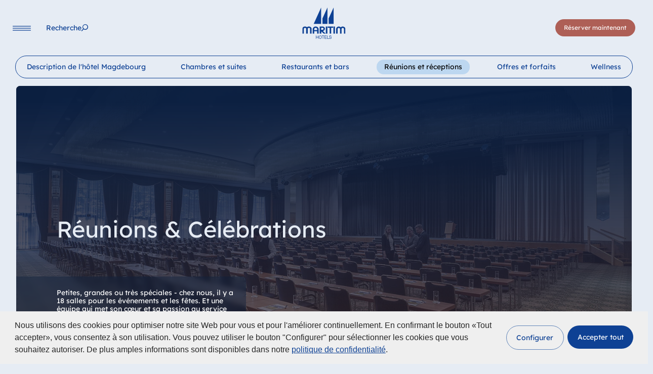

--- FILE ---
content_type: text/html; charset=utf-8
request_url: https://www.maritim.com/fr/reunions-et-receptions/allemagne/hotel-magdeburg/reunions-et-receptions
body_size: 55091
content:
<!DOCTYPE html>
<html lang="fr">
<head>

<meta charset="utf-8">
<!-- 
	This website is powered by TYPO3 - inspiring people to share!
	TYPO3 is a free open source Content Management Framework initially created by Kasper Skaarhoj and licensed under GNU/GPL.
	TYPO3 is copyright 1998-2026 of Kasper Skaarhoj. Extensions are copyright of their respective owners.
	Information and contribution at https://typo3.org/
-->



<title>Réunions et réceptions à Magdebourg | Maritim Hotel Magdeburg</title>
<meta http-equiv="x-ua-compatible" content="IE=Edge">
<meta name="generator" content="TYPO3 CMS">
<meta name="description" content="Louez des salles de conférence superbement équipées d&#039;un large éventail de salles et d&#039;une atmosphère personnalisée.">
<meta name="viewport" content="width=device-width, initial-scale=1, viewport-fit=cover">
<meta name="twitter:card" content="summary">


<link rel="stylesheet" href="/typo3temp/assets/compressed/merged-16d91d7a0d9268b66e85dc58e56d9cf6.css?1768902456" media="all">
<link href="/build/assets/css-mod-booking-Ct5z_WgX.css?1768902437" rel="stylesheet" >
<link href="/build/assets/css-mod-heroslider-Cbb2zVFq.css?1768902437" rel="stylesheet" >
<link href="/build/assets/css-mod-splitviewteaser-C7RsczQJ.css?1768902437" rel="stylesheet" >
<link href="/build/assets/css-mod-hotelmap-CzRWz4mn.css?1768902437" rel="stylesheet" >
<link href="/build/assets/css-BIY7K-pg.css?1768902437" rel="stylesheet" >
<link media="print" href="/build/assets/print-4SvppWrc.css?1768902437" rel="stylesheet" >




<script>
/*<![CDATA[*/
/*0*/
dataLayer=[{"environment":"Production"}];(function(){var h=window.location.hash.substring(1).match(/avtagmanager_queue:(.*)/);h&&h[1]&&(window.dataLayer.push(JSON.parse(decodeURIComponent(h[1]))),window.location.hash='')})();

/*]]>*/
</script>
<script type="importmap">{"imports":{"/build/assets/app-RCppicjl.js":"/build/assets/app-RCppicjl.js?1768902437"}}</script>

<script nonce=""></script><script>      if(document.cookie.indexOf('maritim_optin_functional')!==-1) gtag('consent', 'update', {'analytics_storage':'granted'});
      if(document.cookie.indexOf('maritim_optin_performance')!==-1) gtag('consent', 'update', {'personalization_storage':'granted'});
      if(document.cookie.indexOf('maritim_optin_remarketing')!==-1) gtag('consent', 'update', {'ad_storage':'granted','ad_user_data':'granted','ad_personalization':'granted'});</script><!-- Google Tag Manager -->
<script id="gtmScript" nonce="">(function(w,d,s,l,i){w[l]=w[l]||[];w[l].push({'gtm.start':
new Date().getTime(),event:'gtm.js'});var f=d.getElementsByTagName(s)[0],
j=d.createElement(s),dl=l!='dataLayer'?'&l='+l:'';j.async=true;j.src=
'https://www.googletagmanager.com/gtm.js?id='+i+dl+'';var n=d.querySelector('[nonce]');
n&&j.setAttribute('nonce',n.nonce||n.getAttribute('nonce'));f.parentNode.insertBefore(j,f);
})(window,document,'script','dataLayer','GTM-P64ZQV');</script>
<!-- End Google Tag Manager -->
<link rel="preload" as="image" imagesrcset="/fileadmin/_processed_/0/c/csm_Mag_317_Saal-Maritim_bd9548923f.jpg 1920w,/fileadmin/_processed_/0/c/csm_Mag_317_Saal-Maritim_ec7cf7945c.jpg 1440w,/fileadmin/_processed_/0/c/csm_Mag_317_Saal-Maritim_6932060062.jpg 1110w,/fileadmin/_processed_/0/c/csm_Mag_317_Saal-Maritim_1f8d97321b.jpg 991w" imagesizes="calc(100vw - 64px)" media="(min-width:768px)">
<link rel="preload" as="image" imagesrcset="/fileadmin/_processed_/0/c/csm_Mag_317_Saal-Maritim_7a0a139c52.jpg 767w,/fileadmin/_processed_/0/c/csm_Mag_317_Saal-Maritim_06c7e873a8.jpg 680w,/fileadmin/_processed_/0/c/csm_Mag_317_Saal-Maritim_e8db6436fd.jpg 480w,/fileadmin/_processed_/0/c/csm_Mag_317_Saal-Maritim_3d25c14de2.jpg 320w" imagesizes="calc(100vw - 32px)" media="(max-width:767px)">
<script type="text/javascript">var maritimTranslations={          "maritim_worldwide":"mondial",
          "more":"plus",
          "fancybox.enlarge":"Voir la photo en taille originale / télécharger ici",
          "fancybox.watchonyoutube":"Regardez le film sur youtube (s'ouvre dans une nouvelle fenêtre)"};</script>      <script>        document.getElementsByTagName('html')[0].className=document.getElementsByTagName('html')[0].className.replace('no-js ', 'has-js ');      </script>      <link rel="icon" type="image/png" href="/favicon/favicon-48x48.png" sizes="48x48"/><link rel="icon" type="image/svg+xml" href="/favicon/favicon.svg"/><link rel="shortcut icon" href="/favicon/favicon-dark.ico" media="(prefers-color-scheme: dark)"/><link rel="shortcut icon" href="/favicon/favicon-light.ico" media="(prefers-color-scheme: light)"/><link rel="apple-touch-icon" sizes="180x180" href="/favicon/apple-touch-icon.png"/><meta name="apple-mobile-web-app-title" content="Maritim Hotels"/><link rel="manifest" href="/favicon/site.webmanifest"/>  <script>
  var consentSettings={
    cookie: {
      name: 'maritim-cookie-consent-v2'
    },
    cookies:{
      functional: {
        invertState: false,
        cookiename: "maritim_optin_functional",
        cookievalue: "optin",
        consentModeVariables: "analytics_storage"
      },
      performance: {  
        consentModeVariables: "personalization_storage"
      },
      remarketing: {  
        consentModeVariables: "ad_storage,ad_user_data,ad_personalization"
      }
    }
  };
  
  var s = document.createElement('script');
        s.type = "text/javascript";
        s.async = true;
        s.src = 'https://www.maritim.com/fileadmin/cookieconsent/v2.2/app.js';
        var head = document.getElementsByTagName('head')[0];
        head.appendChild(s);
</script>
<link rel="canonical" href="https://www.maritim.com/fr/reunions-et-receptions/allemagne/hotel-magdeburg/reunions-et-receptions"/>

<link rel="alternate" hreflang="de" href="https://www.maritim.de/de/tagung/deutschland/hotel-magdeburg/tagungen"/>
<link rel="alternate" hreflang="en" href="https://www.maritim.com/en/meetings-celebrations/germany/hotel-magdeburg/meetings-celebrations"/>
<link rel="alternate" hreflang="fr" href="https://www.maritim.com/fr/reunions-et-receptions/allemagne/hotel-magdeburg/reunions-et-receptions"/>
<link rel="alternate" hreflang="it" href="https://www.maritim.com/it/meeting-e-cerimonie/germania/hotel-magdeburg/meeting-e-cerimonie"/>
<link rel="alternate" hreflang="es" href="https://www.maritim.com/es/reunirse-y-celebrar/alemania/hotel-magdeburg/reuniones-y-celebraciones"/>
<link rel="alternate" hreflang="zh" href="https://www.maritim-hotels.cn/zh/meetings-celebrations/germany/hotel-magdeburg/meetings-celebrations"/>
<link rel="alternate" hreflang="x-default" href="https://www.maritim.de/de/tagung/deutschland/hotel-magdeburg/tagungen"/>
</head>
<body id="p4245" class="page page-backendlayout-hotel page-type-0" data-reservation-language-id="3" >
<!-- Google Tag Manager (noscript) -->
<noscript><iframe src="https://www.googletagmanager.com/ns.html?id=GTM-P64ZQV"
height="0" width="0" style="display:none;visibility:hidden"></iframe></noscript>
<!-- End Google Tag Manager (noscript) --><div class="overlay__bg"></div><header class="header"><div class="header__left"><button data-toggle="mainnav" data-target="navi" class="navigation__toggle" aria-label="Navigation"><svg xmlns="http://www.w3.org/2000/svg" width="36" height="10" viewBox="0 0 36 10" aria-hidden="true"><line x1="0.6" y1="0.9" x2="35.4" y2="0.9" stroke="var(--color-p,#164194)" stroke-width="1.2" stroke-linecap="round"/><line x1="0.6" y1="4.9" x2="35.4" y2="4.9" stroke="var(--color-p,#164194)" stroke-width="1.2" stroke-linecap="round"/><line x1="0.6" y1="8.9" x2="35.4" y2="8.9" stroke="var(--color-p,#164194)" stroke-width="1.2" stroke-linecap="round"/></svg></button><nav class="navigation__main"><ul class="nolist"><li class=""><a href="/fr/hotels" data-pageuid="2" ><span>Hôtels</span></a></li><li class=""><a href="/fr/offres-et-forfaits" data-pageuid="3" ><span>Idées de vacances</span></a></li><li class=""><a href="/fr/reunions-et-receptions" data-pageuid="4" ><span>Réunions et célébrations</span></a></li></ul><button class="search" data-toggle="search" aria-label="Recherche"><span class="label">Recherche</span></button></nav></div><div class="header__center"><a href="/fr/" class="logo" aria-label="Page d&#039;accueil"><svg xmlns="http://www.w3.org/2000/svg" width="329.58423" height="239.811" viewBox="0 0 329.58423 239.811" aria-hidden="true"><polygon points="86.6 125.205 143.356 125.205 143.356 -0.277 86.6 125.205 86.6 125.205" fill="var(--color-p,#164194)"/><polygon points="153.786 83.13 153.786 125.205 191.866 125.205 191.866 -0.772 153.786 83.13 153.786 83.13" fill="var(--color-p,#164194)"/><polygon points="201.083 83.13 201.083 125.205 239.164 125.205 239.164 -0.772 201.083 83.13 201.083 83.13" fill="var(--color-p,#164194)"/><path d="M27.7451,146.127c2.6465.82221,2.8291,1.07031,7.1177,4.19331l.2734-.1641,2.0074-1.5625c.6386-.4101,1.0039-.6582,1.2778-.8222l1.8247-1.0684,3.0112-1.0683a19.42173,19.42173,0,0,1,6.3872-.9043,22.26993,22.26993,0,0,1,14.3262,5.0136c4.37989,3.9454,6.66109,8.3848,6.66109,13.3985v35.7578H58.8608v-36.5801a7.35074,7.35074,0,0,0-1.3686-3.5332,9.53488,9.53488,0,0,0-7.6651-3.7812c-4.7446,0-9.0332,3.7812-9.0332,8.0546v35.7559H28.9316v-36.4141c0-3.6152-4.1977-7.3144-8.395-7.3144a12.62846,12.62846,0,0,0-5.9311,1.4785l-.6387.5762-.5474.4101c-1.6425,1.8086-2.3725,3.4532-2.3725,4.7676v36.5801H-.4502v-38.0586a21.21537,21.21537,0,0,1,2.2813-6.5762A21.67156,21.67156,0,0,1,6.2109,149.334l.9121-.74029,1.7339-.9863.9126-.5762a10.51745,10.51745,0,0,1,2.0987-.90421l3.0112-.90239a14.22025,14.22025,0,0,1,3.8325-.5762,26.5237,26.5237,0,0,1,9.0332,1.47859Z" fill="var(--color-p,#164194)"/><path d="M90.61469,163.63671v8.7949h22.0821v-9.041a8.08977,8.08977,0,0,0-1.7339-4.1113,13.4142,13.4142,0,0,0-8.3945-4.2734c-6.4786,0-10.85839,3.205-11.9537,8.6308Zm29.5645-9.9472c2.8286,3.9472,4.2886,7.80849,4.2886,11.5917v33.6192h-11.5884v-17.5918H90.61469v17.5918H79.02639v-33.209l.0913-1.5625a20.29111,20.29111,0,0,1,4.6538-11.1777,24.95965,24.95965,0,0,1,2.5547-2.6309l.8213-.6582.8213-.5742a31.526,31.526,0,0,1,4.0146-2.1387l2.0078-.82221,3.5586-.82039a14.59366,14.59366,0,0,1,2.646-.33c8.9424,0,14.6909,2.5488,19.9834,8.7129Z" fill="var(--color-p,#164194)"/><path d="M144.26859,154.26561v16.0293h7.3911a13.31189,13.31189,0,0,0,7.2085-2.1367l.456-.3301c1.8247-1.8086,2.6465-3.45111,2.6465-4.9316,0-4.9317-2.5552-7.8906-7.3911-8.6309Zm13.0483,39.5371c-6.2964-5.6718-9.9463-8.959-10.6763-9.7812l.274.2461-2.5547-2.3008v16.9336H132.041v-54.0059h24.18069c4.1972,0,10.0371,3.4532,13.0488,7.56249,2.18951,3.37111,3.2852,6.33011,3.2852,8.795a17.445,17.445,0,0,1-6.0225,13.48041l-.5478.4121-.2735.2461-.8213.5762c-.3652.2461-.6391.41019-.91259.57419l-2.18991,1.15041-3.4673,1.1523a9.935,9.935,0,0,1-1.46.4102l1.7334,1.8086,19.1626,17.8379h-14.6914l-.456-.4121-.8213-.74031a1.52335,1.52335,0,0,1-.45609-.41009l-4.01511-3.5352Z" fill="var(--color-p,#164194)"/><polygon points="191.443 145.059 191.443 198.9 179.398 198.9 179.398 145.059 191.443 145.059 191.443 145.059" fill="var(--color-p,#164194)"/><polygon points="234.857 145.059 234.857 154.266 220.369 154.266 220.369 198.9 208.415 198.9 208.415 154.266 194.291 154.266 194.291 145.059 234.857 145.059 234.857 145.059" fill="var(--color-p,#164194)"/><polygon points="249.294 145.059 249.294 198.9 237.615 198.9 237.615 145.059 249.294 145.059 249.294 145.059" fill="var(--color-p,#164194)"/><path d="M309.15229,144.89451a23.21534,23.21534,0,0,1,13.59671,5.0957c3.64939,3.125,6.38669,8.1387,6.38669,11.7559v37.1543h-11.1318V164.293a8.71365,8.71365,0,0,0-8.7598-8.71289c-5.3837,0-9.125,3.5351-9.125,8.5488l-.0908,34.6875h-12.0449v-35.8379c0-1.39651-1.73339-4.0273-3.2852-5.3418a8.93349,8.93349,0,0,0-5.8398-1.8906c-4.8359,0-8.94239,3.6973-8.94239,8.1367v35.0176H258.51069v-36.8262c0-2.8769,2.0069-7.0683,4.6534-10.0273l1.6425-1.7266c1.6426-1.2324,2.6455-2.0547,3.0108-2.2187l1.64261-.9043c.36519-.1661,2.09859-.82231,2.28119-.90431l2.5547-.65819a17.00718,17.00718,0,0,1,4.1064-.4922c5.8399,0,9.9463,1.5605,15.2383,5.7519l.3653-.2461,1.36811-.9863,1.82519-1.3144,1.8252-1.0684a8.58158,8.58158,0,0,1,1.1865-.5762l4.1973-1.3144a13.38161,13.38161,0,0,1,3.6494-.4942Z" fill="var(--color-p,#164194)"/><polygon points="103.7 214.19 106.77 214.19 106.77 224.633 118.922 224.633 118.922 214.19 121.992 214.19 121.992 238.475 118.922 238.475 118.922 227.354 106.77 227.354 106.77 238.475 103.7 238.475 103.7 214.19 103.7 214.19" fill="var(--color-p,#164194)"/><path d="M136.62739,236.332c5.62361,0,7.983-5.10149,7.983-10,0-4.89649-2.35939-9.998-7.983-9.998-5.623,0-7.98239,5.10151-7.98239,9.998,0,4.89851,2.35939,10,7.98239,10Zm0-22.72069c7.3365,0,11.0528,6.1231,11.0528,12.72069,0,6.59961-3.7163,12.72071-11.0528,12.72071-7.3359,0-11.0527-6.1211-11.0527-12.72071,0-6.59759,3.7168-12.72069,11.0527-12.72069Z" style="fill:#164194;fill-rule:evenodd"/><polygon points="156.493 216.912 148.802 216.912 148.802 214.19 167.256 214.19 167.256 216.912 159.563 216.912 159.563 238.475 156.493 238.475 156.493 216.912 156.493 216.912" fill="var(--color-p,#164194)"/><polygon points="169.644 214.19 185.577 214.19 185.577 216.912 172.715 216.912 172.715 224.633 184.705 224.633 184.705 227.354 172.715 227.354 172.715 235.754 185.675 235.754 185.675 238.475 169.644 238.475 169.644 214.19 169.644 214.19" fill="var(--color-p,#164194)"/><polygon points="189.223 214.19 192.293 214.19 192.293 235.754 204.509 235.754 204.509 238.475 189.223 238.475 189.223 214.19 189.223 214.19" fill="var(--color-p,#164194)"/><path d="M219.377,221.06251c-.35551-3.4688-2.55281-4.9648-5.71981-4.9648-2.5859,0-5.1709.98629-5.1709,4.1484,0,2.9941,3.6836,3.4355,7.4004,4.3203,3.6846.8848,7.3682,2.2441,7.3682,7.0059,0,5.1699-4.8145,7.2461-9.0156,7.2461-5.1709,0-9.5342-2.6543-9.5342-8.5723h2.9082c0,4.082,3.2324,5.8496,6.7226,5.8496,2.7793,0,5.8496-.918,5.8496-4.4199,0-3.334-3.68449-3.9121-7.3691-4.7617-3.6836-.8516-7.40039-1.9727-7.40039-6.4297,0-4.9317,4.169-7.10741,8.37009-7.10741,4.7188,0,8.3057,2.34571,8.5,7.68551Z" fill="var(--color-p,#164194)"/></svg></a></div><div class="header__right"><button class="language__toggle" data-toggle="languageselector"><span class="text">Langue</span></button><nav class="navigation__booking"><button data-toggle="quickbooking" data-target="booking" class="btn btn-primary booking" aria-label="Réserver maintenant">
              Réserver maintenant
            </button></nav></div></header><nav class="navigation__language" inert><div class="languageselector__overlay"><div class="language__logo"><svg xmlns="http://www.w3.org/2000/svg" width="329.58423" height="239.811" viewBox="0 0 329.58423 239.811" aria-hidden="true"><polygon points="86.6 125.205 143.356 125.205 143.356 -0.277 86.6 125.205 86.6 125.205" fill="var(--color-p,#164194)"/><polygon points="153.786 83.13 153.786 125.205 191.866 125.205 191.866 -0.772 153.786 83.13 153.786 83.13" fill="var(--color-p,#164194)"/><polygon points="201.083 83.13 201.083 125.205 239.164 125.205 239.164 -0.772 201.083 83.13 201.083 83.13" fill="var(--color-p,#164194)"/><path d="M27.7451,146.127c2.6465.82221,2.8291,1.07031,7.1177,4.19331l.2734-.1641,2.0074-1.5625c.6386-.4101,1.0039-.6582,1.2778-.8222l1.8247-1.0684,3.0112-1.0683a19.42173,19.42173,0,0,1,6.3872-.9043,22.26993,22.26993,0,0,1,14.3262,5.0136c4.37989,3.9454,6.66109,8.3848,6.66109,13.3985v35.7578H58.8608v-36.5801a7.35074,7.35074,0,0,0-1.3686-3.5332,9.53488,9.53488,0,0,0-7.6651-3.7812c-4.7446,0-9.0332,3.7812-9.0332,8.0546v35.7559H28.9316v-36.4141c0-3.6152-4.1977-7.3144-8.395-7.3144a12.62846,12.62846,0,0,0-5.9311,1.4785l-.6387.5762-.5474.4101c-1.6425,1.8086-2.3725,3.4532-2.3725,4.7676v36.5801H-.4502v-38.0586a21.21537,21.21537,0,0,1,2.2813-6.5762A21.67156,21.67156,0,0,1,6.2109,149.334l.9121-.74029,1.7339-.9863.9126-.5762a10.51745,10.51745,0,0,1,2.0987-.90421l3.0112-.90239a14.22025,14.22025,0,0,1,3.8325-.5762,26.5237,26.5237,0,0,1,9.0332,1.47859Z" fill="var(--color-p,#164194)"/><path d="M90.61469,163.63671v8.7949h22.0821v-9.041a8.08977,8.08977,0,0,0-1.7339-4.1113,13.4142,13.4142,0,0,0-8.3945-4.2734c-6.4786,0-10.85839,3.205-11.9537,8.6308Zm29.5645-9.9472c2.8286,3.9472,4.2886,7.80849,4.2886,11.5917v33.6192h-11.5884v-17.5918H90.61469v17.5918H79.02639v-33.209l.0913-1.5625a20.29111,20.29111,0,0,1,4.6538-11.1777,24.95965,24.95965,0,0,1,2.5547-2.6309l.8213-.6582.8213-.5742a31.526,31.526,0,0,1,4.0146-2.1387l2.0078-.82221,3.5586-.82039a14.59366,14.59366,0,0,1,2.646-.33c8.9424,0,14.6909,2.5488,19.9834,8.7129Z" fill="var(--color-p,#164194)"/><path d="M144.26859,154.26561v16.0293h7.3911a13.31189,13.31189,0,0,0,7.2085-2.1367l.456-.3301c1.8247-1.8086,2.6465-3.45111,2.6465-4.9316,0-4.9317-2.5552-7.8906-7.3911-8.6309Zm13.0483,39.5371c-6.2964-5.6718-9.9463-8.959-10.6763-9.7812l.274.2461-2.5547-2.3008v16.9336H132.041v-54.0059h24.18069c4.1972,0,10.0371,3.4532,13.0488,7.56249,2.18951,3.37111,3.2852,6.33011,3.2852,8.795a17.445,17.445,0,0,1-6.0225,13.48041l-.5478.4121-.2735.2461-.8213.5762c-.3652.2461-.6391.41019-.91259.57419l-2.18991,1.15041-3.4673,1.1523a9.935,9.935,0,0,1-1.46.4102l1.7334,1.8086,19.1626,17.8379h-14.6914l-.456-.4121-.8213-.74031a1.52335,1.52335,0,0,1-.45609-.41009l-4.01511-3.5352Z" fill="var(--color-p,#164194)"/><polygon points="191.443 145.059 191.443 198.9 179.398 198.9 179.398 145.059 191.443 145.059 191.443 145.059" fill="var(--color-p,#164194)"/><polygon points="234.857 145.059 234.857 154.266 220.369 154.266 220.369 198.9 208.415 198.9 208.415 154.266 194.291 154.266 194.291 145.059 234.857 145.059 234.857 145.059" fill="var(--color-p,#164194)"/><polygon points="249.294 145.059 249.294 198.9 237.615 198.9 237.615 145.059 249.294 145.059 249.294 145.059" fill="var(--color-p,#164194)"/><path d="M309.15229,144.89451a23.21534,23.21534,0,0,1,13.59671,5.0957c3.64939,3.125,6.38669,8.1387,6.38669,11.7559v37.1543h-11.1318V164.293a8.71365,8.71365,0,0,0-8.7598-8.71289c-5.3837,0-9.125,3.5351-9.125,8.5488l-.0908,34.6875h-12.0449v-35.8379c0-1.39651-1.73339-4.0273-3.2852-5.3418a8.93349,8.93349,0,0,0-5.8398-1.8906c-4.8359,0-8.94239,3.6973-8.94239,8.1367v35.0176H258.51069v-36.8262c0-2.8769,2.0069-7.0683,4.6534-10.0273l1.6425-1.7266c1.6426-1.2324,2.6455-2.0547,3.0108-2.2187l1.64261-.9043c.36519-.1661,2.09859-.82231,2.28119-.90431l2.5547-.65819a17.00718,17.00718,0,0,1,4.1064-.4922c5.8399,0,9.9463,1.5605,15.2383,5.7519l.3653-.2461,1.36811-.9863,1.82519-1.3144,1.8252-1.0684a8.58158,8.58158,0,0,1,1.1865-.5762l4.1973-1.3144a13.38161,13.38161,0,0,1,3.6494-.4942Z" fill="var(--color-p,#164194)"/><polygon points="103.7 214.19 106.77 214.19 106.77 224.633 118.922 224.633 118.922 214.19 121.992 214.19 121.992 238.475 118.922 238.475 118.922 227.354 106.77 227.354 106.77 238.475 103.7 238.475 103.7 214.19 103.7 214.19" fill="var(--color-p,#164194)"/><path d="M136.62739,236.332c5.62361,0,7.983-5.10149,7.983-10,0-4.89649-2.35939-9.998-7.983-9.998-5.623,0-7.98239,5.10151-7.98239,9.998,0,4.89851,2.35939,10,7.98239,10Zm0-22.72069c7.3365,0,11.0528,6.1231,11.0528,12.72069,0,6.59961-3.7163,12.72071-11.0528,12.72071-7.3359,0-11.0527-6.1211-11.0527-12.72071,0-6.59759,3.7168-12.72069,11.0527-12.72069Z" style="fill:#164194;fill-rule:evenodd"/><polygon points="156.493 216.912 148.802 216.912 148.802 214.19 167.256 214.19 167.256 216.912 159.563 216.912 159.563 238.475 156.493 238.475 156.493 216.912 156.493 216.912" fill="var(--color-p,#164194)"/><polygon points="169.644 214.19 185.577 214.19 185.577 216.912 172.715 216.912 172.715 224.633 184.705 224.633 184.705 227.354 172.715 227.354 172.715 235.754 185.675 235.754 185.675 238.475 169.644 238.475 169.644 214.19 169.644 214.19" fill="var(--color-p,#164194)"/><polygon points="189.223 214.19 192.293 214.19 192.293 235.754 204.509 235.754 204.509 238.475 189.223 238.475 189.223 214.19 189.223 214.19" fill="var(--color-p,#164194)"/><path d="M219.377,221.06251c-.35551-3.4688-2.55281-4.9648-5.71981-4.9648-2.5859,0-5.1709.98629-5.1709,4.1484,0,2.9941,3.6836,3.4355,7.4004,4.3203,3.6846.8848,7.3682,2.2441,7.3682,7.0059,0,5.1699-4.8145,7.2461-9.0156,7.2461-5.1709,0-9.5342-2.6543-9.5342-8.5723h2.9082c0,4.082,3.2324,5.8496,6.7226,5.8496,2.7793,0,5.8496-.918,5.8496-4.4199,0-3.334-3.68449-3.9121-7.3691-4.7617-3.6836-.8516-7.40039-1.9727-7.40039-6.4297,0-4.9317,4.169-7.10741,8.37009-7.10741,4.7188,0,8.3057,2.34571,8.5,7.68551Z" fill="var(--color-p,#164194)"/></svg></div><button class="language__toggle" data-toggle="languageselector"><span class="text">Langue</span></button><div class="fullscreen__overlay__content"><ul class="tabs languages nolist"><li class="tab"><a class="maritim_languagelock_trigger" lang="de" href="https://www.maritim.de/de/tagung/deutschland/hotel-magdeburg/tagungen">Deutsch</a></li><li class="tab"><a class="maritim_languagelock_trigger" lang="en" href="/en/meetings-celebrations/germany/hotel-magdeburg/meetings-celebrations">English</a></li><li class="tab active"><a class="maritim_languagelock_trigger" lang="fr" href="/fr/reunions-et-receptions/allemagne/hotel-magdeburg/reunions-et-receptions">Français</a></li><li class="tab"><a class="maritim_languagelock_trigger" lang="it" href="/it/meeting-e-cerimonie/germania/hotel-magdeburg/meeting-e-cerimonie">Italiano</a></li><li class="tab"><a class="maritim_languagelock_trigger" lang="es" href="/es/reunirse-y-celebrar/alemania/hotel-magdeburg/reuniones-y-celebraciones">Español</a></li></ul></div></div></nav><div class="search__overlay" inert><div class="search__overlay__inner"><div class="search__logo"><svg xmlns="http://www.w3.org/2000/svg" width="329.58423" height="239.811" viewBox="0 0 329.58423 239.811" aria-hidden="true"><polygon points="86.6 125.205 143.356 125.205 143.356 -0.277 86.6 125.205 86.6 125.205" fill="var(--color-p,#164194)"/><polygon points="153.786 83.13 153.786 125.205 191.866 125.205 191.866 -0.772 153.786 83.13 153.786 83.13" fill="var(--color-p,#164194)"/><polygon points="201.083 83.13 201.083 125.205 239.164 125.205 239.164 -0.772 201.083 83.13 201.083 83.13" fill="var(--color-p,#164194)"/><path d="M27.7451,146.127c2.6465.82221,2.8291,1.07031,7.1177,4.19331l.2734-.1641,2.0074-1.5625c.6386-.4101,1.0039-.6582,1.2778-.8222l1.8247-1.0684,3.0112-1.0683a19.42173,19.42173,0,0,1,6.3872-.9043,22.26993,22.26993,0,0,1,14.3262,5.0136c4.37989,3.9454,6.66109,8.3848,6.66109,13.3985v35.7578H58.8608v-36.5801a7.35074,7.35074,0,0,0-1.3686-3.5332,9.53488,9.53488,0,0,0-7.6651-3.7812c-4.7446,0-9.0332,3.7812-9.0332,8.0546v35.7559H28.9316v-36.4141c0-3.6152-4.1977-7.3144-8.395-7.3144a12.62846,12.62846,0,0,0-5.9311,1.4785l-.6387.5762-.5474.4101c-1.6425,1.8086-2.3725,3.4532-2.3725,4.7676v36.5801H-.4502v-38.0586a21.21537,21.21537,0,0,1,2.2813-6.5762A21.67156,21.67156,0,0,1,6.2109,149.334l.9121-.74029,1.7339-.9863.9126-.5762a10.51745,10.51745,0,0,1,2.0987-.90421l3.0112-.90239a14.22025,14.22025,0,0,1,3.8325-.5762,26.5237,26.5237,0,0,1,9.0332,1.47859Z" fill="var(--color-p,#164194)"/><path d="M90.61469,163.63671v8.7949h22.0821v-9.041a8.08977,8.08977,0,0,0-1.7339-4.1113,13.4142,13.4142,0,0,0-8.3945-4.2734c-6.4786,0-10.85839,3.205-11.9537,8.6308Zm29.5645-9.9472c2.8286,3.9472,4.2886,7.80849,4.2886,11.5917v33.6192h-11.5884v-17.5918H90.61469v17.5918H79.02639v-33.209l.0913-1.5625a20.29111,20.29111,0,0,1,4.6538-11.1777,24.95965,24.95965,0,0,1,2.5547-2.6309l.8213-.6582.8213-.5742a31.526,31.526,0,0,1,4.0146-2.1387l2.0078-.82221,3.5586-.82039a14.59366,14.59366,0,0,1,2.646-.33c8.9424,0,14.6909,2.5488,19.9834,8.7129Z" fill="var(--color-p,#164194)"/><path d="M144.26859,154.26561v16.0293h7.3911a13.31189,13.31189,0,0,0,7.2085-2.1367l.456-.3301c1.8247-1.8086,2.6465-3.45111,2.6465-4.9316,0-4.9317-2.5552-7.8906-7.3911-8.6309Zm13.0483,39.5371c-6.2964-5.6718-9.9463-8.959-10.6763-9.7812l.274.2461-2.5547-2.3008v16.9336H132.041v-54.0059h24.18069c4.1972,0,10.0371,3.4532,13.0488,7.56249,2.18951,3.37111,3.2852,6.33011,3.2852,8.795a17.445,17.445,0,0,1-6.0225,13.48041l-.5478.4121-.2735.2461-.8213.5762c-.3652.2461-.6391.41019-.91259.57419l-2.18991,1.15041-3.4673,1.1523a9.935,9.935,0,0,1-1.46.4102l1.7334,1.8086,19.1626,17.8379h-14.6914l-.456-.4121-.8213-.74031a1.52335,1.52335,0,0,1-.45609-.41009l-4.01511-3.5352Z" fill="var(--color-p,#164194)"/><polygon points="191.443 145.059 191.443 198.9 179.398 198.9 179.398 145.059 191.443 145.059 191.443 145.059" fill="var(--color-p,#164194)"/><polygon points="234.857 145.059 234.857 154.266 220.369 154.266 220.369 198.9 208.415 198.9 208.415 154.266 194.291 154.266 194.291 145.059 234.857 145.059 234.857 145.059" fill="var(--color-p,#164194)"/><polygon points="249.294 145.059 249.294 198.9 237.615 198.9 237.615 145.059 249.294 145.059 249.294 145.059" fill="var(--color-p,#164194)"/><path d="M309.15229,144.89451a23.21534,23.21534,0,0,1,13.59671,5.0957c3.64939,3.125,6.38669,8.1387,6.38669,11.7559v37.1543h-11.1318V164.293a8.71365,8.71365,0,0,0-8.7598-8.71289c-5.3837,0-9.125,3.5351-9.125,8.5488l-.0908,34.6875h-12.0449v-35.8379c0-1.39651-1.73339-4.0273-3.2852-5.3418a8.93349,8.93349,0,0,0-5.8398-1.8906c-4.8359,0-8.94239,3.6973-8.94239,8.1367v35.0176H258.51069v-36.8262c0-2.8769,2.0069-7.0683,4.6534-10.0273l1.6425-1.7266c1.6426-1.2324,2.6455-2.0547,3.0108-2.2187l1.64261-.9043c.36519-.1661,2.09859-.82231,2.28119-.90431l2.5547-.65819a17.00718,17.00718,0,0,1,4.1064-.4922c5.8399,0,9.9463,1.5605,15.2383,5.7519l.3653-.2461,1.36811-.9863,1.82519-1.3144,1.8252-1.0684a8.58158,8.58158,0,0,1,1.1865-.5762l4.1973-1.3144a13.38161,13.38161,0,0,1,3.6494-.4942Z" fill="var(--color-p,#164194)"/><polygon points="103.7 214.19 106.77 214.19 106.77 224.633 118.922 224.633 118.922 214.19 121.992 214.19 121.992 238.475 118.922 238.475 118.922 227.354 106.77 227.354 106.77 238.475 103.7 238.475 103.7 214.19 103.7 214.19" fill="var(--color-p,#164194)"/><path d="M136.62739,236.332c5.62361,0,7.983-5.10149,7.983-10,0-4.89649-2.35939-9.998-7.983-9.998-5.623,0-7.98239,5.10151-7.98239,9.998,0,4.89851,2.35939,10,7.98239,10Zm0-22.72069c7.3365,0,11.0528,6.1231,11.0528,12.72069,0,6.59961-3.7163,12.72071-11.0528,12.72071-7.3359,0-11.0527-6.1211-11.0527-12.72071,0-6.59759,3.7168-12.72069,11.0527-12.72069Z" style="fill:#164194;fill-rule:evenodd"/><polygon points="156.493 216.912 148.802 216.912 148.802 214.19 167.256 214.19 167.256 216.912 159.563 216.912 159.563 238.475 156.493 238.475 156.493 216.912 156.493 216.912" fill="var(--color-p,#164194)"/><polygon points="169.644 214.19 185.577 214.19 185.577 216.912 172.715 216.912 172.715 224.633 184.705 224.633 184.705 227.354 172.715 227.354 172.715 235.754 185.675 235.754 185.675 238.475 169.644 238.475 169.644 214.19 169.644 214.19" fill="var(--color-p,#164194)"/><polygon points="189.223 214.19 192.293 214.19 192.293 235.754 204.509 235.754 204.509 238.475 189.223 238.475 189.223 214.19 189.223 214.19" fill="var(--color-p,#164194)"/><path d="M219.377,221.06251c-.35551-3.4688-2.55281-4.9648-5.71981-4.9648-2.5859,0-5.1709.98629-5.1709,4.1484,0,2.9941,3.6836,3.4355,7.4004,4.3203,3.6846.8848,7.3682,2.2441,7.3682,7.0059,0,5.1699-4.8145,7.2461-9.0156,7.2461-5.1709,0-9.5342-2.6543-9.5342-8.5723h2.9082c0,4.082,3.2324,5.8496,6.7226,5.8496,2.7793,0,5.8496-.918,5.8496-4.4199,0-3.334-3.68449-3.9121-7.3691-4.7617-3.6836-.8516-7.40039-1.9727-7.40039-6.4297,0-4.9317,4.169-7.10741,8.37009-7.10741,4.7188,0,8.3057,2.34571,8.5,7.68551Z" fill="var(--color-p,#164194)"/></svg></div><button class="search__toggle" data-toggle="search" title="masquer la recherche"><span class="text">Recherche</span></button><div class="fullscreen__overlay__content"><div class="tx-solr-search-form" data-solr-suggest-container="1"><form method="get" action="/fr/recherche#solr-results" data-suggest="/fr/recherche/solrsuggest.json" data-suggest-header="Top Results" accept-charset="utf-8"><div class="container fullscreen__overlay__content"><div class="inputwrapper"><input type="text" class="formelement tx-solr-q js-solr-q tx-solr-suggest tx-solr-suggest-focus form-control search_autocomplete form-control" name="tx_solr[q]" value="" data-search-input placeholder="Entrez un terme de recherche" aria-label="Recherche"/><button value="" class="btn btn-primary icon-after--search" title="" type="submit">
            chercher
          </button></div></div><div class="container search__autocomplete" data-search-output style="position: relative; z-index: 1200;"></div></form></div></div></div></div><div class="offcanvas__quickbooking" style="transform: translateX(100%)" inert><div class="quickbooking__top"><span class="top__closetext">Fermer</span><button value="" data-toggle="quickbookingclose" class="offcanvas__close iconbtn iconbtn--ghost icon-before--close" aria-label="fermer"></button></div><div class="hotel__booking" data-bookinglanguage="fr" data-hotel-booking><div class="subheadline--2">
    Réservation en ligne
  </div><div class="formelement__wrapper hotel-select"><label class="formlabel" for="booking-hotel-bookingbox">
      Où voudrez-vous voyager?
      <span class="required">*</span></label><select id="booking-hotel-bookingbox"
            class="formelement hotel-select"
            required
            name="maritimcms_panel_main-navigationbooking-hotel"
            data-hotelselect="1"
    ><option selected="selected" value="">
        Où voudrez-vous voyager?
      </option><option class="level1 group" value="-1">Allemagne</option><option data-max-children="3" data-max-adults="4" data-legacy-uid="41" data-booking-id="" data-hotelier-id="109833" class="level2" value="6">Hotel Bad Homburg</option><option data-max-children="3" data-max-adults="3" data-legacy-uid="52" data-booking-id="" data-hotelier-id="112467" class="level2" value="5">Hotel Bad Salzuflen</option><option data-max-children="3" data-max-adults="4" data-legacy-uid="59" data-booking-id="" data-hotelier-id="112471" class="level2" value="17">Hotel Bad Wildungen</option><option data-max-children="3" data-max-adults="4" data-legacy-uid="24" data-booking-id="" data-hotelier-id="109805" class="level2" value="29">proArte Hotel Berlin</option><option data-max-children="3" data-max-adults="4" data-legacy-uid="25" data-booking-id="" data-hotelier-id="109819" class="level2" value="35">Hotel Bonn</option><option data-max-children="4" data-max-adults="4" data-legacy-uid="28" data-booking-id="" data-hotelier-id="109835" class="level2" value="53">Hotel Bremen</option><option data-max-children="3" data-max-adults="4" data-legacy-uid="30" data-booking-id="" data-hotelier-id="109824" class="level2" value="59">Hotel Darmstadt</option><option data-max-children="5" data-max-adults="5" data-legacy-uid="76" data-booking-id="" data-hotelier-id="109832" class="level2" value="65">Hotel Dresden</option><option data-max-children="3" data-max-adults="4" data-legacy-uid="32" data-booking-id="" data-hotelier-id="107760" class="level2" value="71">Hotel Düsseldorf</option><option data-max-children="3" data-max-adults="4" data-legacy-uid="33" data-booking-id="" data-hotelier-id="109809" class="level2" value="77">Hotel Frankfurt</option><option data-max-children="3" data-max-adults="4" data-legacy-uid="34" data-booking-id="" data-hotelier-id="112489" class="level2" value="83">Hotel am Schlossgarten Fulda</option><option data-max-children="3" data-max-adults="4" data-legacy-uid="38" data-booking-id="" data-hotelier-id="109813" class="level2" value="95">Airport Hotel Hannover</option><option data-max-children="3" data-max-adults="4" data-legacy-uid="0" data-booking-id="" data-hotelier-id="115180" class="level2" value="333">Hotel Ingolstadt</option><option data-max-children="3" data-max-adults="4" data-legacy-uid="42" data-booking-id="" data-hotelier-id="112452" class="level2" value="107">Hotel Bellevue Kiel</option><option data-max-children="5" data-max-adults="5" data-legacy-uid="43" data-booking-id="" data-hotelier-id="100008" class="level2" value="113">Hotel Köln</option><option data-max-children="4" data-max-adults="4" data-legacy-uid="44" data-booking-id="" data-hotelier-id="109828" class="level2" value="119">Hotel Königswinter</option><option data-max-children="3" data-max-adults="4" data-legacy-uid="45" data-booking-id="" data-hotelier-id="112459" class="level2" value="125" selected="">Hotel Magdeburg</option><option data-max-children="4" data-max-adults="5" data-legacy-uid="47" data-booking-id="" data-hotelier-id="109815" class="level2" value="137">Hotel München</option><option data-max-children="3" data-max-adults="4" data-legacy-uid="53" data-booking-id="" data-hotelier-id="109811" class="level2" value="155">Hotel Stuttgart</option><option data-max-children="3" data-max-adults="4" data-legacy-uid="54" data-booking-id="" data-hotelier-id="112485" class="level2" value="167">Seehotel Timmendorfer Strand</option><option data-max-children="3" data-max-adults="4" data-legacy-uid="56" data-booking-id="" data-hotelier-id="112481" class="level2" value="173">TitiseeHotel Titisee-Neustadt</option><option data-max-children="3" data-max-adults="4" data-legacy-uid="57" data-booking-id="" data-hotelier-id="112509" class="level2" value="179">Strandhotel Travemünde</option><option data-max-children="4" data-max-adults="5" data-legacy-uid="58" data-booking-id="" data-hotelier-id="112457" class="level2" value="185">Hotel Ulm</option><option data-max-children="1" data-max-adults="4" data-legacy-uid="0" data-booking-id="" data-hotelier-id="115181" class="level2" value="353">Star-Apart Hansa Hotel Wiesbaden</option><option data-max-children="2" data-max-adults="3" data-legacy-uid="60" data-booking-id="" data-hotelier-id="109826" class="level2" value="191">Hotel Würzburg</option><option class="level1 group" value="-1">Egypte</option><option data-max-children="4" data-max-adults="4" data-legacy-uid="62" data-booking-id="" data-hotelier-id="112455" class="level2" value="197">Jolie Ville Resort &amp; Casino Sharm El Sheikh</option><option class="level1 group" value="-1">Albanie</option><option data-max-children="5" data-max-adults="4" data-legacy-uid="0" data-booking-id="" data-hotelier-id="112510" class="level2" value="275">Hotel Plaza Tirana</option><option data-max-children="2" data-max-adults="4" data-legacy-uid="935" data-booking-id="" data-hotelier-id="114063" class="level2" value="326">Resort Marina Bay</option><option class="level1 group" value="-1">Bulgarie</option><option data-max-children="2" data-max-adults="4" data-legacy-uid="924" data-booking-id="" data-hotelier-id="112498" class="level2" value="203">Hotel Paradise Blue Albena</option><option data-max-children="1" data-max-adults="4" data-legacy-uid="0" data-booking-id="" data-hotelier-id="115640" class="level2" value="366">Hotel Amelia</option><option class="level1 group" value="-1">Chine</option><option data-max-children="0" data-max-adults="4" data-legacy-uid="0" data-booking-id="" data-hotelier-id="99038" class="level2" value="340">Hotel Taicang Garden</option><option data-max-children="1" data-max-adults="4" data-legacy-uid="0" data-booking-id="" data-hotelier-id="115639" class="level2" value="360">Hotel &amp; Conference Center Taicang</option><option class="level1 group" value="-1">Italie</option><option data-max-children="3" data-max-adults="4" data-legacy-uid="0" data-booking-id="" data-hotelier-id="9880551" class="level2" value="374">Resort Calabria</option><option class="level1 group" value="-1">Malte</option><option data-max-children="2" data-max-adults="4" data-legacy-uid="69" data-booking-id="" data-hotelier-id="112463" class="level2" value="233">Antonine Hotel &amp; Spa Malta</option><option class="level1 group" value="-1">Maurice</option><option data-max-children="2" data-max-adults="4" data-legacy-uid="70" data-booking-id="" data-hotelier-id="112461" class="level2" value="245">Resort &amp; Spa Mauritius</option></select><div class="hotel-selection" data-hotel-selection-element="1"><div class="selection__top"><div class="selection__label"></div><div class="selection__close "><a href="javascript:;" class="icon-before--close" aria-label="fermer" data-close-trigger></a></div></div><div class="selection__wrapper"><input
          type="text"
          role="combobox"
          required
          value="Hotel Magdeburg"
          placeholder="Veuillez choisir un hôtel"
          class="formelement selection__input"
          data-hotel-select-input="1"
          aria-label="Sélectionnez l&#039;hôtel"
          aria-expanded="false"
        /><a href="javascript:;" class="btn btn-primary icon-before--search" aria-label="Recherche" data-search-button></a></div><div class="selection__inner" hidden><div class="selection__group" data-country-group="allemagne"><div class="selection__groupname subheadline--3">Allemagne</div><div class="selection__items grid two-col"><a href="javascript:;" class="country" data-value="6" data-country-group-item="allemagne" data-country="1" data-country-value="hotel bad homburg" data-max-children="3" data-max-children-age="" data-legacy-uid="41" data-booking-id="">Hotel Bad Homburg</a><a href="javascript:;" class="country" data-value="5" data-country-group-item="allemagne" data-country="1" data-country-value="hotel bad salzuflen" data-max-children="3" data-max-children-age="" data-legacy-uid="52" data-booking-id="">Hotel Bad Salzuflen</a><a href="javascript:;" class="country" data-value="17" data-country-group-item="allemagne" data-country="1" data-country-value="hotel bad wildungen" data-max-children="3" data-max-children-age="" data-legacy-uid="59" data-booking-id="">Hotel Bad Wildungen</a><a href="javascript:;" class="country" data-value="29" data-country-group-item="allemagne" data-country="1" data-country-value="proarte hotel berlin" data-max-children="3" data-max-children-age="" data-legacy-uid="24" data-booking-id="">proArte Hotel Berlin</a><a href="javascript:;" class="country" data-value="35" data-country-group-item="allemagne" data-country="1" data-country-value="hotel bonn" data-max-children="3" data-max-children-age="" data-legacy-uid="25" data-booking-id="">Hotel Bonn</a><a href="javascript:;" class="country" data-value="53" data-country-group-item="allemagne" data-country="1" data-country-value="hotel bremen" data-max-children="4" data-max-children-age="" data-legacy-uid="28" data-booking-id="">Hotel Bremen</a><a href="javascript:;" class="country" data-value="59" data-country-group-item="allemagne" data-country="1" data-country-value="hotel darmstadt" data-max-children="3" data-max-children-age="" data-legacy-uid="30" data-booking-id="">Hotel Darmstadt</a><a href="javascript:;" class="country" data-value="65" data-country-group-item="allemagne" data-country="1" data-country-value="hotel dresden" data-max-children="5" data-max-children-age="" data-legacy-uid="76" data-booking-id="">Hotel Dresden</a><a href="javascript:;" class="country" data-value="71" data-country-group-item="allemagne" data-country="1" data-country-value="hotel düsseldorf" data-max-children="3" data-max-children-age="" data-legacy-uid="32" data-booking-id="">Hotel Düsseldorf</a><a href="javascript:;" class="country" data-value="77" data-country-group-item="allemagne" data-country="1" data-country-value="hotel frankfurt" data-max-children="3" data-max-children-age="" data-legacy-uid="33" data-booking-id="">Hotel Frankfurt</a><a href="javascript:;" class="country" data-value="83" data-country-group-item="allemagne" data-country="1" data-country-value="hotel am schlossgarten fulda" data-max-children="3" data-max-children-age="" data-legacy-uid="34" data-booking-id="">Hotel am Schlossgarten Fulda</a><a href="javascript:;" class="country" data-value="95" data-country-group-item="allemagne" data-country="1" data-country-value="airport hotel hannover" data-max-children="3" data-max-children-age="" data-legacy-uid="38" data-booking-id="">Airport Hotel Hannover</a><a href="javascript:;" class="country" data-value="333" data-country-group-item="allemagne" data-country="1" data-country-value="hotel ingolstadt" data-max-children="3" data-max-children-age="" data-legacy-uid="0" data-booking-id="">Hotel Ingolstadt</a><a href="javascript:;" class="country" data-value="107" data-country-group-item="allemagne" data-country="1" data-country-value="hotel bellevue kiel" data-max-children="3" data-max-children-age="" data-legacy-uid="42" data-booking-id="">Hotel Bellevue Kiel</a><a href="javascript:;" class="country" data-value="113" data-country-group-item="allemagne" data-country="1" data-country-value="hotel köln" data-max-children="5" data-max-children-age="" data-legacy-uid="43" data-booking-id="">Hotel Köln</a><a href="javascript:;" class="country" data-value="119" data-country-group-item="allemagne" data-country="1" data-country-value="hotel königswinter" data-max-children="4" data-max-children-age="" data-legacy-uid="44" data-booking-id="">Hotel Königswinter</a><a href="javascript:;" class="country" data-value="125" data-country-group-item="allemagne" data-country="1" data-country-value="hotel magdeburg" data-max-children="3" data-max-children-age="" data-legacy-uid="45" data-booking-id="">Hotel Magdeburg</a><a href="javascript:;" class="country" data-value="137" data-country-group-item="allemagne" data-country="1" data-country-value="hotel münchen" data-max-children="4" data-max-children-age="" data-legacy-uid="47" data-booking-id="">Hotel München</a><a href="javascript:;" class="country" data-value="155" data-country-group-item="allemagne" data-country="1" data-country-value="hotel stuttgart" data-max-children="3" data-max-children-age="" data-legacy-uid="53" data-booking-id="">Hotel Stuttgart</a><a href="javascript:;" class="country" data-value="167" data-country-group-item="allemagne" data-country="1" data-country-value="seehotel timmendorfer strand" data-max-children="3" data-max-children-age="" data-legacy-uid="54" data-booking-id="">Seehotel Timmendorfer Strand</a><a href="javascript:;" class="country" data-value="173" data-country-group-item="allemagne" data-country="1" data-country-value="titiseehotel titisee-neustadt" data-max-children="3" data-max-children-age="" data-legacy-uid="56" data-booking-id="">TitiseeHotel Titisee-Neustadt</a><a href="javascript:;" class="country" data-value="179" data-country-group-item="allemagne" data-country="1" data-country-value="strandhotel travemünde" data-max-children="3" data-max-children-age="" data-legacy-uid="57" data-booking-id="">Strandhotel Travemünde</a><a href="javascript:;" class="country" data-value="185" data-country-group-item="allemagne" data-country="1" data-country-value="hotel ulm" data-max-children="4" data-max-children-age="" data-legacy-uid="58" data-booking-id="">Hotel Ulm</a><a href="javascript:;" class="country" data-value="353" data-country-group-item="allemagne" data-country="1" data-country-value="star-apart hansa hotel wiesbaden" data-max-children="1" data-max-children-age="" data-legacy-uid="0" data-booking-id="">Star-Apart Hansa Hotel Wiesbaden</a><a href="javascript:;" class="country" data-value="191" data-country-group-item="allemagne" data-country="1" data-country-value="hotel würzburg" data-max-children="2" data-max-children-age="" data-legacy-uid="60" data-booking-id="">Hotel Würzburg</a></div></div><div class="selection__group" data-country-group="egypte"><div class="selection__groupname subheadline--3">Egypte</div><div class="selection__items grid two-col"><a href="javascript:;" class="country" data-value="197" data-country-group-item="egypte" data-country="1" data-country-value="jolie ville resort &amp; casino sharm el sheikh" data-max-children="4" data-max-children-age="" data-legacy-uid="62" data-booking-id="">Jolie Ville Resort &amp; Casino Sharm El Sheikh</a></div></div><div class="selection__group" data-country-group="albanie"><div class="selection__groupname subheadline--3">Albanie</div><div class="selection__items grid two-col"><a href="javascript:;" class="country" data-value="275" data-country-group-item="albanie" data-country="1" data-country-value="hotel plaza tirana" data-max-children="5" data-max-children-age="" data-legacy-uid="0" data-booking-id="">Hotel Plaza Tirana</a><a href="javascript:;" class="country" data-value="326" data-country-group-item="albanie" data-country="1" data-country-value="resort marina bay " data-max-children="2" data-max-children-age="" data-legacy-uid="935" data-booking-id="">Resort Marina Bay </a></div></div><div class="selection__group" data-country-group="bulgarie"><div class="selection__groupname subheadline--3">Bulgarie</div><div class="selection__items grid two-col"><a href="javascript:;" class="country" data-value="203" data-country-group-item="bulgarie" data-country="1" data-country-value="hotel paradise blue albena" data-max-children="2" data-max-children-age="" data-legacy-uid="924" data-booking-id="">Hotel Paradise Blue Albena</a><a href="javascript:;" class="country" data-value="366" data-country-group-item="bulgarie" data-country="1" data-country-value="hotel amelia" data-max-children="1" data-max-children-age="" data-legacy-uid="0" data-booking-id="">Hotel Amelia</a></div></div><div class="selection__group" data-country-group="chine"><div class="selection__groupname subheadline--3">Chine</div><div class="selection__items grid two-col"><a href="javascript:;" class="country" data-value="340" data-country-group-item="chine" data-country="1" data-country-value="hotel taicang garden" data-max-children="0" data-max-children-age="" data-legacy-uid="0" data-booking-id="">Hotel Taicang Garden</a><a href="javascript:;" class="country" data-value="360" data-country-group-item="chine" data-country="1" data-country-value="hotel &amp; conference center taicang" data-max-children="1" data-max-children-age="" data-legacy-uid="0" data-booking-id="">Hotel &amp; Conference Center Taicang</a></div></div><div class="selection__group" data-country-group="italie"><div class="selection__groupname subheadline--3">Italie</div><div class="selection__items grid two-col"><a href="javascript:;" class="country" data-value="374" data-country-group-item="italie" data-country="1" data-country-value="resort calabria" data-max-children="3" data-max-children-age="" data-legacy-uid="0" data-booking-id="">Resort Calabria</a></div></div><div class="selection__group" data-country-group="malte"><div class="selection__groupname subheadline--3">Malte</div><div class="selection__items grid two-col"><a href="javascript:;" class="country" data-value="233" data-country-group-item="malte" data-country="1" data-country-value="antonine hotel &amp; spa malta" data-max-children="2" data-max-children-age="" data-legacy-uid="69" data-booking-id="">Antonine Hotel &amp; Spa Malta</a></div></div><div class="selection__group" data-country-group="maurice"><div class="selection__groupname subheadline--3">Maurice</div><div class="selection__items grid two-col"><a href="javascript:;" class="country" data-value="245" data-country-group-item="maurice" data-country="1" data-country-value="resort &amp; spa mauritius" data-max-children="2" data-max-children-age="" data-legacy-uid="70" data-booking-id="">Resort &amp; Spa Mauritius</a></div></div><div class="inner__noresult hidden" data-noresult>
            No result found.
          </div></div></div></div><div class="formelement__wrapper datepicker datepicker--inline"><label class="formlabel" for="booking-date-bookingbox">
      Arrivée / Départ
    </label><input
      type="text"
      value=""
      id="booking-date-bookingbox"
      class="formelement flatpickr"
      data-datepicker="1"
      data-date-format="Y-m-d"
      data-mode="range"
      data-maxdate="550"
      placeholder="Arrivée / Départ"
      required
    ></div><div class="formelement__wrapper" data-form-persons><label class="formlabel">
      Guests
    </label><div class="formelement formelement--persons"><div class="persons__inner"><div class="inner__adults"><label class="inner__adults-label" for="navigationbooking-adults1-bookingbox">
          Adultes
        </label><button data-max="4" class="btn btn-primary btn--addition icon-before--plus" aria-label="Add adult" data-count-up-adults></button><span class="value" data-count-adults>1</span><button class="btn btn-primary btn--addition icon-before--minus" disabled aria-label="Remove adult" data-count-down-adults></button><input id="navigationbooking-adults1-bookingbox"
               data-adults-input=""
               value="1"
               name="maritimcms_panel_main-navigationbooking-adults1"/></div><div class="inner__children"><label class="inner__children-label" for="navigationbooking-children1-bookingbox">
          Enfants
        </label><input id="navigationbooking-children1-bookingbox"
               data-children-input="1"
               value="0"
               name="maritimcms_panel_main-slider-navigationbooking-children1"/><button data-max="5" class="btn btn-primary btn--addition icon-before--plus" aria-label="Add Child" data-count-up-children></button><span class="value" data-count-children>0</span><button class="btn btn-primary btn--addition icon-before--minus" disabled aria-label="Remove child" data-count-down-children></button></div></div></div></div><div class="actions"><a href="javascript:;" class="btn btn-primary booking" data-action="1">
      Suivant
    </a></div></div></div><div class="offcanvas__main" style="transform: translateX(-100%)" inert><div class="offcanvas__main__logo"><svg xmlns="http://www.w3.org/2000/svg" width="329.58423" height="239.811" viewBox="0 0 329.58423 239.811" aria-hidden="true"><polygon points="86.6 125.205 143.356 125.205 143.356 -0.277 86.6 125.205 86.6 125.205" fill="var(--color-p,#164194)"/><polygon points="153.786 83.13 153.786 125.205 191.866 125.205 191.866 -0.772 153.786 83.13 153.786 83.13" fill="var(--color-p,#164194)"/><polygon points="201.083 83.13 201.083 125.205 239.164 125.205 239.164 -0.772 201.083 83.13 201.083 83.13" fill="var(--color-p,#164194)"/><path d="M27.7451,146.127c2.6465.82221,2.8291,1.07031,7.1177,4.19331l.2734-.1641,2.0074-1.5625c.6386-.4101,1.0039-.6582,1.2778-.8222l1.8247-1.0684,3.0112-1.0683a19.42173,19.42173,0,0,1,6.3872-.9043,22.26993,22.26993,0,0,1,14.3262,5.0136c4.37989,3.9454,6.66109,8.3848,6.66109,13.3985v35.7578H58.8608v-36.5801a7.35074,7.35074,0,0,0-1.3686-3.5332,9.53488,9.53488,0,0,0-7.6651-3.7812c-4.7446,0-9.0332,3.7812-9.0332,8.0546v35.7559H28.9316v-36.4141c0-3.6152-4.1977-7.3144-8.395-7.3144a12.62846,12.62846,0,0,0-5.9311,1.4785l-.6387.5762-.5474.4101c-1.6425,1.8086-2.3725,3.4532-2.3725,4.7676v36.5801H-.4502v-38.0586a21.21537,21.21537,0,0,1,2.2813-6.5762A21.67156,21.67156,0,0,1,6.2109,149.334l.9121-.74029,1.7339-.9863.9126-.5762a10.51745,10.51745,0,0,1,2.0987-.90421l3.0112-.90239a14.22025,14.22025,0,0,1,3.8325-.5762,26.5237,26.5237,0,0,1,9.0332,1.47859Z" fill="var(--color-p,#164194)"/><path d="M90.61469,163.63671v8.7949h22.0821v-9.041a8.08977,8.08977,0,0,0-1.7339-4.1113,13.4142,13.4142,0,0,0-8.3945-4.2734c-6.4786,0-10.85839,3.205-11.9537,8.6308Zm29.5645-9.9472c2.8286,3.9472,4.2886,7.80849,4.2886,11.5917v33.6192h-11.5884v-17.5918H90.61469v17.5918H79.02639v-33.209l.0913-1.5625a20.29111,20.29111,0,0,1,4.6538-11.1777,24.95965,24.95965,0,0,1,2.5547-2.6309l.8213-.6582.8213-.5742a31.526,31.526,0,0,1,4.0146-2.1387l2.0078-.82221,3.5586-.82039a14.59366,14.59366,0,0,1,2.646-.33c8.9424,0,14.6909,2.5488,19.9834,8.7129Z" fill="var(--color-p,#164194)"/><path d="M144.26859,154.26561v16.0293h7.3911a13.31189,13.31189,0,0,0,7.2085-2.1367l.456-.3301c1.8247-1.8086,2.6465-3.45111,2.6465-4.9316,0-4.9317-2.5552-7.8906-7.3911-8.6309Zm13.0483,39.5371c-6.2964-5.6718-9.9463-8.959-10.6763-9.7812l.274.2461-2.5547-2.3008v16.9336H132.041v-54.0059h24.18069c4.1972,0,10.0371,3.4532,13.0488,7.56249,2.18951,3.37111,3.2852,6.33011,3.2852,8.795a17.445,17.445,0,0,1-6.0225,13.48041l-.5478.4121-.2735.2461-.8213.5762c-.3652.2461-.6391.41019-.91259.57419l-2.18991,1.15041-3.4673,1.1523a9.935,9.935,0,0,1-1.46.4102l1.7334,1.8086,19.1626,17.8379h-14.6914l-.456-.4121-.8213-.74031a1.52335,1.52335,0,0,1-.45609-.41009l-4.01511-3.5352Z" fill="var(--color-p,#164194)"/><polygon points="191.443 145.059 191.443 198.9 179.398 198.9 179.398 145.059 191.443 145.059 191.443 145.059" fill="var(--color-p,#164194)"/><polygon points="234.857 145.059 234.857 154.266 220.369 154.266 220.369 198.9 208.415 198.9 208.415 154.266 194.291 154.266 194.291 145.059 234.857 145.059 234.857 145.059" fill="var(--color-p,#164194)"/><polygon points="249.294 145.059 249.294 198.9 237.615 198.9 237.615 145.059 249.294 145.059 249.294 145.059" fill="var(--color-p,#164194)"/><path d="M309.15229,144.89451a23.21534,23.21534,0,0,1,13.59671,5.0957c3.64939,3.125,6.38669,8.1387,6.38669,11.7559v37.1543h-11.1318V164.293a8.71365,8.71365,0,0,0-8.7598-8.71289c-5.3837,0-9.125,3.5351-9.125,8.5488l-.0908,34.6875h-12.0449v-35.8379c0-1.39651-1.73339-4.0273-3.2852-5.3418a8.93349,8.93349,0,0,0-5.8398-1.8906c-4.8359,0-8.94239,3.6973-8.94239,8.1367v35.0176H258.51069v-36.8262c0-2.8769,2.0069-7.0683,4.6534-10.0273l1.6425-1.7266c1.6426-1.2324,2.6455-2.0547,3.0108-2.2187l1.64261-.9043c.36519-.1661,2.09859-.82231,2.28119-.90431l2.5547-.65819a17.00718,17.00718,0,0,1,4.1064-.4922c5.8399,0,9.9463,1.5605,15.2383,5.7519l.3653-.2461,1.36811-.9863,1.82519-1.3144,1.8252-1.0684a8.58158,8.58158,0,0,1,1.1865-.5762l4.1973-1.3144a13.38161,13.38161,0,0,1,3.6494-.4942Z" fill="var(--color-p,#164194)"/><polygon points="103.7 214.19 106.77 214.19 106.77 224.633 118.922 224.633 118.922 214.19 121.992 214.19 121.992 238.475 118.922 238.475 118.922 227.354 106.77 227.354 106.77 238.475 103.7 238.475 103.7 214.19 103.7 214.19" fill="var(--color-p,#164194)"/><path d="M136.62739,236.332c5.62361,0,7.983-5.10149,7.983-10,0-4.89649-2.35939-9.998-7.983-9.998-5.623,0-7.98239,5.10151-7.98239,9.998,0,4.89851,2.35939,10,7.98239,10Zm0-22.72069c7.3365,0,11.0528,6.1231,11.0528,12.72069,0,6.59961-3.7163,12.72071-11.0528,12.72071-7.3359,0-11.0527-6.1211-11.0527-12.72071,0-6.59759,3.7168-12.72069,11.0527-12.72069Z" style="fill:#164194;fill-rule:evenodd"/><polygon points="156.493 216.912 148.802 216.912 148.802 214.19 167.256 214.19 167.256 216.912 159.563 216.912 159.563 238.475 156.493 238.475 156.493 216.912 156.493 216.912" fill="var(--color-p,#164194)"/><polygon points="169.644 214.19 185.577 214.19 185.577 216.912 172.715 216.912 172.715 224.633 184.705 224.633 184.705 227.354 172.715 227.354 172.715 235.754 185.675 235.754 185.675 238.475 169.644 238.475 169.644 214.19 169.644 214.19" fill="var(--color-p,#164194)"/><polygon points="189.223 214.19 192.293 214.19 192.293 235.754 204.509 235.754 204.509 238.475 189.223 238.475 189.223 214.19 189.223 214.19" fill="var(--color-p,#164194)"/><path d="M219.377,221.06251c-.35551-3.4688-2.55281-4.9648-5.71981-4.9648-2.5859,0-5.1709.98629-5.1709,4.1484,0,2.9941,3.6836,3.4355,7.4004,4.3203,3.6846.8848,7.3682,2.2441,7.3682,7.0059,0,5.1699-4.8145,7.2461-9.0156,7.2461-5.1709,0-9.5342-2.6543-9.5342-8.5723h2.9082c0,4.082,3.2324,5.8496,6.7226,5.8496,2.7793,0,5.8496-.918,5.8496-4.4199,0-3.334-3.68449-3.9121-7.3691-4.7617-3.6836-.8516-7.40039-1.9727-7.40039-6.4297,0-4.9317,4.169-7.10741,8.37009-7.10741,4.7188,0,8.3057,2.34571,8.5,7.68551Z" fill="var(--color-p,#164194)"/></svg></div><button data-toggle="mainnavclose" class="offcanvas__close close__icon" title="fermer"><svg xmlns="http://www.w3.org/2000/svg" viewBox="0 0 19 19" width="19px" height="19px" aria-hidden="true"><path fill-rule="evenodd"
              d="M0.661,17.632 L17.632,0.661 C17.827,0.466 18.144,0.466 18.339,0.661 C18.534,0.857 18.534,1.173 18.339,1.368 L1.368,18.339 C1.173,18.534 0.856,18.534 0.661,18.339 C0.466,18.143 0.466,17.827 0.661,17.632 Z"/><path fill-rule="evenodd"
              d="M18.339,17.632 L1.368,0.661 C1.173,0.466 0.856,0.466 0.661,0.661 C0.466,0.857 0.466,1.173 0.661,1.368 L17.632,18.339 C17.827,18.534 18.144,18.534 18.339,18.339 C18.534,18.143 18.534,17.827 18.339,17.632 Z"/></svg></button><button class="search link" data-toggle="search" title="afficher la recherche"><span class="label">Recherche</span></button><button
          data-toggle="quickbooking"
          data-target="booking"
          class="btn btn-primary booking"
          title="afficher le formulaire de réservation"
        >
          Réserver maintenant
        </button><div class="offcanvas__content"><ul class="mainnav mainnav--level1 nolist"><li class="home"><a class="text-sm" href="/fr/">Page d&#039;accueil</a></li><li class="mainnav__item has-children"><a class="menu-link" data-pageuid="2" data-hotel-type="152" href="/fr/hotels" >
      Hôtels
      </a><a class="active-link" data-pageuid="2" data-hotel-type="152" href="/fr/hotels" >
        Hôtels
        </a><div class="collapsable" style="display: none;"><ul class="mainnav__level2 nolist"><li class="mainnav__item country"><a href="/fr/hotels/allemagne" >
    Allemagne
    </a><a class="active-link" href="/fr/hotels/allemagne" >
        Aperçu
        </a><ul class="mainnav__level3 nolist"><li class="mainnav__item"><a href="/fr/hotels/allemagne/hotel-bad-homburg" ><span>Bad Homburg</span></a></li><li class="mainnav__item"><a href="/fr/hotels/allemagne/hotel-bad-salzuflen" ><span>Bad Salzuflen</span></a></li><li class="mainnav__item"><a href="/fr/hotels/allemagne/hotel-bad-wildungen" ><span>Bad Wildungen</span></a></li><li class="mainnav__item"><a href="/fr/hotels/allemagne/berlin-proarte-hotel" ><span>Berlin</span></a></li><li class="mainnav__item"><a href="/fr/hotels/allemagne/hotel-bonn" ><span>Bonn</span></a></li><li class="mainnav__item"><a href="/fr/hotels/allemagne/hotel-breme" ><span>Brême</span></a></li><li class="mainnav__item"><a href="/fr/hotels/allemagne/hotel-darmstadt" ><span>Darmstadt</span></a></li><li class="mainnav__item"><a href="/fr/hotels/allemagne/hotel-internationales-congress-center-dresde" ><span>Dresde</span></a></li><li class="mainnav__item"><a href="/fr/hotels/allemagne/hotel-dusseldorf" ><span>Dusseldorf</span></a></li><li class="mainnav__item"><a href="/fr/hotels/allemagne/hotel-francfort" ><span>Francfort</span></a></li><li class="mainnav__item"><a href="/fr/hotels/allemagne/hotel-am-schlossgarten-fulda" ><span>Fulda</span></a></li><li class="mainnav__item"><a href="/fr/hotels/allemagne/airport-hotel-hanovre" ><span>Hanovre</span></a></li><li class="mainnav__item"><a href="/fr/hotels/allemagne/ingolstadt" ><span>Ingolstadt</span></a></li><li class="mainnav__item"><a href="/fr/hotels/allemagne/hotel-bellevue-kiel" ><span>Kiel</span></a></li><li class="mainnav__item"><a href="/fr/hotels/allemagne/hotel-cologne" ><span>Cologne</span></a></li><li class="mainnav__item"><a href="/fr/hotels/allemagne/hotel-koenigswinter" ><span>Koenigswinter</span></a></li><li class="mainnav__item"><a href="/fr/hotels/allemagne/hotel-magdebourg" ><span>Magdebourg</span></a></li><li class="mainnav__item"><a href="/fr/hotels/allemagne/hotel-munich" ><span>Munich</span></a></li><li class="mainnav__item"><a href="/fr/hotels/allemagne/hotel-stuttgart" ><span>Stuttgart</span></a></li><li class="mainnav__item"><a href="/fr/hotels/allemagne/seehotel-timmendorfer-strand-ostsee" ><span>Timmendorfer Strand</span></a></li><li class="mainnav__item"><a href="/fr/hotels/allemagne/titiseehotel-titisee-neustadt" ><span>Titisee</span></a></li><li class="mainnav__item"><a href="/fr/hotels/allemagne/strandhotel-travemuende" ><span>Travemuende</span></a></li><li class="mainnav__item"><a href="/fr/hotels/allemagne/hotel-ulm" ><span>Ulm</span></a></li><li class="mainnav__item"><a href="/fr/hotels/allemagne/hotel-wiesbaden" ><span>Wiesbaden</span></a></li><li class="mainnav__item"><a href="/fr/hotels/allemagne/hotel-wuerzburg" ><span>Wuerzburg</span></a></li></ul></li><li class="mainnav__item country"><a href="/fr/hotels/egypte" >
    Egypte
    </a><ul class="mainnav__level3 nolist"><li class="mainnav__item"><a href="/fr/hotels/egypte/resort-casino-sharm-el-sheikh" ><span>Sharm El Sheikh Resort &amp; Casino</span></a></li></ul></li><li class="mainnav__item country"><a href="/fr/hotels/albanie" >
    Albanie
    </a><a class="active-link" href="/fr/hotels/albanie" >
        Aperçu
        </a><ul class="mainnav__level3 nolist"><li class="mainnav__item"><a href="/fr/hotels/albanie/plaza-tirana" ><span>Plaza Tirana</span></a></li><li class="mainnav__item"><a href="/fr/hotels/albanie/resort-marina-bay" ><span>Resort Marina Bay</span></a></li></ul></li><li class="mainnav__item country"><a href="/fr/hotels/bulgarie" >
    Bulgarie
    </a><a class="active-link" href="/fr/hotels/bulgarie" >
        Aperçu
        </a><ul class="mainnav__level3 nolist"><li class="mainnav__item"><a href="/fr/hotels/bulgarie/hotel-albena" ><span>Albena (Paradise Blue)</span></a></li><li class="mainnav__item"><a href="/fr/hotels/bulgarie/hotel-amelia-albena" ><span>Albena (Amelia)</span></a></li></ul></li><li class="mainnav__item country"><a href="/fr/hotels/chine" >
    Chine
    </a><a class="active-link" href="/fr/hotels/chine" >
        Aperçu
        </a><ul class="mainnav__level3 nolist"><li class="mainnav__item"><a href="/fr/hotels/chine/hotel-taicang" ><span>Taicang</span></a></li><li class="mainnav__item"><a href="/fr/hotels/chine/hotel-taicang-congress" ><span>Taicang Congress</span></a></li></ul></li><li class="mainnav__item country"><a href="/fr/hotels/italie" >
    Italie
    </a><ul class="mainnav__level3 nolist"><li class="mainnav__item"><a href="/fr/hotels/italie/calabre" ><span>Calabre</span></a></li></ul></li><li class="mainnav__item country"><a href="/fr/hotels/malte" >
    Malte
    </a><ul class="mainnav__level3 nolist"><li class="mainnav__item"><a href="/fr/hotels/malte/antonine-hotel-spa-malta" ><span>Malta</span></a></li></ul></li><li class="mainnav__item country"><a href="/fr/hotels/maurice" >
    Maurice
    </a><ul class="mainnav__level3 nolist"><li class="mainnav__item"><a href="/fr/hotels/maurice/hotel-mauritius" ><span>Balaclava/Terre Rouge</span></a></li></ul></li></ul></div></li><li class="mainnav__item"><a class="menu-link" data-pageuid="3" data-hotel-type="1" href="/fr/offres-et-forfaits"  data-offers-link>
      Idées de vacances
      </a><div class="collapsable" style="display: none;"></div></li><li class="mainnav__item has-children"><a class="menu-link" data-pageuid="4" data-hotel-type="153" href="/fr/reunions-et-receptions" >
      Réunions et célébrations
      </a><a class="active-link" data-pageuid="4" data-hotel-type="153" href="/fr/reunions-et-receptions" >
        Réunions et célébrations
        </a><div class="collapsable" style="display: none;"><ul class="mainnav__level2 nolist"><li class="mainnav__item country"><a href="/fr/reunions-et-receptions/allemagne" >
    Allemagne
    </a><a class="active-link" href="/fr/reunions-et-receptions/allemagne" >
        Aperçu
        </a><ul class="mainnav__level3 nolist"><li class="mainnav__item"><a href="/fr/reunions-et-evenements/allemagne/hotel-bad-homburg" ><span>Bad Homburg</span></a></li><li class="mainnav__item"><a href="/fr/reunions-et-receptions/allemagne/hotel-bad-salzuflen" ><span>Bad Salzuflen</span></a></li><li class="mainnav__item"><a href="/fr/reunions-et-receptions/allemagne/hotel-bad-wildungen" ><span>Bad Wildungen</span></a></li><li class="mainnav__item"><a href="/fr/reunions-et-receptions/allemagne/proarte-hotel-berlin" ><span>Berlin</span></a></li><li class="mainnav__item"><a href="/fr/reunions-et-receptions/allemagne/hotel-bonn" ><span>Bonn</span></a></li><li class="mainnav__item"><a href="/fr/reunions-et-receptions/allemagne/hotel-breme" ><span>Brême</span></a></li><li class="mainnav__item"><a href="/fr/reunions-et-receptions/allemagne/hotel-darmstadt" ><span>Darmstadt</span></a></li><li class="mainnav__item"><a href="/fr/reunions-et-receptions/allemagne/hotel-internationales-congress-center-dresde" ><span>Dresde</span></a></li><li class="mainnav__item"><a href="/fr/reunions-et-receptions/allemagne/hotel-duesseldorf" ><span>Dusseldorf</span></a></li><li class="mainnav__item"><a href="/fr/reunions-et-receptions/allemagne/hotel-frankfurt" ><span>Francfort</span></a></li><li class="mainnav__item"><a href="/fr/reunions-et-receptions/allemagne/hotel-am-schlossgarten-fulda" ><span>Fulda</span></a></li><li class="mainnav__item"><a href="/fr/reunions-et-receptions/allemagne/airport-hotel-hannover" ><span>Hanovre</span></a></li><li class="mainnav__item"><a href="/fr/reunions-et-receptions/allemagne/ingolstadt" ><span>Ingolstadt</span></a></li><li class="mainnav__item"><a href="/fr/reunions-et-receptions/allemagne/hotel-bellevue-kiel" ><span>Kiel</span></a></li><li class="mainnav__item"><a href="/fr/reunions-et-receptions/allemagne/hotel-koeln" ><span>Cologne</span></a></li><li class="mainnav__item"><a href="/fr/reunions-et-receptions/allemagne/hotel-koenigswinter" ><span>Koenigswinter</span></a></li><li class="mainnav__item"><a href="/fr/reunions-et-receptions/allemagne/hotel-magdeburg" ><span>Magdebourg</span></a></li><li class="mainnav__item"><a href="/fr/reunions-et-receptions/allemagne/hotel-muenchen" ><span>Munich</span></a></li><li class="mainnav__item"><a href="/fr/reunions-et-receptions/allemagne/hotel-stuttgart" ><span>Stuttgart</span></a></li><li class="mainnav__item"><a href="/fr/reunions-et-receptions/allemagne/seehotel-timmendorfer-strand-ostsee" ><span>Timmendorfer Strand</span></a></li><li class="mainnav__item"><a href="/fr/reunions-et-receptions/allemagne/titiseehotel-titisee-neustadt" ><span>Titisee</span></a></li><li class="mainnav__item"><a href="/fr/reunions-et-receptions/allemagne/strandhotel-travemuende" ><span>Travemuende</span></a></li><li class="mainnav__item"><a href="/fr/reunions-et-receptions/allemagne/hotel-ulm" ><span>Ulm</span></a></li><li class="mainnav__item"><a href="/fr/reunions-et-receptions/allemagne/hotel-wuerzburg" ><span>Wuerzburg</span></a></li></ul></li><li class="mainnav__item country international"><a href="/fr/reunions-et-evenements/mondial#page_content" >
      Mondial
    </a><a class="active-link" href="/fr/reunions-et-evenements/mondial" >
      Aperçu
      </a><ul class="mainnav__level3 nolist"><li class="mainnav__item"><a href="/fr/reunions-et-evenements/egypte" ><span class="country">Egypte</span></a><ul class="mainnav__level4 nolist"><li class="mainnav__item"><a href="/fr/reunions-et-evenements/egypte/resort-casino-sharm-el-sheikh" ><span class="country">Sharm El Sheikh Resort &amp; Casino</span></a></li></ul></li><li class="mainnav__item"><a href="/fr/reunions-et-receptions/albanie" ><span class="country">Albanie</span></a><ul class="mainnav__level4 nolist"><li class="mainnav__item"><a href="/fr/reunions-et-evenements/albanie/plaza-tirana" ><span class="country">Plaza Tirana</span></a></li><li class="mainnav__item"><a href="/fr/reunions-et-receptions/albanie/resort-marina-bay" ><span class="country">Resort Marina Bay</span></a></li></ul></li><li class="mainnav__item"><a href="/fr/reunions-et-evenements/bulgarie" ><span class="country">Bulgarie</span></a><ul class="mainnav__level4 nolist"><li class="mainnav__item"><a href="/fr/reunions-et-evenements/bulgarie/hotel-amelia-albena" ><span class="country">Amelia</span></a></li><li class="mainnav__item"><a href="/fr/reunions-et-evenements/bulgarie/hotel-albena" ><span class="country">Paradise Blue Albena</span></a></li></ul></li><li class="mainnav__item"><a href="/fr/reunions-et-evenements/chine" ><span class="country">Chine</span></a><ul class="mainnav__level4 nolist"><li class="mainnav__item"><a href="/fr/reunions-et-evenements/chine/hotel-taicang-congress" ><span class="country">Taicang Congress</span></a></li><li class="mainnav__item"><a href="/fr/reunions-et-evenements/chine/hotel-taicang" ><span class="country">Taicang Garden</span></a></li></ul></li><li class="mainnav__item"><a href="/fr/reunions-et-evenements/italie" ><span class="country">Italie</span></a><ul class="mainnav__level4 nolist"><li class="mainnav__item"><a href="/fr/reunions-et-evenements/italie/calabre" ><span class="country">Resort Calabria</span></a></li></ul></li><li class="mainnav__item"><a href="/fr/reunions-et-evenements/malte" ><span class="country">Malte</span></a><ul class="mainnav__level4 nolist"><li class="mainnav__item"><a href="/fr/reunions-et-evenements/malte/antonine-hotel-spa-malta" ><span class="country">Malta</span></a></li></ul></li><li class="mainnav__item"><a href="/fr/reunions-et-evenements/maurice" ><span class="country">Maurice</span></a><ul class="mainnav__level4 nolist"><li class="mainnav__item"><a href="/fr/reunions-et-evenements/maurice/hotel-maurice" ><span class="country">Balaclava/Terre Rouge</span></a></li></ul></li></ul></li><li class="mainnav__item"><a href="/fr/reunions-et-evenements/formulaire-de-demande" >
    Formulaire de demande
    </a></li></ul></div></li></ul></div><div class="offcanvas__main__metanav"><button class="language__toggle" data-toggle="languageselector"><span class="text">Langue</span></button></div></div><nav class="hotelnavigation"><ul class="nolist tabs"><li class="tab "><a href="/fr/hotels/allemagne/hotel-magdebourg/description-de-lhotel"  class=" " title="Description de l&#039;hôtel Magdebourg"><span>Description de l&#039;hôtel Magdebourg</span></a></li><li class="tab "><a href="/fr/hotels/allemagne/hotel-magdebourg/chambres-et-suites"  class=" " title="Chambres et suites"><span>Chambres et suites</span></a></li><li class="tab "><a href="/fr/hotels/allemagne/hotel-magdebourg/restaurants-et-bars"  class=" " title="Restaurants et bars"><span>Restaurants et bars</span></a></li><li class="tab  active"><a href="/fr/reunions-et-receptions/allemagne/hotel-magdeburg/reunions-et-receptions"  class="  current" title="Réunions et réceptions"><span>Réunions et réceptions</span></a></li><li class="tab "><a href="/fr/hotels/allemagne/hotel-magdebourg/offres-et-forfaits"  class=" " title="Offres et forfaits"><span>Offres et forfaits</span></a></li><li class="tab "><a href="/fr/hotels/allemagne/hotel-magdebourg/wellness"  class=" " title="Wellness"><span>Wellness</span></a></li></ul></nav><div class="heroslider has-booking"><div class="heroslider__stage"><div class="swiper"><div class="swiper-wrapper heroslider__stage--single"><div class="swiper-slide" data-pagination-title="Réunions &amp; Célébrations"><picture><source sizes="calc(100vw - 64px)" srcset="/fileadmin/_processed_/0/c/csm_Mag_317_Saal-Maritim_bd9548923f.jpg 1920w,/fileadmin/_processed_/0/c/csm_Mag_317_Saal-Maritim_ec7cf7945c.jpg 1440w,/fileadmin/_processed_/0/c/csm_Mag_317_Saal-Maritim_6932060062.jpg 1110w,/fileadmin/_processed_/0/c/csm_Mag_317_Saal-Maritim_1f8d97321b.jpg 991w" media="(min-width:768px)" /><source sizes="calc(100vw - 32px)" srcset="/fileadmin/_processed_/0/c/csm_Mag_317_Saal-Maritim_7a0a139c52.jpg 767w,/fileadmin/_processed_/0/c/csm_Mag_317_Saal-Maritim_06c7e873a8.jpg 680w,/fileadmin/_processed_/0/c/csm_Mag_317_Saal-Maritim_e8db6436fd.jpg 480w,/fileadmin/_processed_/0/c/csm_Mag_317_Saal-Maritim_3d25c14de2.jpg 320w" media="(max-width:767px)" /><img width="1920" height="1080" alt="Salle magnifique au Maritim Hotel Magdeburg avec une scène, des sièges en rangée et un lustre luxueux." title="Saal Maritim" src="/fileadmin/_processed_/0/c/csm_Mag_317_Saal-Maritim_2d93cd8d9e.jpg" srcset="/fileadmin/_processed_/0/c/csm_Mag_317_Saal-Maritim_5a3dc4bd86.jpg 340w,/fileadmin/_processed_/0/c/csm_Mag_317_Saal-Maritim_c8c897bcce.jpg 500w,/fileadmin/_processed_/0/c/csm_Mag_317_Saal-Maritim_1e3d2e83bd.jpg 610w,/fileadmin/_processed_/0/c/csm_Mag_317_Saal-Maritim_89cc5a52c4.jpg 1000w,/fileadmin/_processed_/0/c/csm_Mag_317_Saal-Maritim_2f6603e251.jpg 1310w,/fileadmin/_processed_/0/c/csm_Mag_317_Saal-Maritim_0f2befe33a.jpg 1600w,/fileadmin/_processed_/0/c/csm_Mag_317_Saal-Maritim_bd9548923f.jpg 1920w" data-autosize="" sizes="100px" /></picture><div class="slider__teaser has-content slider__fullscreen__teaser__wrap--text-align-left" data-language=""><div class="slider__header h4 align--left size--">Réunions &amp; Célébrations</div><div class="slider__content bg-1"><div class="slider__text"><p>Petites, grandes ou très spéciales - chez nous, il y a 18 salles pour les événements et les fêtes. Et une équipe qui met son cœur et sa passion au service de l'événement pour qu'il soit inoubliable.</p></div></div></div></div></div></div></div><div class="heroslider__booking" data-bookinglanguage="fr" data-hotel-booking><div class="booking__wrapper"><div class="formelement__wrapper hotel-select"><label class="formlabel" for="booking-hotel-slideshow">
        Où voudrez-vous voyager?
        <span class="required">*</span></label><select
        id="booking-hotel-slideshow"
        class="formelement hotel-select"
        required
        name="maritimcms_panel_main-navigationbooking-hotel"
        data-hotelselect="1"
      ><option selected="selected" value="">
          Où voudrez-vous voyager?
        </option><option class="level1 group" value="-1">Allemagne</option><option data-max-children="3" data-max-adults="4" data-legacy-uid="41" data-booking-id="" data-hotelier-id="109833" class="level2" value="6">Hotel Bad Homburg</option><option data-max-children="3" data-max-adults="3" data-legacy-uid="52" data-booking-id="" data-hotelier-id="112467" class="level2" value="5">Hotel Bad Salzuflen</option><option data-max-children="3" data-max-adults="4" data-legacy-uid="59" data-booking-id="" data-hotelier-id="112471" class="level2" value="17">Hotel Bad Wildungen</option><option data-max-children="3" data-max-adults="4" data-legacy-uid="24" data-booking-id="" data-hotelier-id="109805" class="level2" value="29">proArte Hotel Berlin</option><option data-max-children="3" data-max-adults="4" data-legacy-uid="25" data-booking-id="" data-hotelier-id="109819" class="level2" value="35">Hotel Bonn</option><option data-max-children="4" data-max-adults="4" data-legacy-uid="28" data-booking-id="" data-hotelier-id="109835" class="level2" value="53">Hotel Bremen</option><option data-max-children="3" data-max-adults="4" data-legacy-uid="30" data-booking-id="" data-hotelier-id="109824" class="level2" value="59">Hotel Darmstadt</option><option data-max-children="5" data-max-adults="5" data-legacy-uid="76" data-booking-id="" data-hotelier-id="109832" class="level2" value="65">Hotel Dresden</option><option data-max-children="3" data-max-adults="4" data-legacy-uid="32" data-booking-id="" data-hotelier-id="107760" class="level2" value="71">Hotel Düsseldorf</option><option data-max-children="3" data-max-adults="4" data-legacy-uid="33" data-booking-id="" data-hotelier-id="109809" class="level2" value="77">Hotel Frankfurt</option><option data-max-children="3" data-max-adults="4" data-legacy-uid="34" data-booking-id="" data-hotelier-id="112489" class="level2" value="83">Hotel am Schlossgarten Fulda</option><option data-max-children="3" data-max-adults="4" data-legacy-uid="38" data-booking-id="" data-hotelier-id="109813" class="level2" value="95">Airport Hotel Hannover</option><option data-max-children="3" data-max-adults="4" data-legacy-uid="0" data-booking-id="" data-hotelier-id="115180" class="level2" value="333">Hotel Ingolstadt</option><option data-max-children="3" data-max-adults="4" data-legacy-uid="42" data-booking-id="" data-hotelier-id="112452" class="level2" value="107">Hotel Bellevue Kiel</option><option data-max-children="5" data-max-adults="5" data-legacy-uid="43" data-booking-id="" data-hotelier-id="100008" class="level2" value="113">Hotel Köln</option><option data-max-children="4" data-max-adults="4" data-legacy-uid="44" data-booking-id="" data-hotelier-id="109828" class="level2" value="119">Hotel Königswinter</option><option data-max-children="3" data-max-adults="4" data-legacy-uid="45" data-booking-id="" data-hotelier-id="112459" class="level2" value="125" selected="">Hotel Magdeburg</option><option data-max-children="4" data-max-adults="5" data-legacy-uid="47" data-booking-id="" data-hotelier-id="109815" class="level2" value="137">Hotel München</option><option data-max-children="3" data-max-adults="4" data-legacy-uid="53" data-booking-id="" data-hotelier-id="109811" class="level2" value="155">Hotel Stuttgart</option><option data-max-children="3" data-max-adults="4" data-legacy-uid="54" data-booking-id="" data-hotelier-id="112485" class="level2" value="167">Seehotel Timmendorfer Strand</option><option data-max-children="3" data-max-adults="4" data-legacy-uid="56" data-booking-id="" data-hotelier-id="112481" class="level2" value="173">TitiseeHotel Titisee-Neustadt</option><option data-max-children="3" data-max-adults="4" data-legacy-uid="57" data-booking-id="" data-hotelier-id="112509" class="level2" value="179">Strandhotel Travemünde</option><option data-max-children="4" data-max-adults="5" data-legacy-uid="58" data-booking-id="" data-hotelier-id="112457" class="level2" value="185">Hotel Ulm</option><option data-max-children="1" data-max-adults="4" data-legacy-uid="0" data-booking-id="" data-hotelier-id="115181" class="level2" value="353">Star-Apart Hansa Hotel Wiesbaden</option><option data-max-children="2" data-max-adults="3" data-legacy-uid="60" data-booking-id="" data-hotelier-id="109826" class="level2" value="191">Hotel Würzburg</option><option class="level1 group" value="-1">Egypte</option><option data-max-children="4" data-max-adults="4" data-legacy-uid="62" data-booking-id="" data-hotelier-id="112455" class="level2" value="197">Jolie Ville Resort &amp; Casino Sharm El Sheikh</option><option class="level1 group" value="-1">Albanie</option><option data-max-children="5" data-max-adults="4" data-legacy-uid="0" data-booking-id="" data-hotelier-id="112510" class="level2" value="275">Hotel Plaza Tirana</option><option data-max-children="2" data-max-adults="4" data-legacy-uid="935" data-booking-id="" data-hotelier-id="114063" class="level2" value="326">Resort Marina Bay</option><option class="level1 group" value="-1">Bulgarie</option><option data-max-children="2" data-max-adults="4" data-legacy-uid="924" data-booking-id="" data-hotelier-id="112498" class="level2" value="203">Hotel Paradise Blue Albena</option><option data-max-children="1" data-max-adults="4" data-legacy-uid="0" data-booking-id="" data-hotelier-id="115640" class="level2" value="366">Hotel Amelia</option><option class="level1 group" value="-1">Chine</option><option data-max-children="0" data-max-adults="4" data-legacy-uid="0" data-booking-id="" data-hotelier-id="99038" class="level2" value="340">Hotel Taicang Garden</option><option data-max-children="1" data-max-adults="4" data-legacy-uid="0" data-booking-id="" data-hotelier-id="115639" class="level2" value="360">Hotel &amp; Conference Center Taicang</option><option class="level1 group" value="-1">Italie</option><option data-max-children="3" data-max-adults="4" data-legacy-uid="0" data-booking-id="" data-hotelier-id="9880551" class="level2" value="374">Resort Calabria</option><option class="level1 group" value="-1">Malte</option><option data-max-children="2" data-max-adults="4" data-legacy-uid="69" data-booking-id="" data-hotelier-id="112463" class="level2" value="233">Antonine Hotel &amp; Spa Malta</option><option class="level1 group" value="-1">Maurice</option><option data-max-children="2" data-max-adults="4" data-legacy-uid="70" data-booking-id="" data-hotelier-id="112461" class="level2" value="245">Resort &amp; Spa Mauritius</option></select><div class="hotel-selection" data-hotel-selection-element="1"><div class="selection__wrapper"><input
            type="text"
            role="combobox"
            required
            value="Hotel Magdeburg"
            placeholder="Où voudrez-vous voyager?"
            class="formelement selection__input"
            data-hotel-select-input="1"
            aria-label="Sélectionnez l&#039;hôtel"
            aria-expanded="false"
          ><a href="javascript:;" class="btn btn-primary icon-before--search" aria-label="Recherche" data-search-button></a></div><div class="selection__inner" hidden><div class="selection__top"><div class="selection__label">Hôtel</div><div class="selection__close "><a href="javascript:;" class="icon-before--close" aria-label="fermer" data-close-trigger></a></div></div><div class="selection__group" data-country-group="allemagne"><div class="selection__groupname subheadline--3">Allemagne</div><div class="selection__items  grid two-col"><a
                      href="javascript:;"
                      class="country"
                      data-value="6"
                      data-country-group-item="allemagne"
                      data-country="1" data-country-value="hotel bad homburg"
                      data-max-children="3"
                      data-max-children-age=""
                      data-legacy-uid="41"
                      data-booking-id=""
                    >Hotel Bad Homburg</a><a
                      href="javascript:;"
                      class="country"
                      data-value="5"
                      data-country-group-item="allemagne"
                      data-country="1" data-country-value="hotel bad salzuflen"
                      data-max-children="3"
                      data-max-children-age=""
                      data-legacy-uid="52"
                      data-booking-id=""
                    >Hotel Bad Salzuflen</a><a
                      href="javascript:;"
                      class="country"
                      data-value="17"
                      data-country-group-item="allemagne"
                      data-country="1" data-country-value="hotel bad wildungen"
                      data-max-children="3"
                      data-max-children-age=""
                      data-legacy-uid="59"
                      data-booking-id=""
                    >Hotel Bad Wildungen</a><a
                      href="javascript:;"
                      class="country"
                      data-value="29"
                      data-country-group-item="allemagne"
                      data-country="1" data-country-value="proarte hotel berlin"
                      data-max-children="3"
                      data-max-children-age=""
                      data-legacy-uid="24"
                      data-booking-id=""
                    >proArte Hotel Berlin</a><a
                      href="javascript:;"
                      class="country"
                      data-value="35"
                      data-country-group-item="allemagne"
                      data-country="1" data-country-value="hotel bonn"
                      data-max-children="3"
                      data-max-children-age=""
                      data-legacy-uid="25"
                      data-booking-id=""
                    >Hotel Bonn</a><a
                      href="javascript:;"
                      class="country"
                      data-value="53"
                      data-country-group-item="allemagne"
                      data-country="1" data-country-value="hotel bremen"
                      data-max-children="4"
                      data-max-children-age=""
                      data-legacy-uid="28"
                      data-booking-id=""
                    >Hotel Bremen</a><a
                      href="javascript:;"
                      class="country"
                      data-value="59"
                      data-country-group-item="allemagne"
                      data-country="1" data-country-value="hotel darmstadt"
                      data-max-children="3"
                      data-max-children-age=""
                      data-legacy-uid="30"
                      data-booking-id=""
                    >Hotel Darmstadt</a><a
                      href="javascript:;"
                      class="country"
                      data-value="65"
                      data-country-group-item="allemagne"
                      data-country="1" data-country-value="hotel dresden"
                      data-max-children="5"
                      data-max-children-age=""
                      data-legacy-uid="76"
                      data-booking-id=""
                    >Hotel Dresden</a><a
                      href="javascript:;"
                      class="country"
                      data-value="71"
                      data-country-group-item="allemagne"
                      data-country="1" data-country-value="hotel düsseldorf"
                      data-max-children="3"
                      data-max-children-age=""
                      data-legacy-uid="32"
                      data-booking-id=""
                    >Hotel Düsseldorf</a><a
                      href="javascript:;"
                      class="country"
                      data-value="77"
                      data-country-group-item="allemagne"
                      data-country="1" data-country-value="hotel frankfurt"
                      data-max-children="3"
                      data-max-children-age=""
                      data-legacy-uid="33"
                      data-booking-id=""
                    >Hotel Frankfurt</a><a
                      href="javascript:;"
                      class="country"
                      data-value="83"
                      data-country-group-item="allemagne"
                      data-country="1" data-country-value="hotel am schlossgarten fulda"
                      data-max-children="3"
                      data-max-children-age=""
                      data-legacy-uid="34"
                      data-booking-id=""
                    >Hotel am Schlossgarten Fulda</a><a
                      href="javascript:;"
                      class="country"
                      data-value="95"
                      data-country-group-item="allemagne"
                      data-country="1" data-country-value="airport hotel hannover"
                      data-max-children="3"
                      data-max-children-age=""
                      data-legacy-uid="38"
                      data-booking-id=""
                    >Airport Hotel Hannover</a><a
                      href="javascript:;"
                      class="country"
                      data-value="333"
                      data-country-group-item="allemagne"
                      data-country="1" data-country-value="hotel ingolstadt"
                      data-max-children="3"
                      data-max-children-age=""
                      data-legacy-uid="0"
                      data-booking-id=""
                    >Hotel Ingolstadt</a><a
                      href="javascript:;"
                      class="country"
                      data-value="107"
                      data-country-group-item="allemagne"
                      data-country="1" data-country-value="hotel bellevue kiel"
                      data-max-children="3"
                      data-max-children-age=""
                      data-legacy-uid="42"
                      data-booking-id=""
                    >Hotel Bellevue Kiel</a><a
                      href="javascript:;"
                      class="country"
                      data-value="113"
                      data-country-group-item="allemagne"
                      data-country="1" data-country-value="hotel köln"
                      data-max-children="5"
                      data-max-children-age=""
                      data-legacy-uid="43"
                      data-booking-id=""
                    >Hotel Köln</a><a
                      href="javascript:;"
                      class="country"
                      data-value="119"
                      data-country-group-item="allemagne"
                      data-country="1" data-country-value="hotel königswinter"
                      data-max-children="4"
                      data-max-children-age=""
                      data-legacy-uid="44"
                      data-booking-id=""
                    >Hotel Königswinter</a><a
                      href="javascript:;"
                      class="country"
                      data-value="125"
                      data-country-group-item="allemagne"
                      data-country="1" data-country-value="hotel magdeburg"
                      data-max-children="3"
                      data-max-children-age=""
                      data-legacy-uid="45"
                      data-booking-id=""
                    >Hotel Magdeburg</a><a
                      href="javascript:;"
                      class="country"
                      data-value="137"
                      data-country-group-item="allemagne"
                      data-country="1" data-country-value="hotel münchen"
                      data-max-children="4"
                      data-max-children-age=""
                      data-legacy-uid="47"
                      data-booking-id=""
                    >Hotel München</a><a
                      href="javascript:;"
                      class="country"
                      data-value="155"
                      data-country-group-item="allemagne"
                      data-country="1" data-country-value="hotel stuttgart"
                      data-max-children="3"
                      data-max-children-age=""
                      data-legacy-uid="53"
                      data-booking-id=""
                    >Hotel Stuttgart</a><a
                      href="javascript:;"
                      class="country"
                      data-value="167"
                      data-country-group-item="allemagne"
                      data-country="1" data-country-value="seehotel timmendorfer strand"
                      data-max-children="3"
                      data-max-children-age=""
                      data-legacy-uid="54"
                      data-booking-id=""
                    >Seehotel Timmendorfer Strand</a><a
                      href="javascript:;"
                      class="country"
                      data-value="173"
                      data-country-group-item="allemagne"
                      data-country="1" data-country-value="titiseehotel titisee-neustadt"
                      data-max-children="3"
                      data-max-children-age=""
                      data-legacy-uid="56"
                      data-booking-id=""
                    >TitiseeHotel Titisee-Neustadt</a><a
                      href="javascript:;"
                      class="country"
                      data-value="179"
                      data-country-group-item="allemagne"
                      data-country="1" data-country-value="strandhotel travemünde"
                      data-max-children="3"
                      data-max-children-age=""
                      data-legacy-uid="57"
                      data-booking-id=""
                    >Strandhotel Travemünde</a><a
                      href="javascript:;"
                      class="country"
                      data-value="185"
                      data-country-group-item="allemagne"
                      data-country="1" data-country-value="hotel ulm"
                      data-max-children="4"
                      data-max-children-age=""
                      data-legacy-uid="58"
                      data-booking-id=""
                    >Hotel Ulm</a><a
                      href="javascript:;"
                      class="country"
                      data-value="353"
                      data-country-group-item="allemagne"
                      data-country="1" data-country-value="star-apart hansa hotel wiesbaden"
                      data-max-children="1"
                      data-max-children-age=""
                      data-legacy-uid="0"
                      data-booking-id=""
                    >Star-Apart Hansa Hotel Wiesbaden</a><a
                      href="javascript:;"
                      class="country"
                      data-value="191"
                      data-country-group-item="allemagne"
                      data-country="1" data-country-value="hotel würzburg"
                      data-max-children="2"
                      data-max-children-age=""
                      data-legacy-uid="60"
                      data-booking-id=""
                    >Hotel Würzburg</a></div></div><div class="selection__group" data-country-group="egypte"><div class="selection__groupname subheadline--3">Egypte</div><div class="selection__items  grid two-col"><a
                      href="javascript:;"
                      class="country"
                      data-value="197"
                      data-country-group-item="egypte"
                      data-country="1" data-country-value="jolie ville resort &amp; casino sharm el sheikh"
                      data-max-children="4"
                      data-max-children-age=""
                      data-legacy-uid="62"
                      data-booking-id=""
                    >Jolie Ville Resort &amp; Casino Sharm El Sheikh</a></div></div><div class="selection__group" data-country-group="albanie"><div class="selection__groupname subheadline--3">Albanie</div><div class="selection__items  grid two-col"><a
                      href="javascript:;"
                      class="country"
                      data-value="275"
                      data-country-group-item="albanie"
                      data-country="1" data-country-value="hotel plaza tirana"
                      data-max-children="5"
                      data-max-children-age=""
                      data-legacy-uid="0"
                      data-booking-id=""
                    >Hotel Plaza Tirana</a><a
                      href="javascript:;"
                      class="country"
                      data-value="326"
                      data-country-group-item="albanie"
                      data-country="1" data-country-value="resort marina bay "
                      data-max-children="2"
                      data-max-children-age=""
                      data-legacy-uid="935"
                      data-booking-id=""
                    >Resort Marina Bay </a></div></div><div class="selection__group" data-country-group="bulgarie"><div class="selection__groupname subheadline--3">Bulgarie</div><div class="selection__items  grid two-col"><a
                      href="javascript:;"
                      class="country"
                      data-value="203"
                      data-country-group-item="bulgarie"
                      data-country="1" data-country-value="hotel paradise blue albena"
                      data-max-children="2"
                      data-max-children-age=""
                      data-legacy-uid="924"
                      data-booking-id=""
                    >Hotel Paradise Blue Albena</a><a
                      href="javascript:;"
                      class="country"
                      data-value="366"
                      data-country-group-item="bulgarie"
                      data-country="1" data-country-value="hotel amelia"
                      data-max-children="1"
                      data-max-children-age=""
                      data-legacy-uid="0"
                      data-booking-id=""
                    >Hotel Amelia</a></div></div><div class="selection__group" data-country-group="chine"><div class="selection__groupname subheadline--3">Chine</div><div class="selection__items  grid two-col"><a
                      href="javascript:;"
                      class="country"
                      data-value="340"
                      data-country-group-item="chine"
                      data-country="1" data-country-value="hotel taicang garden"
                      data-max-children="0"
                      data-max-children-age=""
                      data-legacy-uid="0"
                      data-booking-id=""
                    >Hotel Taicang Garden</a><a
                      href="javascript:;"
                      class="country"
                      data-value="360"
                      data-country-group-item="chine"
                      data-country="1" data-country-value="hotel &amp; conference center taicang"
                      data-max-children="1"
                      data-max-children-age=""
                      data-legacy-uid="0"
                      data-booking-id=""
                    >Hotel &amp; Conference Center Taicang</a></div></div><div class="selection__group" data-country-group="italie"><div class="selection__groupname subheadline--3">Italie</div><div class="selection__items  grid two-col"><a
                      href="javascript:;"
                      class="country"
                      data-value="374"
                      data-country-group-item="italie"
                      data-country="1" data-country-value="resort calabria"
                      data-max-children="3"
                      data-max-children-age=""
                      data-legacy-uid="0"
                      data-booking-id=""
                    >Resort Calabria</a></div></div><div class="selection__group" data-country-group="malte"><div class="selection__groupname subheadline--3">Malte</div><div class="selection__items  grid two-col"><a
                      href="javascript:;"
                      class="country"
                      data-value="233"
                      data-country-group-item="malte"
                      data-country="1" data-country-value="antonine hotel &amp; spa malta"
                      data-max-children="2"
                      data-max-children-age=""
                      data-legacy-uid="69"
                      data-booking-id=""
                    >Antonine Hotel &amp; Spa Malta</a></div></div><div class="selection__group" data-country-group="maurice"><div class="selection__groupname subheadline--3">Maurice</div><div class="selection__items  grid two-col"><a
                      href="javascript:;"
                      class="country"
                      data-value="245"
                      data-country-group-item="maurice"
                      data-country="1" data-country-value="resort &amp; spa mauritius"
                      data-max-children="2"
                      data-max-children-age=""
                      data-legacy-uid="70"
                      data-booking-id=""
                    >Resort &amp; Spa Mauritius</a></div></div><div class="inner__noresult hidden" data-noresult>
              No result found.
            </div></div></div></div><div class="formelement__wrapper datepicker"><label class="formlabel" for="booking-date-slideshow">
        Arrivée / Départ
      </label><input
        type="text"
        value=""
        id="booking-date-slideshow"
        class="formelement flatpickr"
        data-datepicker="1"
        data-mode="range"
        data-mindate="today"
        data-maxdate="550"
        placeholder="Arrivée / Départ"
        required
      /></div><div class="formelement__wrapper guest-select" data-form-persons><label class="formlabel">
        Guests
      </label><div class="formelement formelement--persons"><div class="persons__inner"><div class="inner__adults"><label class="inner__adults-label" for="navigationbooking-adults1-slideshow">
              Adultes
            </label><button data-max="" class="btn btn-primary btn--addition icon-before--plus" aria-label="Add adult" data-count-up-adults></button><span class="value" data-count-adults>1</span><button class="btn btn-primary btn--addition icon-before--minus" disabled aria-label="Remove adult" data-count-down-adults></button><input id="navigationbooking-adults1-slideshow"
                   data-adults-input=""
                   value="1"
                   name="maritimcms_panel_main-navigationbooking-adults1"/></div><div class="inner__children"><label class="inner__children-label" for="navigationbooking-children1-slideshow">
              Enfants
            </label><input id="navigationbooking-children1-slideshow"
                   data-children-input="1"
                   value="0"
                   name="maritimcms_panel_main-slider-navigationbooking-children1"/><button data-max="5" class="btn btn-primary btn--addition icon-before--plus" aria-label="Add Child" data-count-up-children></button><span class="value" data-count-children>0</span><button class="btn btn-primary btn--addition icon-before--minus" disabled aria-label="Remove child" data-count-down-children></button></div></div></div></div></div><div class="actions"><a href="javascript:;" class="btn btn-primary booking" data-action data-action-mobile-offcanvas><span class="btn__text btn__text--mobile">
        Réserver maintenant
      </span><span class="btn__text">
        chercher
      </span></a></div></div><script>document.body.classList.add('has-stage');</script></div><span id="page_content"></span><div class="breadcrumb"><div class="container"><ul class="nolist" itemscope itemtype="https://schema.org/BreadcrumbList"><li itemprop="itemListElement" itemscope itemtype="https://schema.org/ListItem"><a itemprop="item" class="link" href="/fr/"><span itemprop="name">Home</span></a><meta itemprop="position" content="1"/></li><li itemprop="itemListElement" itemscope itemtype="https://schema.org/ListItem"><a itemprop="item" class="link" href="/fr/reunions-et-receptions"><span itemprop="name">Réunions et célébrations</span></a><meta itemprop="position" content="2"/></li><li itemprop="itemListElement" itemscope itemtype="https://schema.org/ListItem"><a itemprop="item" class="link" href="/fr/reunions-et-receptions/allemagne"><span itemprop="name">Allemagne</span></a><meta itemprop="position" content="3"/></li><li itemprop="itemListElement" itemscope itemtype="https://schema.org/ListItem"><a itemprop="item" class="link no-click" href="/fr/reunions-et-receptions/allemagne/hotel-magdeburg"><span itemprop="name">Magdebourg</span></a><meta itemprop="position" content="4"/></li><li itemprop="itemListElement" itemscope itemtype="https://schema.org/ListItem"><a itemprop="item" class="link no-click" href="/fr/reunions-et-receptions/allemagne/hotel-magdeburg/reunions-et-receptions"><span itemprop="name">Réunions et réceptions</span></a><meta itemprop="position" content="5"/></li><li class="breadcrumb__back"><a href="/fr/reunions-et-receptions/allemagne" class="link">
            back to Allemagne
          </a></li></ul></div></div><main><!-- TYPO3SEARCH_end --><div id="c78560" class="contentelement ce-avsite_textimagesteaser mb--large"><a id="c78562" href="javascript:;"></a><div class="ti-teaser left-right single-img"><div class="ti-teaser__container container"><div class="ti-teaser__panel"><div class="ti__content"><header class="c-header c-header--h1"><h1 class="h1">Réunions et Célébrations à Magdebourg</h1></header><div><p>Le Maritim Hotel Magdeburg est le partenaire idéal pour votre congrès, séminaire ou célébration dans un cadre privé ou professionnel, ainsi que pour les événements de clubs et sportifs. Avec la gare centrale de Magdebourg à seulement 200 mètres, le City-Carrée de l'autre côté de la rue avec des magasins et de nombreux sièges d'entreprises, ainsi que le ministère de l'Économie de l'État, notre hôtel est également idéalement situé.</p></div></div><div class="ti-teaser__image"><img loading="lazy" width="500" height="500" alt="Membres du personnel au Maritim Hotel Magdeburg préparant la salle avec des verres et des documents sur les tables." title="Maritim Service de conférence" src="/fileadmin/_processed_/a/6/csm_Mag_315_Saal-Maritim_218ce5fd83.jpg" srcset="/fileadmin/_processed_/a/6/csm_Mag_315_Saal-Maritim_ea5af91f83.jpg 340w,/fileadmin/_processed_/a/6/csm_Mag_315_Saal-Maritim_8b8c9b50cb.jpg 500w" data-autosize="" sizes="100px" /><svg width="287" height="287" preserveAspectRatio="xMidYMid"><use href="#svg-circles" width="100%" height="100%"/></svg></div></div></div></div></div><div id="c78567" class="contentelement ce-avsite_textimagesteaser mb--medium"><a id="c78569" href="javascript:;"></a><div class="container"><div class="ti-teaser"><div class="ti-teaser__text"><header class="c-header c-header--h2"><h2 class="h2">Votre conférence – votre succès</h2></header><p>Avec 18 salles de réunion de différentes tailles, notre hôtel à Magdebourg est bien équipé pour tous types d'événements. Grâce à des configurations flexibles, les salles de l'hôtel peuvent être adaptées à vos besoins : que ce soit un agencement en U pour votre formation, une réunion dans une suite, une réception avec du champagne dans le grand hall ou un congrès dans les grandes salles avec scène. Les salles peuvent être louées individuellement ou par section, par exemple en combinant une salle avec les salons environnants pour des travaux de groupe. Nos spécialistes MICE seront heureux de vous conseiller sur toutes les possibilités.</p></div><div class="ti-teaser__images"><div class="ti-teaser__image"><img loading="lazy" width="385" height="289" alt="Salle magnifique au Maritim Hotel Magdeburg avec une scène, des sièges en rangée et un lustre luxueux." title="Saal Maritim" src="/fileadmin/_processed_/0/c/csm_Mag_317_Saal-Maritim_c427738dac.jpg" /></div><div class="ti-teaser__image"><img loading="lazy" width="490" height="257" alt="Large choix de café et collations au Maritim Hotel Magdeburg avec viennoiseries fraîches, fruits et machines à café modernes." title="Pause café" src="/fileadmin/_processed_/0/f/csm_Mag_314_Kaffeepause_e84be1c3be.jpg" srcset="/fileadmin/_processed_/0/f/csm_Mag_314_Kaffeepause_0ec2519531.jpg 340w,/fileadmin/_processed_/0/f/csm_Mag_314_Kaffeepause_0b2dafb632.jpg 490w" data-autosize="" sizes="100px" /></div><div class="images__bg" aria-hidden="true"><svg width="502" height="767" preserveAspectRatio="xMidYMid"><use href="#svg-m-center" width="100%" height="100%"/></svg><svg width="391" height="375" preserveAspectRatio="xMidYMid"><use href="#svg-m" width="100%" height="100%"/></svg></div></div></div></div></div><div id="c78574" class="contentelement ce-avsite_highlight_teaser_grid mb--large"><a id="c78576" href="javascript:;"></a><div class="container"><div class="panel panel--lines panel--split bg-3"><div class="panel__inner"><div class="panel__content"><h5 class="h2">C'est particulièrement</h5><div class="teasertext-sm">Grâce à nos capacités et à notre variabilité, nous vous proposons l&#039;offre adaptée à votre congrès </div></div><div data-msnry="" class="panel__grid"><div class="gutter-sizer"></div><div class="card card--p-lg bg-4 masonry-item"><div class="card__content"><svg width="64" height="64" viewBox="0 0 64 64" fill="none" xmlns="http://www.w3.org/2000/svg" aria-hidden="true"><path d="M28.0969 11.2908L32.4897 17.5664L36.8826 11.2908H28.0969Z" fill="var(--iconcolor-s, #D26760)"/><path d="M56.9798 48.9489H56.323C57.1159 47.8988 57.5869 46.5928 57.5869 45.1786C57.5869 41.7211 54.774 38.9082 51.3165 38.9082C50.1716 38.9082 49.0985 39.2181 48.1736 39.7562V30.1174C48.1736 29.4271 47.6139 28.8674 46.9236 28.8674C46.2334 28.8674 45.6736 29.4271 45.6736 30.1174V42.4464C44.6765 44.4974 44.852 47.0178 46.31 48.9491H45.6531C44.1609 48.9491 42.82 49.6071 41.9031 50.6472C40.9863 49.6071 39.6454 48.9491 38.1531 48.9491H37.4964C38.2892 47.8989 38.7603 46.5929 38.7603 45.1787C38.7603 41.7212 35.9474 38.9083 32.4899 38.9083C29.0324 38.9083 26.2195 41.7212 26.2195 45.1787C26.2195 46.5929 26.6906 47.8989 27.4834 48.9491H26.8266C25.3344 48.9491 23.9935 49.6071 23.0766 50.6472C22.1597 49.6071 20.8189 48.9491 19.3266 48.9491H18.6698C20.1283 47.0173 20.303 44.4969 19.3061 42.4464V30.1174C19.3061 29.4271 18.7464 28.8674 18.0561 28.8674C17.3658 28.8674 16.8061 29.4271 16.8061 30.1174V39.7562C15.8814 39.2181 14.8081 38.9082 13.6632 38.9082C10.2057 38.9082 7.39287 41.7211 7.39287 45.1786C7.39287 46.5928 7.864 47.8988 8.65675 48.9489H8C5.243 48.9489 3 51.1919 3 53.9489V62.7499C3 63.4402 3.55975 63.9999 4.25 63.9999H60.7295C61.4198 63.9999 61.9795 63.4402 61.9795 62.7499V53.9489C61.9798 51.1919 59.7368 48.9489 56.9798 48.9489ZM47.5461 45.1786C47.5461 43.0996 49.2375 41.4082 51.3165 41.4082C53.3955 41.4082 55.0869 43.0996 55.0869 45.1786C55.0869 47.2576 53.3955 48.9489 51.3165 48.9489C49.2375 48.9489 47.5461 47.2574 47.5461 45.1786ZM28.7196 45.1786C28.7196 43.0996 30.411 41.4082 32.49 41.4082C34.569 41.4082 36.2604 43.0996 36.2604 45.1786C36.2604 47.2576 34.569 48.9489 32.49 48.9489C30.411 48.9489 28.7196 47.2574 28.7196 45.1786ZM9.89312 45.1786C9.89312 43.0996 11.5845 41.4082 13.6635 41.4082C15.7425 41.4082 17.4339 43.0996 17.4339 45.1786C17.4339 47.2576 15.7425 48.9489 13.6635 48.9489C11.5845 48.9489 9.89312 47.2574 9.89312 45.1786ZM5.50025 53.9489C5.50025 52.5704 6.62175 51.4489 8.00025 51.4489H19.3267C20.7052 51.4489 21.8267 52.5704 21.8267 53.9489V61.4999H19.3062V58.9847C19.3062 58.2944 18.7465 57.7347 18.0562 57.7347C17.3659 57.7347 16.8062 58.2944 16.8062 58.9847V61.4999H10.5206V58.9847C10.5206 58.2944 9.96088 57.7347 9.27063 57.7347C8.58038 57.7347 8.02063 58.2944 8.02063 58.9847V61.4999H5.50025V53.9489ZM24.3267 53.9489C24.3267 52.5704 25.4482 51.4489 26.8267 51.4489H38.1531C39.5316 51.4489 40.6531 52.5704 40.6531 53.9489V61.4999H38.1328V58.9847C38.1328 58.2944 37.573 57.7347 36.8828 57.7347C36.1924 57.7347 35.6328 58.2944 35.6328 58.9847V61.4999H29.3471V58.9847C29.3471 58.2944 28.7874 57.7347 28.0971 57.7347C27.4069 57.7347 26.8471 58.2944 26.8471 58.9847V61.4999H24.3267V53.9489ZM59.4798 61.4999H56.9594V58.9847C56.9594 58.2944 56.3996 57.7347 55.7094 57.7347C55.019 57.7347 54.4594 58.2944 54.4594 58.9847V61.4999H48.1738V58.9847C48.1738 58.2944 47.614 57.7347 46.9238 57.7347C46.2335 57.7347 45.6738 58.2944 45.6738 58.9847V61.4999H43.1533V53.9489C43.1533 52.5704 44.2747 51.4489 45.6533 51.4489H56.9798C58.3583 51.4489 59.4798 52.5704 59.4798 53.9489V61.4999Z" fill="var(--iconcolor-p, #13284A)"/><path d="M23.0764 26.3469C23.7667 26.3469 24.3264 25.7872 24.3264 25.0969V15.0407C24.3264 13.6622 25.4479 12.5407 26.8264 12.5407H38.1528C39.5313 12.5407 40.6528 13.6622 40.6528 15.0407V25.0969C40.6528 25.7872 41.2126 26.3469 41.9028 26.3469C42.5931 26.3469 43.1528 25.7872 43.1528 25.0969V15.0407C43.1528 12.2837 40.9098 10.0407 38.1528 10.0407H37.4961C38.2889 8.99062 38.7601 7.6845 38.7601 6.27025C38.7601 2.81287 35.9472 0 32.4897 0C29.0322 0 26.2193 2.81287 26.2193 6.27037C26.2193 7.68462 26.6904 8.99063 27.4833 10.0409H26.8266C24.0696 10.0409 21.8266 12.2839 21.8266 15.0409V25.097C21.8264 25.7873 22.3862 26.3469 23.0764 26.3469ZM28.7193 6.27037C28.7193 4.19137 30.4107 2.5 32.4897 2.5C34.5687 2.5 36.2601 4.19137 36.2601 6.27037C36.2601 8.34937 34.5687 10.0409 32.4897 10.0409C30.4107 10.0409 28.7193 8.34937 28.7193 6.27037Z" fill="var(--iconcolor-p, #13284A)"/><path d="M26.8469 21.3315V25.0968C26.8469 25.7872 27.4066 26.3468 28.0969 26.3468C28.7871 26.3468 29.3469 25.7872 29.3469 25.0968V21.3315C29.3469 20.6412 28.7871 20.0815 28.0969 20.0815C27.4066 20.0815 26.8469 20.6412 26.8469 21.3315Z" fill="var(--iconcolor-p, #13284A)"/><path d="M35.6328 21.3315V25.0968C35.6328 25.7872 36.1924 26.3468 36.8828 26.3468C37.5731 26.3468 38.1328 25.7872 38.1328 25.0968V21.3315C38.1328 20.6412 37.5731 20.0815 36.8828 20.0815C36.1924 20.0815 35.6328 20.6412 35.6328 21.3315Z" fill="var(--iconcolor-p, #13284A)"/><path d="M48.1836 19.339V25.0968C48.1836 25.7871 48.7433 26.3468 49.4336 26.3468C50.1239 26.3468 50.6836 25.7871 50.6836 25.0968V18.8213C50.6836 18.4898 50.5519 18.1718 50.3175 17.9374L47.8074 15.4271C47.3193 14.939 46.528 14.939 46.0395 15.4271C45.5514 15.9153 45.5514 16.7068 46.0395 17.1949L48.1836 19.339Z" fill="var(--iconcolor-p, #13284A)"/><path d="M15.5462 26.3468C16.2365 26.3468 16.7962 25.7871 16.7962 25.0968V19.339L18.9402 17.1949C19.4283 16.7068 19.4283 15.9153 18.9402 15.4271C18.452 14.939 17.6607 14.939 17.1723 15.4271L14.6622 17.9374C14.4278 18.1718 14.2961 18.4896 14.2961 18.8213V25.0968C14.2962 25.7871 14.856 26.3468 15.5462 26.3468Z" fill="var(--iconcolor-p, #13284A)"/><path d="M49.7869 31.3672H15.1954L10.8781 23.8467H54.1042L49.7869 31.3672Z" fill="var(--iconcolor-s, #D26760)"/></svg><div class="card__title">18 salles de réunion avec une capacité allant jusqu&#039;à 2 800 personnes, Salle Maritim pour jusqu&#039;à 1 550 personnes</div></div></div><div class="card card--p-lg bg-4 masonry-item"><div class="card__content"><svg width="64" height="64" viewBox="0 0 64 64" fill="none" xmlns="http://www.w3.org/2000/svg" aria-hidden="true"><path d="M58.9796 41.4082H51.4593V15.0612H58.9796V41.4082Z" fill="var(--iconcolor-s, #D26760)"/><path d="M48.9388 41.4082H41.4184V21.3368H48.9388V41.4082Z" fill="var(--iconcolor-s, #D26760)"/><path d="M38.898 41.4082H31.3775V27.6122H38.8979L38.898 41.4082Z" fill="var(--iconcolor-s, #D26760)"/><path d="M58.9847 0H5.01525C2.24988 0 0 2.24988 0 5.01525V42.6684C0 45.4339 2.24988 47.6838 5.01525 47.6838H5.02037V62.75C5.02037 63.4403 5.58 64 6.27037 64H22.5868C23.277 64 23.8368 63.4403 23.8368 62.75V47.6838H58.9847C61.7501 47.6838 64 45.4339 64 42.6684V5.01525C64 2.24988 61.7501 0 58.9847 0ZM12.5407 24.4694C12.5407 23.4285 13.3876 22.5816 14.4286 22.5816C15.4695 22.5816 16.3164 23.4284 16.3164 24.4694C16.3164 25.5103 15.4696 26.3573 14.4286 26.3573C13.3878 26.3571 12.5407 25.5103 12.5407 24.4694ZM14.4286 28.8571C17.1998 28.8571 19.4541 31.1115 19.4541 33.8826V33.8876H9.40312V33.8826C9.40312 31.1116 11.6575 28.8571 14.4286 28.8571ZM26.3571 36.3877V38.9082C23.3656 38.9082 5.47225 38.9082 2.5 38.9082V36.3877H26.3571ZM5.01525 45.1838C3.62825 45.1838 2.5 44.0552 2.5 42.6684V41.4082H5.02037V45.1838H5.01525ZM21.3368 61.5H7.52037V41.4082H21.3368V61.5ZM61.5 42.6684C61.5 44.0554 60.3717 45.1838 58.9847 45.1838H23.8368V41.4082H27.6071C28.2974 41.4082 28.8571 40.8485 28.8571 40.1582V35.1377C28.8571 34.4475 28.2974 33.8877 27.6071 33.8877H21.954V33.8828C21.954 30.9714 20.2909 28.4426 17.8659 27.1916C18.46 26.443 18.8161 25.4972 18.8161 24.4695C18.8161 22.0501 16.8479 20.0818 14.4284 20.0818C12.0089 20.0818 10.0405 22.05 10.0405 24.4695C10.0405 25.4974 10.3968 26.443 10.9909 27.1917C8.56588 28.4426 6.90275 30.9714 6.90275 33.8829V33.8879H2.5V5.01525C2.5 3.62825 3.62825 2.5 5.01525 2.5H58.9847C60.3717 2.5 61.5 3.62825 61.5 5.01525V42.6684Z" fill="var(--iconcolor-p, #13284A)"/><path d="M57.7296 5.02038H6.27038C5.58 5.02038 5.02038 5.58 5.02038 6.27038V11.2908C5.02038 11.981 5.58 12.5408 6.27038 12.5408H57.7296C58.4199 12.5408 58.9796 11.981 58.9796 11.2908V6.27038C58.9796 5.58013 58.4199 5.02038 57.7296 5.02038ZM56.4796 10.0408H7.52038V7.52038H56.4796V10.0408Z" fill="var(--iconcolor-p, #13284A)"/></svg><div class="card__title">Événements hybrides et numériques</div></div></div><div class="card card--p-lg bg-4 masonry-item"><div class="card__content"><svg width="64" height="64" viewBox="0 0 64 64" fill="none" xmlns="http://www.w3.org/2000/svg" aria-hidden="true"><path fill-rule="evenodd" clip-rule="evenodd" d="M25.5016 45.1759C26.3971 44.8308 27.4554 45.0178 28.1747 45.7372L28.7666 46.329C29.0102 46.3838 29.255 46.4323 29.5006 46.4744V32C29.5006 30.6254 30.6256 29.5001 32.0006 29.5C33.3756 29.5 34.5006 30.625 34.5006 32V40.7938C34.5108 39.4274 35.6318 38.3128 37.0006 38.3128C38.3756 38.3128 39.5006 39.4377 39.5006 40.8127V41.4223C39.5089 40.0543 40.6305 38.9378 42.0005 38.9378C42.9322 38.9378 43.7492 39.4543 44.179 40.2151C48.042 34.5021 47.4444 26.6725 42.3863 21.6144C36.6504 15.8785 27.3509 15.8785 21.6151 21.6144C15.8794 27.3502 15.8793 36.6498 21.6151 42.3856C22.7826 43.5534 24.0984 44.4836 25.5016 45.1759Z" fill="var(--iconcolor-s, #D26760)"/><path d="M55.2502 56.5C55.9405 56.5 56.5001 55.9404 56.5001 55.25V8.74997C56.5001 8.05959 55.9405 7.49997 55.2502 7.49997H8.74997C8.05959 7.49997 7.49997 8.05959 7.49997 8.74997V55.2502C7.49997 55.5817 7.63172 55.8997 7.86609 56.134C8.10047 56.3684 8.41847 56.5001 8.74997 56.5001H29.502C30.0416 57.3991 30.7189 58.1701 31.4782 58.744V62.75C31.4782 63.4404 32.0379 64 32.7282 64C33.4186 64 33.9782 63.4404 33.9782 62.75V58.0778C33.9782 57.6324 33.7412 57.2206 33.356 56.9969C32.4386 56.464 31.6064 55.4 31.1299 54.1505C31.0671 53.986 30.9704 53.8367 30.8459 53.7122L25.5226 48.3888C25.0354 47.9014 25.0354 47.1084 25.5228 46.6211C26.0101 46.1337 26.8031 46.1338 27.2905 46.6211L28.6163 47.9468C28.9738 48.3043 29.5114 48.4113 29.9785 48.2177C30.4455 48.0242 30.7501 47.5684 30.7501 47.0628V32C30.7501 31.3108 31.3109 30.7501 32.0001 30.75C32.6894 30.75 33.2501 31.3108 33.2501 32V42.0625C33.2501 42.7528 33.8097 43.3125 34.5001 43.3125C35.1905 43.3125 35.7501 42.7528 35.7501 42.0625V40.8075C35.7529 40.1206 36.3125 39.5626 37.0001 39.5626C37.6894 39.5626 38.2501 40.1233 38.2501 40.8126V42.6875C38.2501 43.3778 38.8097 43.9375 39.5001 43.9375C40.1905 43.9375 40.7501 43.3778 40.7501 42.6875V41.437C40.7502 40.7481 41.311 40.1876 42.0001 40.1876C42.6893 40.1876 43.2501 40.7483 43.2501 41.4376V43.3126C43.2501 44.003 43.8097 44.5626 44.5001 44.5626C45.1903 44.5626 45.7501 44.003 45.7501 43.3126C45.7501 42.6233 46.3108 42.0626 47.0001 42.0626C47.6893 42.0626 48.2501 42.6232 48.2501 43.3125V52.2587C48.2501 54.0367 47.0809 56.162 45.6441 56.9965C45.2588 57.2203 45.0218 57.632 45.0218 58.0774V62.7496C45.0218 63.44 45.5814 63.9996 46.2718 63.9996C46.9622 63.9996 47.5218 63.44 47.5218 62.7496V58.7416C48.2828 58.1621 48.9569 57.3823 49.4898 56.4998L55.2502 56.5ZM35.75 37.2771V32.0001C35.75 29.9324 34.0677 28.2501 32 28.2501C29.9323 28.2501 28.25 29.9324 28.25 32.0001V38.1304C27.7663 37.8344 27.317 37.4817 26.9176 37.0824C25.5601 35.7249 24.8125 33.92 24.8125 32.0001C24.8125 30.0803 25.5601 28.2754 26.9178 26.9178C28.2753 25.5603 30.0801 24.8127 32 24.8127C33.9197 24.8127 35.7247 25.5603 37.0822 26.9178C38.4397 28.2753 39.1875 30.0801 39.1875 32C39.1875 33.9114 38.4463 35.7087 37.1002 37.0642C37.0669 37.0634 37.0335 37.0629 37 37.0629C36.562 37.0629 36.1412 37.1384 35.75 37.2771ZM46.9998 39.5628C46.4374 39.5628 45.9036 39.6873 45.4244 39.9101C44.8384 38.6017 43.5238 37.6879 41.9998 37.6879C41.1981 37.6879 40.4542 37.9408 39.844 38.3713C39.7525 38.2648 39.6551 38.1636 39.5523 38.068C42.6105 34.2675 42.3765 28.6764 38.8501 25.15C37.0204 23.3203 34.5876 22.3127 32 22.3127C29.4124 22.3127 26.9796 23.3203 25.15 25.15C23.3203 26.9798 22.3125 29.4125 22.3125 32.0001C22.3125 34.5877 23.3203 37.0205 25.1499 38.8501C26.0329 39.7332 27.0971 40.4467 28.25 40.932V44.2389C26.8205 43.4328 24.9707 43.6375 23.7549 44.8533C22.2928 46.3153 22.2927 48.6943 23.7548 50.1566L27.5984 54.0003H9.99996V9.99996H54V54H50.5304C50.6729 53.4187 50.7498 52.8317 50.7498 52.2589V43.3127C50.7499 41.245 49.0677 39.5628 46.9998 39.5628Z" fill="var(--iconcolor-p, #13284A)"/><path d="M1.25 9.99996C1.94037 9.99996 2.49999 9.44034 2.49999 8.74997V2.49999H8.74997C9.44034 2.49999 9.99996 1.94037 9.99996 1.25C9.99996 0.559623 9.44034 0 8.74997 0H1.25C0.559748 0 0 0.559623 0 1.25V8.74997C0 9.44021 0.559748 9.99996 1.25 9.99996Z" fill="var(--iconcolor-p, #13284A)"/><path d="M8.74997 61.5H2.49999V55.25C2.49999 54.5597 1.94037 54 1.25 54C0.559623 54 0 54.5597 0 55.25V62.75C0 63.4404 0.559623 64 1.25 64H8.74997C9.44034 64 9.99996 63.4404 9.99996 62.75C9.99996 62.0596 9.44034 61.5 8.74997 61.5Z" fill="var(--iconcolor-p, #13284A)"/><path d="M62.75 0H55.25C54.5597 0 54 0.559623 54 1.25C54 1.94037 54.5597 2.49999 55.25 2.49999H61.5V8.74997C61.5 9.44034 62.0596 9.99996 62.75 9.99996C63.4404 9.99996 64 9.44034 64 8.74997V1.25C64 0.559623 63.4404 0 62.75 0Z" fill="var(--iconcolor-p, #13284A)"/><path d="M62.75 54C62.0596 54 61.5 54.5597 61.5 55.25V61.5H55.25C54.5597 61.5 54 62.0596 54 62.75C54 63.4404 54.5597 64 55.25 64H62.75C63.4404 64 64 63.4404 64 62.75V55.25C64 54.5597 63.4404 54 62.75 54Z" fill="var(--iconcolor-p, #13284A)"/></svg><div class="card__title">Équipé d&#039;une technologie moderne pour les conférences et d&#039;un excellent équipement</div></div></div><div class="card card--p-lg bg-4 masonry-item"><div class="card__content"><svg width="64" height="64" viewBox="0 0 64 64" fill="none" xmlns="http://www.w3.org/2000/svg" aria-hidden="true"><path d="M31.9998 64C31.3094 64 30.7495 63.4404 30.7495 62.75C30.8161 56.7606 24.0354 52.8605 18.8851 55.9216C18.498 56.1444 18.0219 56.144 17.6353 55.9206C17.2489 55.6973 17.0108 55.2848 17.0108 54.8384C17.0108 52.7327 16.1885 50.7528 14.6954 49.2637C13.2183 47.7902 11.2539 46.9697 9.1644 46.9532C8.71916 46.9497 8.30956 46.7098 8.08864 46.3234C7.86771 45.937 7.86908 45.4623 8.09201 45.0772C9.14764 43.2537 9.42809 41.1293 8.8817 39.0953C7.95735 35.6537 4.81584 33.2501 1.24235 33.2501C-0.413428 33.1892 -0.414804 30.8114 1.24235 30.7501C4.81584 30.7501 7.95735 28.3464 8.88183 24.9047C9.42809 22.8708 9.14777 20.7463 8.09214 18.9228C7.60464 18.1241 8.22892 17.0325 9.1644 17.0468C11.2539 17.0303 13.2181 16.2098 14.6954 14.7365C16.1884 13.2472 17.0108 11.2674 17.0108 9.16161C17.0108 8.71523 17.2489 8.30273 17.6355 8.07936C18.0219 7.85599 18.4982 7.85561 18.8851 8.07848C24.0388 11.1395 30.8151 7.23886 30.7495 1.24987C30.7495 0.559624 31.3094 0 31.9998 0C32.6902 0 33.2501 0.559624 33.2501 1.25C33.2501 4.81224 35.6603 7.94436 39.1113 8.86661C41.1527 9.41223 43.2845 9.13223 45.1145 8.07848C45.5016 7.85561 45.9778 7.85599 46.3642 8.07936C46.7508 8.30273 46.9888 8.71523 46.9888 9.16161C46.9888 11.2672 47.8111 13.2471 49.3043 14.7365C50.7816 16.2098 52.7458 17.0303 54.8352 17.0468C55.2803 17.0503 55.6901 17.2902 55.911 17.6766C56.1318 18.063 56.1305 18.5376 55.9076 18.9228C54.8521 20.7466 54.5715 22.871 55.1179 24.9047C56.0425 28.3463 59.184 30.7501 62.7576 30.7501C64.4134 30.8109 64.4148 33.1887 62.7576 33.2501C59.1842 33.2501 56.0425 35.6537 55.118 39.0953C54.5718 41.129 54.8522 43.2535 55.9077 45.0772C56.1307 45.4624 56.1319 45.9369 55.9111 46.3234C55.6902 46.7098 55.2806 46.9497 54.8354 46.9532C52.7458 46.9697 50.7816 47.7902 49.3044 49.2637C47.8114 50.7529 46.9889 52.7328 46.9889 54.8384C46.9889 55.2848 46.7509 55.6973 46.3644 55.9206C45.9778 56.1439 45.5017 56.1444 45.1146 55.9216C43.2847 54.8679 41.1529 54.588 39.1114 55.1334C35.6604 56.0558 33.2501 59.1878 33.2501 62.75C33.2501 63.4404 32.6904 64 31.9998 64ZM22.824 52.3601C26.5971 52.3125 30.3004 54.5701 31.9999 57.8215C34.222 53.4518 40.0149 51.1779 44.6563 52.9651C45.3404 48.8565 48.8464 45.3428 52.9533 44.6333C52.2406 42.6584 52.1468 40.5172 52.703 38.4468C53.4619 35.6213 55.3552 33.3271 57.8128 31.9999C55.3552 30.6728 53.4619 28.3784 52.703 25.5531C52.1468 23.4828 52.2406 21.3416 52.9533 19.3666C50.9133 18.9836 49.0359 17.9998 47.5382 16.5062C46.0216 14.9933 45.0303 13.0962 44.6561 11.0349C42.6797 11.7425 40.5373 11.8354 38.4656 11.2817C35.6308 10.5242 33.3298 8.63348 31.9998 6.17861C29.7779 10.5484 23.9845 12.8222 19.3435 11.0349C18.9693 13.0963 17.978 14.9936 16.4614 16.5062C14.9638 18 13.0866 18.9837 11.0465 19.3667C11.7589 21.3415 11.8528 23.483 11.2968 25.5532C10.5377 28.3787 8.64439 30.6729 6.1868 32.0001C8.64439 33.3271 10.5377 35.6214 11.2968 38.4469C11.8528 40.5172 11.7589 42.6587 11.0465 44.6334C13.0865 45.0164 14.9639 46.0003 16.4614 47.4939C17.978 49.0065 18.9693 50.9038 19.3435 52.9653C20.4646 52.5638 21.6393 52.3601 22.824 52.3601Z" fill="var(--iconcolor-p, #13284A)"/><path d="M1.69213 50.7448C1.2599 50.7448 0.839796 50.5207 0.608114 50.1197C0.26278 49.5218 0.467705 48.7575 1.06573 48.4122L2.87242 47.3693C3.47044 47.0242 4.23513 47.229 4.58034 47.8268C4.92567 48.4247 4.72075 49.1891 4.12272 49.5343L2.31603 50.5772C2.11923 50.6908 1.90418 50.7448 1.69213 50.7448Z" fill="var(--iconcolor-p, #13284A)"/><path d="M14.4994 63.5518C14.2873 63.5518 14.0724 63.4978 13.8755 63.3842C13.2775 63.0391 13.0726 62.2746 13.4179 61.6767L14.461 59.8703C14.8061 59.2725 15.5707 59.0676 16.1689 59.4128C16.7668 59.758 16.9719 60.5225 16.6265 61.1203L15.5834 62.9267C15.352 63.3277 14.9316 63.5518 14.4994 63.5518Z" fill="var(--iconcolor-p, #13284A)"/><path d="M49.5002 63.552C49.068 63.552 48.6479 63.3278 48.4162 62.9268L47.3729 61.1205C46.5976 59.655 48.6577 58.4673 49.5384 59.8704L50.5817 61.6768C50.927 62.2747 50.7221 63.0391 50.1241 63.3843C49.9273 63.498 49.7122 63.552 49.5002 63.552Z" fill="var(--iconcolor-p, #13284A)"/><path d="M62.3077 50.7448C62.0957 50.7448 61.8808 50.6908 61.6838 50.5772L59.877 49.5343C58.4727 48.6528 59.6626 46.5943 61.1273 47.3693L62.9341 48.4122C63.5322 48.7573 63.7371 49.5218 63.3918 50.1197C63.1601 50.5207 62.7398 50.7448 62.3077 50.7448Z" fill="var(--iconcolor-p, #13284A)"/><path d="M60.5038 16.7984C60.0715 16.7984 59.6513 16.5743 59.4197 16.1731C59.0744 15.5753 59.2795 14.8109 59.8774 14.4656L61.6842 13.4228C62.2827 13.0776 63.0471 13.2825 63.3921 13.8804C63.7374 14.4783 63.5324 15.2426 62.9345 15.5879L61.1277 16.6308C60.9307 16.7444 60.7158 16.7984 60.5038 16.7984Z" fill="var(--iconcolor-p, #13284A)"/><path d="M48.455 4.7549C48.2429 4.7549 48.028 4.7009 47.8311 4.58715C47.2331 4.24202 47.0281 3.47752 47.3735 2.87965L48.4167 1.0734C48.7621 0.475646 49.5265 0.270646 50.1246 0.616021C50.7227 0.961146 50.9276 1.72565 50.5822 2.32352L49.539 4.12977C49.3073 4.53077 48.8871 4.7549 48.455 4.7549Z" fill="var(--iconcolor-p, #13284A)"/><path d="M15.545 4.75475C15.1128 4.75475 14.6927 4.53063 14.461 4.12963L13.4179 2.32338C13.0726 1.7255 13.2775 0.961003 13.8755 0.615878C14.4739 0.270753 15.2381 0.475628 15.5834 1.07338L16.6265 2.87963C16.9719 3.4775 16.767 4.242 16.1689 4.58713C15.9721 4.70075 15.7571 4.75475 15.545 4.75475Z" fill="var(--iconcolor-p, #13284A)"/><path d="M3.49635 16.7986C3.2843 16.7986 3.06937 16.7446 2.87245 16.6309L1.06576 15.5881C-0.338588 14.7066 0.851328 12.6481 2.31606 13.4231L4.12275 14.4659C4.72077 14.8111 4.9257 15.5756 4.58037 16.1734C4.34868 16.5743 3.92846 16.7986 3.49635 16.7986Z" fill="var(--iconcolor-p, #13284A)"/><path fill-rule="evenodd" clip-rule="evenodd" d="M32.0001 47.0001C40.2639 47.0001 47.0038 40.2619 47.0038 32.0001C46.2364 12.1304 17.7609 12.1358 16.9963 32.0003C16.9963 40.2619 23.7364 47.0001 32.0001 47.0001Z" fill="var(--iconcolor-s, #D26760)"/></svg><div class="card__title">Toutes les salles de conférence sont équipées de lumière naturelle</div></div></div><div class="card card--p-lg bg-4 masonry-item"><div class="card__content"><svg width="64" height="64" viewBox="0 0 64 64" fill="none" xmlns="http://www.w3.org/2000/svg" aria-hidden="true"><path d="M24.4649 23.386C24.8302 22.6477 25.0357 21.8169 25.0357 20.9387V18.7959C24.7566 11.4604 14.2407 11.4657 13.9642 18.7959V20.9387C13.9642 21.8167 14.1698 22.6476 14.5351 23.3859C12.188 25.0151 10.75 27.7254 10.75 30.5816V32.5502C10.8115 34.207 13.1891 34.2057 13.25 32.5502V30.5816C13.25 28.4747 14.3489 26.4775 16.129 25.327C17.9907 26.8414 21.0095 26.8412 22.871 25.327C24.6513 26.4775 25.75 28.4747 25.75 30.5816V32.5502C25.8115 34.207 28.1891 34.2057 28.25 32.5502V30.5816C28.25 27.7254 26.8121 25.0151 24.4649 23.386ZM19.5 23.9745C17.8261 23.9745 16.4644 22.6126 16.4644 20.9387V18.7959C16.4644 17.122 17.8263 15.7601 19.5 15.7601C21.1739 15.7601 22.5359 17.122 22.5359 18.7959V20.9387C22.5359 22.6127 21.174 23.9745 19.5 23.9745Z" fill="#13284A"/><path fill-rule="evenodd" clip-rule="evenodd" d="M6.99999 31.9252H57V38.5302H6.99999V31.9252Z" fill="#D26760"/><path d="M13.7149 52.9613C14.0802 52.223 14.2858 51.3922 14.2858 50.5142V48.3713C14.0066 41.0357 3.49075 41.0412 3.21425 48.3713V50.5142C3.21425 51.3922 3.41975 52.223 3.78513 52.9614C1.438 54.5904 4.42629e-07 57.3007 4.42629e-07 60.1569V62.1255C4.42629e-07 62.8159 0.559626 63.3755 1.25 63.3755H16.25C16.9404 63.3755 17.5 62.8159 17.5 62.1255V60.1569C17.5 57.3007 16.062 54.5903 13.7149 52.9613ZM5.71425 48.3713C5.71425 46.6974 7.07613 45.3355 8.75 45.3355C10.4239 45.3355 11.7858 46.6974 11.7858 48.3713V50.5142C11.6326 54.5369 5.866 54.5339 5.71425 50.5142V48.3713ZM15 60.8755H2.5V60.1569C2.5 58.05 3.59875 56.0528 5.379 54.9023C7.24075 56.4167 10.2595 56.4165 12.121 54.9023C13.9012 56.0528 15 58.05 15 60.1569V60.8755Z" fill="#13284A"/><path d="M36.9648 52.9613C37.3302 52.223 37.5357 51.3922 37.5357 50.5142V48.3713C37.2566 41.0357 26.7408 41.0412 26.4643 48.3713V50.5142C26.4643 51.3922 26.6698 52.223 27.0352 52.9613C24.688 54.5904 23.25 57.3007 23.25 60.1569V62.1255C23.25 62.8159 23.8096 63.3755 24.5 63.3755H39.5C40.1902 63.3755 40.75 62.8159 40.75 62.1255V60.1569C40.7501 57.3007 39.3121 54.5903 36.9648 52.9613ZM28.9643 48.3713C28.9643 46.6974 30.3262 45.3355 32.0001 45.3355C33.674 45.3355 35.0357 46.6974 35.0357 48.3713V50.5142C34.8826 54.5369 29.116 54.5339 28.9643 50.5142V48.3713ZM38.2501 60.8755H25.75V60.1569C25.75 58.05 26.8488 56.0528 28.629 54.9023C30.4907 56.4167 33.5093 56.4165 35.371 54.9023C37.1512 56.0528 38.2501 58.05 38.2501 60.1569V60.8755Z" fill="#13284A"/><path d="M60.2149 52.9613C60.5803 52.223 60.7858 51.3922 60.7858 50.514V48.3713C60.5067 41.0357 49.9909 41.0412 49.7144 48.3713V50.5142C49.7144 51.3922 49.9199 52.223 50.2853 52.9613C47.938 54.5903 46.5 57.3007 46.5 60.1569V62.1255C46.5 62.8159 47.0598 63.3755 47.75 63.3755H62.75C63.4403 63.3755 64 62.8159 64 62.1255V60.1569C64 57.3007 62.5622 54.5903 60.2149 52.9613ZM52.2144 48.3713C52.2144 46.6974 53.5763 45.3355 55.25 45.3355C56.9239 45.3355 58.2858 46.6974 58.2858 48.3713V50.5142C58.1327 54.5369 52.366 54.5339 52.2144 50.5142V48.3713ZM61.5 60.8755H49V60.1569C49 58.0502 50.0989 56.0528 51.8792 54.9023C53.7409 56.4167 56.7595 56.4165 58.6212 54.9023C60.4014 56.0528 61.5 58.05 61.5 60.1569V60.8755Z" fill="#13284A"/><path d="M62.75 7.28024H49.6193C47.9625 7.34174 47.9638 9.71936 49.6193 9.78023H61.5V37.2802H2.49999V9.78023H31.8807C33.5374 9.71873 33.5362 7.34111 31.8807 7.28024H1.25C0.559624 7.28024 0 7.83986 0 8.53024V38.5302C0 39.2206 0.559624 39.7802 1.25 39.7802H62.75C63.4403 39.7802 64 39.2206 64 38.5302V8.53024C64 7.83986 63.4403 7.28024 62.75 7.28024Z" fill="#13284A"/><path fill-rule="evenodd" clip-rule="evenodd" d="M40.7499 0.625362C46.9632 0.625362 51.9999 5.66211 51.9999 11.8754C52.0896 20.5875 42.1971 26.0684 34.8768 21.472C33.6723 21.7951 32.4678 22.1184 31.2632 22.4411C30.6203 22.6226 30.0044 22.0344 30.1807 21.3731C30.5047 20.1639 30.8288 18.9559 31.1529 17.7479C26.5567 10.4256 32.0396 0.535612 40.7499 0.625362Z" fill="#D26760"/><path d="M45.7499 8.12535H35.7501C34.0933 8.18685 34.0946 10.5645 35.7501 10.6253H45.7499C47.4067 10.5638 47.4054 8.18622 45.7499 8.12535Z" fill="#13284A"/><path d="M40.7499 13.1253H35.7501C34.0933 13.1868 34.0946 15.5645 35.7501 15.6253H40.7499C42.4067 15.5638 42.4054 13.1862 40.7499 13.1253Z" fill="#13284A"/></svg><div class="card__title">Choix de salles de réunion de différentes tailles en fonction de vos besoins</div></div></div></div></div></div></div></div><div id="c78581" class="contentelement ce-textmedia mb--large"><a id="c78583" href="javascript:;"></a><div class="container"><div class="textmedia img-left img-intext row"><div class="col-media col-12 col-md-6"><figure class="image"><a data-fancybox="fancybox78581" href="/fileadmin/_processed_/7/9/csm_Mag_313_Kaffeepause_972fd7b2a4.jpg" data-downloadurl="/fileadmin/_processed_/7/9/csm_Mag_313_Kaffeepause_972fd7b2a4.jpg" data-caption="Pause café" title="Pause café" class="fancyboxlink"><img title="Pause café" alt="Espace pause-café moderne avec snacks et boissons à l’hôtel Maritim Magdebourg" loading="lazy" width="1310" height="874" src="/fileadmin/_processed_/7/9/csm_Mag_313_Kaffeepause_9b3c320605.jpg" srcset="/fileadmin/_processed_/7/9/csm_Mag_313_Kaffeepause_cf45d8400d.jpg 340w,/fileadmin/_processed_/7/9/csm_Mag_313_Kaffeepause_755e26f030.jpg 500w,/fileadmin/_processed_/7/9/csm_Mag_313_Kaffeepause_a45e452652.jpg 610w,/fileadmin/_processed_/7/9/csm_Mag_313_Kaffeepause_c08571002d.jpg 1000w,/fileadmin/_processed_/7/9/csm_Mag_313_Kaffeepause_492da27237.jpg 1310w" data-autosize="" sizes="100px" /></a></figure></div><div class="col-text col-12 col-md"><header class="c-header c-header--h4"><h2 class="h4">Salles de conférence et de séminaire à Magdebourg</h2></header><p>Trouvez la salle de réunion souhaitée au Maritim Hotel Magdeburg en utilisant notre aperçu de toutes les salles et options de filtrage. Tout ce dont vous avez besoin pour votre événement est disponible au même endroit. De l'éclairage adapté au matériel de modération et à la technologie moderne. Chaque salle de réunion bénéficie de lumière naturelle et de la climatisation. Dans les grandes salles Maritim et Otto-von-Guericke, le système audio sera ajusté à l'événement. Dans les salles de conférence, le son est assuré par des haut-parleurs au plafond professionnels (technologie 100V) ou des haut-parleurs mobiles.</p><p><a href="/fr/reunions-et-receptions/allemagne/hotel-magdeburg/salles-de-reunion" class="btn btn-primary btn--sm" title="vers les salles de réunion">vers les salles de réunion</a></p></div></div></div></div><div id="c8886" class="contentelement ce-avsite_mediagallery mb--large"><a id="c8922" href="javascript:;"></a><div class="container"><header class="c-header c-header--h2"><h2>Vue d'ensemble du Maritim Hotel Magdeburg</h2></header><div class="imagegrid__container"><div class="imagegrid has-circles"><a data-fancybox-thumbs="imagegrid-c8886" data-caption="Saal Maritim" data-downloadurl="/fileadmin/user_upload/Hotels/Mag/Mag_316_Saal-Maritim.jpg" class="imagegrid__item" title="Saal Maritim" href="/fileadmin/user_upload/Hotels/Mag/Mag_316_Saal-Maritim.jpg"><img loading="lazy" width="2666" height="2000" alt="Salle magnifique au Maritim Hotel Magdeburg avec une scène, des sièges en rangée et un lustre luxueux." title="Saal Maritim" src="/fileadmin/_processed_/0/3/csm_Mag_316_Saal-Maritim_4c08d04cc4.jpg" /><div class="item__caption"><div>1 / 21</div></div></a><a data-fancybox-thumbs="imagegrid-c8886" data-caption="Saal Maritim" data-downloadurl="/fileadmin/user_upload/Hotels/Mag/Mag_317_Saal-Maritim.jpg" class="imagegrid__item" title="Saal Maritim" href="/fileadmin/user_upload/Hotels/Mag/Mag_317_Saal-Maritim.jpg"><img loading="lazy" width="2666" height="2000" alt="Salle magnifique au Maritim Hotel Magdeburg avec une scène, des sièges en rangée et un lustre luxueux." title="Saal Maritim" src="/fileadmin/_processed_/0/c/csm_Mag_317_Saal-Maritim_ba3afc8cbe.jpg" /><div class="item__caption"><div>2 / 21</div></div></a><a data-fancybox-thumbs="imagegrid-c8886" data-caption="Salon Bonn" data-downloadurl="/fileadmin/user_upload/Hotels/Mag/MAG_201_Salon_Bonn.jpg" class="imagegrid__item" title="Salon Bonn" href="/fileadmin/user_upload/Hotels/Mag/MAG_201_Salon_Bonn.jpg"><img loading="lazy" width="2657" height="1993" alt="Salon Bonn conference room at Maritim Hotel Magdeburg with white-clothed tables, elegant décor, and friendly service staff." title="Salon Bonn" src="/fileadmin/_processed_/4/7/csm_MAG_201_Salon_Bonn_c53a247524.jpg" /><div class="item__caption"><div>3 / 21</div></div></a><a data-fancybox-thumbs="imagegrid-c8886" data-caption="Salon München " data-downloadurl="/fileadmin/user_upload/Hotels/Mag/MAG_210_Salon_Muenchen.jpg" class="imagegrid__item" title="Salon München " href="/fileadmin/user_upload/Hotels/Mag/MAG_210_Salon_Muenchen.jpg"><img loading="lazy" width="2657" height="1993" alt="Grande salle de conférence avec sièges en rangée et installation professionnelle au Maritim Hotel Magdeburg." title="Salon München " src="/fileadmin/_processed_/a/3/csm_MAG_210_Salon_Muenchen_4c123aba65.jpg" /><div class="item__caption"><div>4 / 21</div></div></a><a data-fancybox-thumbs="imagegrid-c8886" data-caption="Saal Berlin " data-downloadurl="/fileadmin/user_upload/Hotels/Mag/MAG_200_Saal_Berlin.jpg" class="imagegrid__item card card--cta" title="Saal Berlin " href="/fileadmin/user_upload/Hotels/Mag/MAG_200_Saal_Berlin.jpg"><div class="card__img"><img loading="lazy" width="2657" height="1993" alt="Salle de réunion au Maritim Hotel Magdeburg avec sièges en U, tables dressées et préparation du personnel." title="Saal Berlin " src="/fileadmin/_processed_/3/b/csm_MAG_200_Saal_Berlin_1bca9bb48f.jpg" /></div><div class="card__content"><div class="btn-primary white icon-after--pictures"><span class="btn__text">Afficher toutes les photos</span></div></div></a><a data-fancybox-thumbs="imagegrid-c8886" data-caption="Salon Bonn " data-downloadurl="/fileadmin/user_upload/Hotels/Mag/MAG_226_Bonn.jpg" class="imagegrid__item" title="Salon Bonn " href="/fileadmin/user_upload/Hotels/Mag/MAG_226_Bonn.jpg"></a><a data-fancybox-thumbs="imagegrid-c8886" data-caption="Salon Dresden " data-downloadurl="/fileadmin/user_upload/Hotels/Mag/MAG_203_Salon_Dresden.jpg" class="imagegrid__item" title="Salon Dresden " href="/fileadmin/user_upload/Hotels/Mag/MAG_203_Salon_Dresden.jpg"></a><a data-fancybox-thumbs="imagegrid-c8886" data-caption="Salon Dresden" data-downloadurl="/fileadmin/user_upload/Hotels/Mag/MAG_202_Salon_Dresden.jpg" class="imagegrid__item" title="Salon Dresden" href="/fileadmin/user_upload/Hotels/Mag/MAG_202_Salon_Dresden.jpg"></a><a data-fancybox-thumbs="imagegrid-c8886" data-caption="Salon Hamburg " data-downloadurl="/fileadmin/user_upload/Hotels/Mag/MAG_205_Salon_Hamburg.jpg" class="imagegrid__item" title="Salon Hamburg " href="/fileadmin/user_upload/Hotels/Mag/MAG_205_Salon_Hamburg.jpg"></a><a data-fancybox-thumbs="imagegrid-c8886" data-caption="Salon Hannover " data-downloadurl="/fileadmin/user_upload/Hotels/Mag/MAG_206_Salon_Hannover.jpg" class="imagegrid__item" title="Salon Hannover " href="/fileadmin/user_upload/Hotels/Mag/MAG_206_Salon_Hannover.jpg"></a><a data-fancybox-thumbs="imagegrid-c8886" data-caption="Salon Köln " data-downloadurl="/fileadmin/user_upload/Hotels/Mag/MAG_207_Salon_Koeln.jpg" class="imagegrid__item" title="Salon Köln " href="/fileadmin/user_upload/Hotels/Mag/MAG_207_Salon_Koeln.jpg"></a><a data-fancybox-thumbs="imagegrid-c8886" data-caption="Salon Stuttgart" data-downloadurl="/fileadmin/user_upload/Hotels/Mag/Mag_318_Stuttgart.jpg" class="imagegrid__item" title="Salon Stuttgart" href="/fileadmin/user_upload/Hotels/Mag/Mag_318_Stuttgart.jpg"></a><a data-fancybox-thumbs="imagegrid-c8886" data-caption="Salon Nürnberg " data-downloadurl="/fileadmin/user_upload/Hotels/Mag/MAG_211_Salon_Nuernberg.jpg" class="imagegrid__item" title="Salon Nürnberg " href="/fileadmin/user_upload/Hotels/Mag/MAG_211_Salon_Nuernberg.jpg"></a><a data-fancybox-thumbs="imagegrid-c8886" data-caption="Saal Otto von Guericke " data-downloadurl="/fileadmin/user_upload/Hotels/Mag/MAG_212_Salon_OttoVonGuericke_Bankett.jpg" class="imagegrid__item" title="Saal Otto von Guericke " href="/fileadmin/user_upload/Hotels/Mag/MAG_212_Salon_OttoVonGuericke_Bankett.jpg"></a><a data-fancybox-thumbs="imagegrid-c8886" data-caption="Saal Otto von Guericke " data-downloadurl="/fileadmin/user_upload/Hotels/Mag/MAG_213_Salon_OttoVonGuericke_Parla.jpg" class="imagegrid__item" title="Saal Otto von Guericke " href="/fileadmin/user_upload/Hotels/Mag/MAG_213_Salon_OttoVonGuericke_Parla.jpg"></a><a data-fancybox-thumbs="imagegrid-c8886" data-caption="Salon Travemünde " data-downloadurl="/fileadmin/user_upload/Hotels/Mag/MAG_215_Salon_Travemuende.jpg" class="imagegrid__item" title="Salon Travemünde " href="/fileadmin/user_upload/Hotels/Mag/MAG_215_Salon_Travemuende.jpg"></a><a data-fancybox-thumbs="imagegrid-c8886" data-caption="Salon Leipzig" data-downloadurl="/fileadmin/user_upload/Hotels/Mag/MAG_144.jpg" class="imagegrid__item" title="Salon Leipzig" href="/fileadmin/user_upload/Hotels/Mag/MAG_144.jpg"></a><a data-fancybox-thumbs="imagegrid-c8886" data-caption="Salon Leipzig" data-downloadurl="/fileadmin/user_upload/Hotels/Mag/MAG_145.jpg" class="imagegrid__item" title="Salon Leipzig" href="/fileadmin/user_upload/Hotels/Mag/MAG_145.jpg"></a><a data-fancybox-thumbs="imagegrid-c8886" data-caption="Salon Halle" data-downloadurl="/fileadmin/user_upload/Hotels/Mag/Mag_312_Halle.jpg" class="imagegrid__item" title="Salon Halle" href="/fileadmin/user_upload/Hotels/Mag/Mag_312_Halle.jpg"></a><a data-fancybox-thumbs="imagegrid-c8886" data-caption="Pause café" data-downloadurl="/fileadmin/user_upload/Hotels/Mag/Mag_313_Kaffeepause.jpg" class="imagegrid__item" title="Pause café" href="/fileadmin/user_upload/Hotels/Mag/Mag_313_Kaffeepause.jpg"></a><a data-fancybox-thumbs="imagegrid-c8886" data-caption="Pause café" data-downloadurl="/fileadmin/user_upload/Hotels/Mag/Mag_314_Kaffeepause.jpg" class="imagegrid__item" title="Pause café" href="/fileadmin/user_upload/Hotels/Mag/Mag_314_Kaffeepause.jpg"></a><svg width="287" height="287" preserveAspectRatio="xMidYMid" class="circles-one"><use href="#svg-circles" width="100%" height="100%"/></svg><svg width="287" height="287" preserveAspectRatio="xMidYMid" class="circles-two"><use href="#svg-circles" width="100%" height="100%"/></svg></div></div></div></div><div id="c78520" class="contentelement ce-header mb--medium"><a id="c78522" href="javascript:;"></a><div class="container"><header class="c-header c-header--h4 text-left"><h4>Offres de réunion</h4></header></div></div><div id="c9782" class="contentelement ce-textmedia mb--large"><a id="c9784" href="javascript:;"></a><div class="container"><div class="textmedia img-left img-intext row"><div class="col-media col-12 col-md-6"><figure class="image"><a data-fancybox="fancybox9782" href="/fileadmin/user_upload/Allgemein/Maritim-Gallery/MEV87013.jpg" data-downloadurl="/fileadmin/user_upload/Allgemein/Maritim-Gallery/MEV87013.jpg" data-caption="Mariage à Maritim" title="Mariage à Maritim" class="fancyboxlink"><img title="Mariage à Maritim" alt="Mariage à Maritim" loading="lazy" width="1310" height="917" src="/fileadmin/_processed_/c/c/csm_MEV87013_39344537f7.jpg" srcset="/fileadmin/_processed_/c/c/csm_MEV87013_ac82e4a64f.jpg 340w,/fileadmin/_processed_/c/c/csm_MEV87013_bb4030106e.jpg 500w,/fileadmin/_processed_/c/c/csm_MEV87013_8a6cb293cd.jpg 610w,/fileadmin/_processed_/c/c/csm_MEV87013_e00a5a9e08.jpg 1000w,/fileadmin/_processed_/c/c/csm_MEV87013_aae1965c7c.jpg 1310w" data-autosize="" sizes="100px" /></a></figure></div><div class="col-text col-12 col-md"><header class="c-header c-header--h2"><h2>Mariages et fêtes</h2></header><p>Célébrez des mariages inoubliables chez nous et faites la fête comme jamais. Nous vous proposons ainsi qu'à vos hôtes une ambiance idéale. Que vous prépariez un mariage, un anniversaire important ou la confirmation ou la communion de votre enfant, nous sommes sans nul doute le partenaire qu'il vous faut pour le plus beau jour de votre vie.</p></div></div></div></div><div id="c78588" class="contentelement ce-avsite_splitviewteaser mt--small"><a id="c78590" href="javascript:;"></a><div class="container"><div class="splitviewteaser"><div class="backgroundicon__left"><svg xmlns="http://www.w3.org/2000/svg" width="543" height="520" viewBox="0 0 543 520" fill="none" aria-hidden="true"><path d="M1 519.798L1.00245 124.673C2.57866 83.4485 31.5811 1 134.981 1C238.38 1 267.382 83.4485 268.958 124.673M268.958 124.673L268.958 519.798M268.958 124.673C270.009 83.4485 299.222 1 407.666 1C516.109 1 542.169 83.4485 541.644 124.673L541.641 519.798" stroke="#7195C9"/></svg><svg xmlns="http://www.w3.org/2000/svg" width="543" height="520" viewBox="0 0 543 520" fill="none" aria-hidden="true"><path d="M1 519.798L1.00245 124.673C2.57866 83.4485 31.5811 1 134.981 1C238.38 1 267.382 83.4485 268.958 124.673M268.958 124.673L268.958 519.798M268.958 124.673C270.009 83.4485 299.222 1 407.666 1C516.109 1 542.169 83.4485 541.644 124.673L541.641 519.798" stroke="#7195C9"/></svg><svg class="mobile" xmlns="http://www.w3.org/2000/svg" width="289" height="320" viewBox="0 0 289 320" fill="none" aria-hidden="true"><path opacity="0.5" fill-rule="evenodd" clip-rule="evenodd" d="M75.2994 266.502C75.2994 237.508 51.7953 214.004 22.8014 214.004C-6.1924 214.004 -29.6965 237.508 -29.6965 266.502C-29.6965 295.496 -6.19239 319 22.8014 319C51.7953 319 75.2994 295.496 75.2994 266.502ZM121.581 213.49C97.8296 216.706 79.0277 235.508 75.8134 259.26C72.599 235.508 53.7971 216.706 30.0457 213.49C53.797 210.275 72.5988 191.473 75.8133 167.721C79.0278 191.473 97.8297 210.275 121.581 213.49ZM182.092 165.486C179.79 190.285 160.561 210.175 136.069 213.49C160.561 216.806 179.79 236.696 182.092 261.496C184.394 236.696 203.623 216.806 228.115 213.49C203.623 210.175 184.394 190.285 182.092 165.486ZM242.603 213.49C268.723 209.954 288.857 187.568 288.857 160.479C288.857 133.389 268.722 111.002 242.601 107.467C268.722 103.932 288.857 81.5447 288.857 54.4551C288.857 24.909 264.905 0.957079 235.359 0.957081C207.501 0.957082 184.616 22.2498 182.092 49.4483C179.568 22.2498 156.683 0.957084 128.825 0.957085C101.735 0.957086 79.3485 21.0919 75.8133 47.2125C72.2782 21.0919 49.8912 0.957089 22.8014 0.95709C-6.74468 0.957091 -30.6965 24.9089 -30.6965 54.455C-30.6965 81.5447 -10.5618 103.932 15.5587 107.467C-10.5618 111.002 -30.6965 133.389 -30.6965 160.479C-30.6965 187.568 -10.5626 209.954 15.5571 213.49C-10.5626 217.026 -30.6965 239.413 -30.6965 266.502C-30.6965 296.048 -6.74468 320 22.8014 320C49.8913 320 72.2784 299.865 75.8134 273.744C79.3483 299.865 101.735 320 128.825 320C156.683 320 179.568 298.707 182.092 271.508C184.616 298.707 207.501 320 235.359 320C264.905 320 288.857 296.048 288.857 266.502C288.857 239.413 268.723 217.026 242.603 213.49ZM182.092 59.4618C179.79 84.262 160.56 104.152 136.068 107.467C160.56 110.782 179.79 130.672 182.092 155.472C184.394 130.672 203.623 110.782 228.116 107.467C203.623 104.152 184.394 84.262 182.092 59.4618ZM75.8133 61.6976C79.0279 85.4496 97.8305 104.252 121.582 107.467C97.8305 110.682 79.0279 129.484 75.8133 153.236C72.5987 129.484 53.7962 110.682 30.0442 107.467C53.7961 104.252 72.5987 85.4496 75.8133 61.6976ZM75.2994 160.479C75.2994 131.485 51.7953 107.981 22.8014 107.981C-6.1924 107.981 -29.6965 131.485 -29.6965 160.479C-29.6965 189.473 -6.19239 212.977 22.8014 212.977C51.7953 212.977 75.2994 189.473 75.2994 160.479ZM181.323 160.479C181.323 131.485 157.819 107.981 128.825 107.981C99.8314 107.981 76.3272 131.485 76.3272 160.479C76.3272 189.473 99.8314 212.977 128.825 212.977C157.819 212.977 181.323 189.473 181.323 160.479ZM235.359 107.981C264.353 107.981 287.857 131.485 287.857 160.479C287.857 189.473 264.353 212.977 235.359 212.977C206.365 212.977 182.861 189.473 182.861 160.479C182.861 131.485 206.365 107.981 235.359 107.981ZM22.8014 1.95709C51.7953 1.95709 75.2994 25.4612 75.2994 54.455C75.2994 83.4489 51.7953 106.953 22.8014 106.953C-6.19239 106.953 -29.6965 83.4489 -29.6965 54.455C-29.6965 25.4612 -6.1924 1.95709 22.8014 1.95709ZM181.323 266.502C181.323 237.508 157.819 214.004 128.825 214.004C99.8314 214.004 76.3273 237.508 76.3273 266.502C76.3273 295.496 99.8315 319 128.825 319C157.819 319 181.323 295.496 181.323 266.502ZM235.359 214.004C264.353 214.004 287.857 237.508 287.857 266.502C287.857 295.496 264.353 319 235.359 319C206.365 319 182.861 295.496 182.861 266.502C182.861 237.508 206.365 214.004 235.359 214.004ZM181.323 54.455C181.323 25.4612 157.819 1.95708 128.825 1.95709C99.8313 1.95709 76.3272 25.4612 76.3272 54.455C76.3272 83.4489 99.8314 106.953 128.825 106.953C157.819 106.953 181.323 83.4489 181.323 54.455ZM235.359 1.95708C264.353 1.95708 287.857 25.4612 287.857 54.4551C287.857 83.4489 264.353 106.953 235.359 106.953C206.365 106.953 182.861 83.4489 182.861 54.4551C182.861 25.4612 206.365 1.95708 235.359 1.95708Z" fill="#7195C9"/></svg></div><div class="backgroundicon__right"><svg xmlns="http://www.w3.org/2000/svg" width="287" height="287" viewBox="0 0 287 287" fill="none" aria-hidden="true"><path opacity="0.5" fill-rule="evenodd" clip-rule="evenodd" d="M48.0778 95.4369C74.0782 95.4369 95.1556 74.3594 95.1556 48.3591C95.1556 22.3587 74.0782 1.28125 48.0778 1.28125C22.0775 1.28125 1 22.3587 1 48.3591C1 74.3594 22.0775 95.4369 48.0778 95.4369ZM95.7185 137.129C92.8288 115.785 75.9331 98.8896 54.5898 95.9996C75.9334 93.1095 92.8291 76.2132 95.7185 54.8695C98.608 76.2135 115.504 93.1098 136.848 95.9997C115.504 98.8894 98.6083 115.785 95.7185 137.129ZM48.0778 0.28125C72.4224 0.28125 92.5408 18.3753 95.7185 41.8486C98.8962 18.3753 119.015 0.28125 143.359 0.28125C167.703 0.28125 187.821 18.3745 191 41.847C194.178 18.3745 214.296 0.28125 238.64 0.28125C265.193 0.28125 286.718 21.8064 286.718 48.3591C286.718 72.7029 268.625 92.821 245.153 95.9995C268.625 99.1777 286.719 119.296 286.719 143.64C286.719 167.986 268.623 188.105 245.149 191.281C268.623 194.458 286.719 214.577 286.719 238.922C286.719 265.475 265.194 287 238.641 287C214.296 287 194.177 268.905 191 245.431C187.823 268.905 167.704 287 143.359 287C119.015 287 98.8965 268.907 95.7184 245.434C92.5403 268.907 72.4221 287 48.0778 287C21.5252 287 3.05176e-05 265.475 3.05176e-05 238.922C3.05176e-05 214.577 18.0955 194.458 41.5702 191.281C18.0955 188.105 3.05176e-05 167.986 3.05176e-05 143.64C3.05176e-05 119.296 18.0932 99.178 41.5658 95.9996C18.0932 92.8212 0 72.7031 0 48.3591C0 21.8064 21.5252 0.28125 48.0778 0.28125ZM191 232.414C193.889 211.068 210.787 194.17 232.133 191.281C210.787 188.393 193.889 171.495 191 150.149C188.111 171.495 171.213 188.393 149.867 191.281C171.213 194.17 188.111 211.068 191 232.414ZM136.851 191.281C115.506 194.17 98.6085 211.066 95.7185 232.411C92.8286 211.066 75.9308 194.17 54.5854 191.281C75.9307 188.393 92.8284 171.496 95.7184 150.152C98.6083 171.496 115.506 188.393 136.851 191.281ZM232.129 95.9996C210.785 93.1098 193.89 76.2142 191 54.8711C188.11 76.2144 171.214 93.11 149.87 95.9997C171.215 98.8896 188.111 115.787 191 137.132C193.889 115.787 210.785 98.89 232.129 95.9996ZM143.359 95.4369C169.36 95.4369 190.437 74.3594 190.437 48.3591C190.437 22.3587 169.36 1.28125 143.359 1.28125C117.359 1.28125 96.2815 22.3587 96.2815 48.3591C96.2815 74.3594 117.359 95.4369 143.359 95.4369ZM143.359 190.718C169.359 190.718 190.437 169.641 190.437 143.64C190.437 117.64 169.359 96.5625 143.359 96.5625C117.359 96.5625 96.2812 117.64 96.2812 143.64C96.2812 169.641 117.359 190.718 143.359 190.718ZM190.437 238.923C190.437 264.923 169.359 286 143.359 286C117.359 286 96.2812 264.923 96.2812 238.923C96.2812 212.922 117.359 191.845 143.359 191.845C169.359 191.845 190.437 212.922 190.437 238.923ZM48.0778 190.718C74.0782 190.718 95.1556 169.64 95.1556 143.64C95.1556 117.64 74.0782 96.5623 48.0778 96.5623C22.0775 96.5623 1.00003 117.64 1.00003 143.64C1.00003 169.64 22.0775 190.718 48.0778 190.718ZM285.719 143.64C285.719 169.64 264.641 190.718 238.641 190.718C212.641 190.718 191.563 169.64 191.563 143.64C191.563 117.64 212.641 96.5623 238.641 96.5623C264.641 96.5623 285.719 117.64 285.719 143.64ZM285.718 48.3591C285.718 74.3594 264.641 95.4369 238.64 95.4369C212.64 95.4369 191.562 74.3594 191.562 48.3591C191.562 22.3587 212.64 1.28125 238.64 1.28125C264.641 1.28125 285.718 22.3587 285.718 48.3591ZM48.0778 286C74.0782 286 95.1556 264.923 95.1556 238.922C95.1556 212.922 74.0782 191.845 48.0778 191.845C22.0775 191.845 1.00003 212.922 1.00003 238.922C1.00003 264.923 22.0775 286 48.0778 286ZM285.719 238.922C285.719 264.923 264.641 286 238.641 286C212.641 286 191.563 264.923 191.563 238.922C191.563 212.922 212.641 191.845 238.641 191.845C264.641 191.845 285.719 212.922 285.719 238.922Z" fill="#7195C9"/></svg><svg class="mobile" xmlns="http://www.w3.org/2000/svg" width="284" height="200" viewBox="0 0 284 200" fill="none" aria-hidden="true"><path opacity="0.5" fill-rule="evenodd" clip-rule="evenodd" d="M94.9145 238.043C94.9145 212.109 73.891 191.086 47.9573 191.086C22.0235 191.086 0.999997 212.109 0.999998 238.043C0.999999 263.977 22.0235 285 47.9573 285C73.891 285 94.9145 263.977 94.9145 238.043ZM136.508 190.522C115.216 193.403 98.3603 210.259 95.4788 231.551C92.5973 210.259 75.742 193.403 54.4498 190.522C75.7418 187.64 92.597 170.785 95.4787 149.493C98.3604 170.785 115.216 187.64 136.508 190.522ZM190.75 147.489C188.687 169.72 171.449 187.55 149.493 190.522C171.449 193.493 188.687 211.323 190.75 233.555C192.814 211.323 210.052 193.493 232.008 190.522C210.052 187.55 192.814 169.72 190.75 147.489ZM244.993 190.522C268.408 187.353 286.457 167.284 286.457 143C286.457 118.716 268.408 98.6478 244.993 95.4788C268.408 92.3097 286.457 72.2414 286.457 47.9573C286.457 21.4712 264.986 4.94522e-05 238.5 5.061e-05C213.528 5.17016e-05 193.013 19.0875 190.75 43.4691C188.487 19.0875 167.973 5.36928e-05 143 5.47844e-05C118.716 5.58459e-05 98.6478 18.0495 95.4787 41.4647C92.3097 18.0495 72.2413 5.78774e-05 47.9573 5.89389e-05C21.4712 6.00966e-05 -3.25402e-06 21.4713 -2.09628e-06 47.9573C-1.03479e-06 72.2413 18.0494 92.3097 41.4647 95.4788C18.0494 98.6478 -3.15777e-06 118.716 -2.09628e-06 143C-1.03479e-06 167.284 18.0494 187.353 41.4647 190.522C18.0494 193.691 -3.15777e-06 213.759 -2.09628e-06 238.043C-9.38536e-07 264.529 21.4712 286 47.9573 286C72.2415 286 92.31 267.951 95.4788 244.535C98.6476 267.951 118.716 286 143 286C167.973 286 188.487 266.913 190.75 242.531C193.013 266.913 213.528 286 238.5 286C264.986 286 286.458 264.529 286.458 238.043C286.458 213.759 268.408 193.691 244.993 190.522ZM190.75 52.4455C188.687 74.6772 171.449 92.5073 149.493 95.4788C171.449 98.4503 188.687 116.28 190.75 138.512C192.814 116.28 210.052 98.4503 232.008 95.4788C210.052 92.5072 192.814 74.6772 190.75 52.4455ZM95.4787 54.4499C98.3604 75.7419 115.216 92.5971 136.508 95.4788C115.216 98.3604 98.3604 115.216 95.4787 136.508C92.597 115.216 75.7418 98.3604 54.4498 95.4788C75.7418 92.5971 92.597 75.7419 95.4787 54.4499ZM94.9145 143C94.9145 117.066 73.891 96.043 47.9573 96.043C22.0235 96.043 0.999997 117.066 0.999998 143C0.999999 168.934 22.0235 189.958 47.9573 189.958C73.891 189.958 94.9145 168.934 94.9145 143ZM189.957 143C189.957 117.066 168.934 96.043 143 96.043C117.066 96.043 96.043 117.066 96.043 143C96.043 168.934 117.066 189.958 143 189.958C168.934 189.958 189.957 168.934 189.957 143ZM238.5 96.043C264.434 96.043 285.457 117.066 285.457 143C285.457 168.934 264.434 189.958 238.5 189.958C212.566 189.958 191.543 168.934 191.543 143C191.543 117.066 212.566 96.043 238.5 96.043ZM47.9573 1.00006C73.891 1.00006 94.9145 22.0235 94.9145 47.9573C94.9145 73.891 73.891 94.9145 47.9573 94.9145C22.0235 94.9145 0.999999 73.8911 0.999998 47.9573C0.999997 22.0235 22.0235 1.00006 47.9573 1.00006ZM189.958 238.043C189.958 212.109 168.934 191.086 143 191.086C117.067 191.086 96.0431 212.109 96.0431 238.043C96.0431 263.977 117.067 285 143 285C168.934 285 189.958 263.977 189.958 238.043ZM238.5 191.086C264.434 191.086 285.458 212.109 285.458 238.043C285.458 263.977 264.434 285 238.5 285C212.567 285 191.543 263.977 191.543 238.043C191.543 212.109 212.567 191.086 238.5 191.086ZM189.957 47.9573C189.957 22.0235 168.934 1.00005 143 1.00005C117.066 1.00006 96.043 22.0235 96.043 47.9573C96.043 73.891 117.066 94.9145 143 94.9145C168.934 94.9145 189.957 73.891 189.957 47.9573ZM238.5 1.00005C264.434 1.00005 285.457 22.0235 285.457 47.9573C285.457 73.8911 264.434 94.9145 238.5 94.9145C212.566 94.9145 191.543 73.8911 191.543 47.9573C191.543 22.0235 212.566 1.00005 238.5 1.00005Z" fill="#7195C9"/></svg></div><div class="splitviewteaser__left"><img title="Maritim Service de conférence" alt="Équipe de service amicale à l&#039;hôtel Maritim Bad Homburg préparant la salle de conférence." loading="lazy" width="900" height="675" src="/fileadmin/_processed_/0/f/csm_HOM_125_Tagung-Louise-Service_83a94cb5c3.jpg" srcset="/fileadmin/_processed_/0/f/csm_HOM_125_Tagung-Louise-Service_aa8f800a5b.jpg 340w,/fileadmin/_processed_/0/f/csm_HOM_125_Tagung-Louise-Service_5593707d0a.jpg 500w,/fileadmin/_processed_/0/f/csm_HOM_125_Tagung-Louise-Service_ed564588a3.jpg 610w,/fileadmin/_processed_/0/f/csm_HOM_125_Tagung-Louise-Service_b78fc629b5.jpg 900w" data-autosize="" sizes="100px" /><div class="splitviewteaser__left__content bg-0"><h4><span>Demandez votre événement</span></h4><ul><li>En seulement 3 étapes à la demande</li><li>Nous vous ferons une offre individuelle</li><li>Arrangement détaillé avec l'hôtel sur place</li></ul><p><a href="/fr/reunions-et-evenements/formulaire-de-demande/demande-de-reunion-a-magdeburg#c86030" class="btn btn-primary icon-before--arrow-right-line" title="Demandez une offre">Demandez une offre</a></p></div></div><div class="splitviewteaser__right"><h5>Une variété de salles illimitée et une atmosphère personnelle</h5><p>Découvrez tous les détails sur nos capacités uniques et les technologies modernes pour les événements dans un emplacement central.</p><p><a href="/fileadmin/user_upload/Hotels/Mag/PDF/TP_MAG.pdf" target="_blank" class="btn btn-primary icon-after--download">Téléchargement</a></p></div></div></div></div><div id="c78595" class="contentelement ce-avsite_maps mb--large"><a id="c78597" href="javascript:;"></a><div class="container"><div class="hotel__map"><div class="hotel__map__left"><div class="hotel__map__left__content"><header class="c-header c-header--h2"><h2 class="h2">Emplacement idéal près de la gare principale</h2></header><table class="table-inline table_variable_width"><tbody><tr><td class="contact contact--phone"><span class="icon-before--phone">Téléphone</span></td><td>+49 (0) 391 5949-888</td></tr><tr><td class="contact contact--mail"><span class="icon-before--mail">E-mail</span></td><td><a href="mailto:info.mag@maritim.de">info.mag@maritim.de</a></td></tr></tbody></table><div class="subheadline--1">Itinéraire vers l&#039;Hôtel</div><address>
              Maritim Hotel Magdeburg<br>
              Otto-von-Guericke-Straße 87<br>
              39104 Magdeburg
            </address><div class="mt--medium"><a class="btn-primary" href="https://www.google.com/maps?daddr=Otto-von-Guericke-Stra%C3%9Fe+87,+39104+Magdeburg,+Deutschland" target="_blank">
                    al planificador de rutas
                  </a></div><div class="mt--small"><a href="/fr/hotels/allemagne/hotel-magdebourg/cartes-et-transports" title="vers la page d’àccès" class="btn-primary">
                    vers la page d’àccès
                  </a></div></div></div><div class="hotel__map__right"><div class="hotel__map__right__content"><div class="hotel__googlemap" data-map-wrap><div class="hotel__googlemap__wrapper"><div
              id="googlemap78595"
              class="hotel__googlemap__mapholder"
              data-load="googlemaps"
              data-latitude="52.1290654"
              data-longitude="11.632014"
            ><div><p><a href="#" data-toggle="showmap">Cliquez ici</a>, pour afficher l'hôtel<br>"Maritim Hotel Magdeburg"<br>sur une carte de Google.
                
                      
                    </p><p><button data-toggle="showmap" class="btn btn-primary">
                    Afficher la carte
                  </button></p></div></div></div></div></div></div></div></div></div><div id="c78602" class="contentelement ce-avsite_container_contentslider mb--extra-large"><a id="c78604" href="javascript:;"></a><div class="container"><div id="c8847" class="contentelement ce-textmedia mb--large"><a id="c8849" href="javascript:;"></a><div class="textmedia img-right img-intext row"><div class="col-text col-12 col-md"><header class="c-header c-header--h2"><h2>Développement durable au Maritim Hotel Magdeburg</h2></header><p>Le Maritim Hotel Magdeburg a accepté de participer au programme www.fairpflichtet.de du GCB et prend les devants pour en respecter les directives. Regroupées sous le nom de Codex du développement durable, celles ci délimitent la responsabilité des entreprises en ce qui concerne les aspects économiques, écologiques et sociaux du secteur de l'événementiel.</p><p><a href="/fileadmin/user_upload/Hotels/Mag/PDF/MAG_Flyer_Fact_Sheet_Green_franzoesisch.pdf" target="_blank" class="download" title="Green Fact Sheet: Maritim Hotel Magdeburg">Vous pouvez consulter ici les mesures prises par notre hôtel en matière de développement durable</a></p></div><div class="col-media col-12 col-md-6"><figure class="image" style="max-width:300px;"><a data-fancybox="fancybox8847" href="/fileadmin/_processed_/3/8/csm_Logo_fairpflichtet_Pos_Claim_Engl_300dpi_76441234a6.png" data-downloadurl="/fileadmin/_processed_/3/8/csm_Logo_fairpflichtet_Pos_Claim_Engl_300dpi_76441234a6.png" class="fancyboxlink"><img loading="lazy" width="300" height="98" alt="" title="" src="/fileadmin/_processed_/3/8/csm_Logo_fairpflichtet_Pos_Claim_Engl_300dpi_7e15720f34.png" /></a></figure></div></div></div></div></div><!-- TYPO3SEARCH_begin --></main><footer class="footer"><div class="footer__top"><svg xmlns="http://www.w3.org/2000/svg" width="528" height="553" viewBox="0 0 528 553" fill="none" aria-hidden="true"><path d="M0 0H1V553H0V0ZM17 0H18V553H17V0ZM34 0H35V553H34V0ZM51 0H52V553H51V0ZM68 0H69V553H68V0ZM85 0H86V553H85V0ZM102 0H103V553H102V0ZM119 0H120V553H119V0ZM136 0H137V553H136V0ZM153 0H154V553H153V0ZM170 0H171V553H170V0ZM187 0H188V553H187V0ZM204 0H205V553H204V0ZM221 0H222V553H221V0ZM238 0H239V553H238V0ZM255 0H256V553H255V0ZM272 0H273V553H272V0ZM289 0H290V553H289V0ZM306 0H307V553H306V0ZM323 0H324V553H323V0ZM340 0H341V553H340V0ZM357 0H358V553H357V0ZM374 0H375V553H374V0ZM391 0H392V553H391V0ZM408 0H409V553H408V0ZM425 0H426V553H425V0ZM442 0H443V553H442V0ZM459 0H460V553H459V0ZM476 0H477V553H476V0ZM493 0H494V553H493V0ZM510 0H511V553H510V0ZM527 0H528V553H527V0Z" fill="#7195C9"/></svg><div class="container"><div class="top__content"><div class="footer__international"><svg xmlns="http://www.w3.org/2000/svg" width="329.58423" height="239.811" viewBox="0 0 329.58423 239.811" aria-hidden="true"><polygon points="86.6 125.205 143.356 125.205 143.356 -0.277 86.6 125.205 86.6 125.205" fill="var(--color-p,#164194)"/><polygon points="153.786 83.13 153.786 125.205 191.866 125.205 191.866 -0.772 153.786 83.13 153.786 83.13" fill="var(--color-p,#164194)"/><polygon points="201.083 83.13 201.083 125.205 239.164 125.205 239.164 -0.772 201.083 83.13 201.083 83.13" fill="var(--color-p,#164194)"/><path d="M27.7451,146.127c2.6465.82221,2.8291,1.07031,7.1177,4.19331l.2734-.1641,2.0074-1.5625c.6386-.4101,1.0039-.6582,1.2778-.8222l1.8247-1.0684,3.0112-1.0683a19.42173,19.42173,0,0,1,6.3872-.9043,22.26993,22.26993,0,0,1,14.3262,5.0136c4.37989,3.9454,6.66109,8.3848,6.66109,13.3985v35.7578H58.8608v-36.5801a7.35074,7.35074,0,0,0-1.3686-3.5332,9.53488,9.53488,0,0,0-7.6651-3.7812c-4.7446,0-9.0332,3.7812-9.0332,8.0546v35.7559H28.9316v-36.4141c0-3.6152-4.1977-7.3144-8.395-7.3144a12.62846,12.62846,0,0,0-5.9311,1.4785l-.6387.5762-.5474.4101c-1.6425,1.8086-2.3725,3.4532-2.3725,4.7676v36.5801H-.4502v-38.0586a21.21537,21.21537,0,0,1,2.2813-6.5762A21.67156,21.67156,0,0,1,6.2109,149.334l.9121-.74029,1.7339-.9863.9126-.5762a10.51745,10.51745,0,0,1,2.0987-.90421l3.0112-.90239a14.22025,14.22025,0,0,1,3.8325-.5762,26.5237,26.5237,0,0,1,9.0332,1.47859Z" fill="var(--color-p,#164194)"/><path d="M90.61469,163.63671v8.7949h22.0821v-9.041a8.08977,8.08977,0,0,0-1.7339-4.1113,13.4142,13.4142,0,0,0-8.3945-4.2734c-6.4786,0-10.85839,3.205-11.9537,8.6308Zm29.5645-9.9472c2.8286,3.9472,4.2886,7.80849,4.2886,11.5917v33.6192h-11.5884v-17.5918H90.61469v17.5918H79.02639v-33.209l.0913-1.5625a20.29111,20.29111,0,0,1,4.6538-11.1777,24.95965,24.95965,0,0,1,2.5547-2.6309l.8213-.6582.8213-.5742a31.526,31.526,0,0,1,4.0146-2.1387l2.0078-.82221,3.5586-.82039a14.59366,14.59366,0,0,1,2.646-.33c8.9424,0,14.6909,2.5488,19.9834,8.7129Z" fill="var(--color-p,#164194)"/><path d="M144.26859,154.26561v16.0293h7.3911a13.31189,13.31189,0,0,0,7.2085-2.1367l.456-.3301c1.8247-1.8086,2.6465-3.45111,2.6465-4.9316,0-4.9317-2.5552-7.8906-7.3911-8.6309Zm13.0483,39.5371c-6.2964-5.6718-9.9463-8.959-10.6763-9.7812l.274.2461-2.5547-2.3008v16.9336H132.041v-54.0059h24.18069c4.1972,0,10.0371,3.4532,13.0488,7.56249,2.18951,3.37111,3.2852,6.33011,3.2852,8.795a17.445,17.445,0,0,1-6.0225,13.48041l-.5478.4121-.2735.2461-.8213.5762c-.3652.2461-.6391.41019-.91259.57419l-2.18991,1.15041-3.4673,1.1523a9.935,9.935,0,0,1-1.46.4102l1.7334,1.8086,19.1626,17.8379h-14.6914l-.456-.4121-.8213-.74031a1.52335,1.52335,0,0,1-.45609-.41009l-4.01511-3.5352Z" fill="var(--color-p,#164194)"/><polygon points="191.443 145.059 191.443 198.9 179.398 198.9 179.398 145.059 191.443 145.059 191.443 145.059" fill="var(--color-p,#164194)"/><polygon points="234.857 145.059 234.857 154.266 220.369 154.266 220.369 198.9 208.415 198.9 208.415 154.266 194.291 154.266 194.291 145.059 234.857 145.059 234.857 145.059" fill="var(--color-p,#164194)"/><polygon points="249.294 145.059 249.294 198.9 237.615 198.9 237.615 145.059 249.294 145.059 249.294 145.059" fill="var(--color-p,#164194)"/><path d="M309.15229,144.89451a23.21534,23.21534,0,0,1,13.59671,5.0957c3.64939,3.125,6.38669,8.1387,6.38669,11.7559v37.1543h-11.1318V164.293a8.71365,8.71365,0,0,0-8.7598-8.71289c-5.3837,0-9.125,3.5351-9.125,8.5488l-.0908,34.6875h-12.0449v-35.8379c0-1.39651-1.73339-4.0273-3.2852-5.3418a8.93349,8.93349,0,0,0-5.8398-1.8906c-4.8359,0-8.94239,3.6973-8.94239,8.1367v35.0176H258.51069v-36.8262c0-2.8769,2.0069-7.0683,4.6534-10.0273l1.6425-1.7266c1.6426-1.2324,2.6455-2.0547,3.0108-2.2187l1.64261-.9043c.36519-.1661,2.09859-.82231,2.28119-.90431l2.5547-.65819a17.00718,17.00718,0,0,1,4.1064-.4922c5.8399,0,9.9463,1.5605,15.2383,5.7519l.3653-.2461,1.36811-.9863,1.82519-1.3144,1.8252-1.0684a8.58158,8.58158,0,0,1,1.1865-.5762l4.1973-1.3144a13.38161,13.38161,0,0,1,3.6494-.4942Z" fill="var(--color-p,#164194)"/><polygon points="103.7 214.19 106.77 214.19 106.77 224.633 118.922 224.633 118.922 214.19 121.992 214.19 121.992 238.475 118.922 238.475 118.922 227.354 106.77 227.354 106.77 238.475 103.7 238.475 103.7 214.19 103.7 214.19" fill="var(--color-p,#164194)"/><path d="M136.62739,236.332c5.62361,0,7.983-5.10149,7.983-10,0-4.89649-2.35939-9.998-7.983-9.998-5.623,0-7.98239,5.10151-7.98239,9.998,0,4.89851,2.35939,10,7.98239,10Zm0-22.72069c7.3365,0,11.0528,6.1231,11.0528,12.72069,0,6.59961-3.7163,12.72071-11.0528,12.72071-7.3359,0-11.0527-6.1211-11.0527-12.72071,0-6.59759,3.7168-12.72069,11.0527-12.72069Z" style="fill:#164194;fill-rule:evenodd"/><polygon points="156.493 216.912 148.802 216.912 148.802 214.19 167.256 214.19 167.256 216.912 159.563 216.912 159.563 238.475 156.493 238.475 156.493 216.912 156.493 216.912" fill="var(--color-p,#164194)"/><polygon points="169.644 214.19 185.577 214.19 185.577 216.912 172.715 216.912 172.715 224.633 184.705 224.633 184.705 227.354 172.715 227.354 172.715 235.754 185.675 235.754 185.675 238.475 169.644 238.475 169.644 214.19 169.644 214.19" fill="var(--color-p,#164194)"/><polygon points="189.223 214.19 192.293 214.19 192.293 235.754 204.509 235.754 204.509 238.475 189.223 238.475 189.223 214.19 189.223 214.19" fill="var(--color-p,#164194)"/><path d="M219.377,221.06251c-.35551-3.4688-2.55281-4.9648-5.71981-4.9648-2.5859,0-5.1709.98629-5.1709,4.1484,0,2.9941,3.6836,3.4355,7.4004,4.3203,3.6846.8848,7.3682,2.2441,7.3682,7.0059,0,5.1699-4.8145,7.2461-9.0156,7.2461-5.1709,0-9.5342-2.6543-9.5342-8.5723h2.9082c0,4.082,3.2324,5.8496,6.7226,5.8496,2.7793,0,5.8496-.918,5.8496-4.4199,0-3.334-3.68449-3.9121-7.3691-4.7617-3.6836-.8516-7.40039-1.9727-7.40039-6.4297,0-4.9317,4.169-7.10741,8.37009-7.10741,4.7188,0,8.3057,2.34571,8.5,7.68551Z" fill="var(--color-p,#164194)"/></svg><div class="international__address">
              © Maritim Hotelgesellschaft mbH, <br />Herforder Straße 2, 32105 Bad Salzuflen
                
            </div></div><div class="footer__language"><div class="language__top"><div class="language__icon icon-before--globe"></div><div class="language__text"><div class="language__slogan subheadline--1">
                  Maritim internationale
                </div><div class="text-md">
                  Nous vous proposons les versions linguistiques suivantes:
                </div></div></div><ul class="language__list nolist"><li class=""><a href="https://www.maritim.de/de/tagung/deutschland/hotel-magdeburg/tagungen" title="Deutsch" lang="de"><span>Deutsch</span></a></li><li class=""><a href="/en/meetings-celebrations/germany/hotel-magdeburg/meetings-celebrations" title="English" lang="en"><span>English</span></a></li><li class="active"><a href="/fr/reunions-et-receptions/allemagne/hotel-magdeburg/reunions-et-receptions" title="Français" lang="fr"><span>Français</span></a></li><li class=""><a href="/it/meeting-e-cerimonie/germania/hotel-magdeburg/meeting-e-cerimonie" title="Italiano" lang="it"><span>Italiano</span></a></li><li class=""><a href="/es/reunirse-y-celebrar/alemania/hotel-magdeburg/reuniones-y-celebraciones" title="Español" lang="es"><span>Español</span></a></li></ul></div></div></div></div><div class="footer__bottom bg-1"><div class="container"><div class="bottom__inner"><a class="bottom__box bg-reset" href="tel:+496151905760"><div class="hotline__icon icon-before--phone"></div><div class="hotline__slogan subheadline--1">Centrale de réservation de chambres</div><div class="subheadline--2">+49 (0) 6151 905-760</div><span class="hotline__nr link  icon-after--touch">direct call</span></a><div class="inner__right"><nav class="bottom__navigation"><ul class="navigation__list nolist"><li class=""><a class="subheadline--3" href="/fr/service" >
            Service
        </a><ul class="list__level2 nolist"><li><a class="text-sm" href="/fr/faq" >
                FAQ
                </a></li><li><a class="text-sm" href="/fr/millennium-hotels" >
                Partenaire
                </a></li></ul></li><li class=""><a class="subheadline--3" href="/fr/a-propos-de-maritim-hotels" >
            Entreprise
        </a><ul class="list__level2 nolist"><li><a class="text-sm" href="/fr/a-propos-de-maritim-hotels" >
                A propos de Maritim Hotels
                </a></li><li><a class="text-sm" href="/fr/responsabilite" >
                Responsabilité
                </a></li><li><a class="text-sm" href="/fr/preservation" >
                Préservation
                </a></li><li><a class="text-sm" href="http://press.maritim.com/documents/tag/francais#filter-list-items" target="_blank">
                Presse
                </a></li></ul></li><li class=""><a class="subheadline--3" href="/fr/portails" >
            Portails
        </a><ul class="list__level2 nolist"><li><a class="text-sm" href="https://development.maritim.de/fr/" >
                Development
                </a></li></ul></li><li class=""><a class="subheadline--3" href="/fr/formulaire-de-contact" >
            Contacter
        </a><ul class="list__level2 nolist"><li><a class="text-sm" href="/fr/formulaire-de-contact" >
                Contacter
                </a></li><li><a class="text-sm" href="/fr/termes-et-conditions" >
                Termes et Conditions
                </a></li><li><a class="text-sm" href="/fr/politique-de-confidentialite" >
                Politique de confidentialité
                </a></li><li><a class="text-sm" href="/fr/empreinte" >
                Empreinte
                </a></li><li><a class="text-sm" href="/fr/hotels/italie/calabre/restaurants-et-bars" target="cookieconsent">
                Paramètres des cookies
                </a></li></ul></li></ul></nav><div class="right__social"><div class="bottom__external"><a class="app__store app__store--itunes" href="https://itunes.apple.com/us/app/maritim-hotels-app/id897000167?mt=8"><img loading="lazy" src="/_assets/c38551c5cb447e4feb4f56bf7e7da8cc/Images/appstore.png" title="itunes" alt="itunes"/></a><a class="app__store app__store--gplay" href="https://play.google.com/store/apps/details?id=com.maritim&hl=fr"><img loading="lazy" src="/_assets/c38551c5cb447e4feb4f56bf7e7da8cc/Images/playstore.png" title="itunes" alt="googleplay"/></a></div><div class="social__links"><ul class="nolist"><li><a aria-label="Facebook" class="social__link icon-before--facebook" title="Facebook" target="_blank" href="https://www.facebook.com/maritimhotels"><span>Facebook</span></a></li><li><a aria-label="Instagram" class="social__link icon-before--instagram" title="Instagram" target="_blank" href="https://www.instagram.com/maritim_hotels"><span>Instagram</span></a></li><li><a aria-label="Pinterest" class="social__link icon-before--pinterest" title="Pinterest" target="_blank" href="https://www.pinterest.de/maritim_hotels/"><span>Pinterest</span></a></li><li><a aria-label="LinkedIn" class="social__link icon-before--linkedin" title="LinkedIn" target="_blank" href="https://www.linkedin.com/company/maritim/"><span>LinkedIn</span></a></li><li><a aria-label="Youtube" class="social__link icon-before--youtube" title="Youtube" target="_blank" href="https://www.youtube.com/user/hotelmaritim"><span>Youtube</span></a></li></ul></div></div></div></div></div></div></footer><div id="loadingIndicator" class="maritim_global_loading_lock" style="display:none;"><div class="maritim-loading-indicator"><div class="rect-holder"><span class="rect1 maritim-loading-animation"></span><span class="rect2 maritim-loading-animation"></span><span class="rect3 maritim-loading-animation"></span><span class="rect4 maritim-loading-animation"></span><span class="rect5 maritim-loading-animation"></span><span class="rect6 maritim-loading-animation"></span><span class="rect7 maritim-loading-animation"></span><span class="rect8 maritim-loading-animation"></span><span class="rect9 maritim-loading-animation"></span><span class="rect10 maritim-loading-animation"></span></div><span>Aktualisieren</span></div></div><div class="sidebar" id="sidebar"><a
        href="#top"
        id="toTop"
        class="sidebar__trigger iconbtn iconbtn--lg iconbtn--white iconbtn--to-top icon-before--caret-up icon-after--caret-up"
        title="Retour au sommet"
      ><span>Retour au sommet</span></a></div>
<script type="application/ld+json">[{"@context":"http:\/\/schema.org","@type":"Hotel","name":"Maritim Hotel Magdeburg","email":"info.mag@maritim.de","telephone":"0800 33 83 391","openingHours":"Mo-Su","priceRange":"Preisspanne: 68,40 - 72€ (Basierend auf den Durchschnittspreisen eines Classiczimmers auf der offiziellen Webseite)","petsAllowed":"Les chats et chiens domestiques sont les bienvenus dans tous les hôtels Maritim allemands. Vous trouverez les tarifs relatifs à nos amis à quatre pattes dans la section Informations tarifaires du site Web de l'hôtel où vous souhaitez vous rendre. Les chiens guides d'aveugles sont accueillis gratuitement.\n                ","address":{"streetAddress":"Otto-von-Guericke-Straße 87","postalCode":"39104","addressLocality":"Magdeburg"},"image":"https:\/\/www.maritim.com\/fileadmin\/user_upload\/Hotels\/Mag\/MAG_244_Superior.jpg","photo":"https:\/\/www.maritim.com\/fileadmin\/user_upload\/Hotels\/Mag\/MAG_244_Superior.jpg","url":"https:\/\/www.maritim.de\/de\/hotels\/deutschland\/hotel-magdeburg"},{"@context":"http:\/\/schema.org","@type":"Organization","name":"Maritim Hotelgesellschaft mbH","legalName":"Maritim Hotelgesellschaft mbH","url":"https:\/\/www.maritim.com\/fr\/","email":"info.hv@maritim.de","logo":"https:\/\/www.maritim.com\/public\/typo3conf\/ext\/av_site\/Resources\/Public\/Images\/logos\/png\/maritim.png","telephone":"+4952229530","faxNumber":"+495222953277","address":{"@type":"PostalAddress","addressLocality":"Bad Salzuflen","addressCountry":"DE","postalCode":"32105","streetAddress":"Herforder Straße 2"}}]</script>
<script src="/typo3temp/assets/compressed/merged-b8e482adb1aebbb4b6d64521f29721b9.js?1768902456"></script>
<script type="module" src="/build/assets/app-RCppicjl.js?1768902437"></script>
<script>
/*<![CDATA[*/
/*62892c6f64b056ed06991014179dff38*/
import("/build/assets/mod-bookinginfo-DG1a9vcf.js").then(bookinginfo => {
  bookinginfo.init(document.querySelector('.offcanvas__quickbooking [data-hotel-booking]'));
})

/*c23b2b8e6f52e71d24bb4be10f7bcd75*/
import("/build/assets/mod-tabnavigation-BROYWDTI.js").then(tabnavigation => {
    tabnavigation.init(document.querySelector('.hotelnavigation .tabs'))
  })

/*be1c2317634688345ea6189995f0f9e4*/
import("/build/assets/mod-bookinginfo-DG1a9vcf.js").then(bookinginfo => {
        bookinginfo.init(document.querySelector('.heroslider .heroslider__booking'))
      })

/*397303a2645ee94845c110595638ef43*/
import("/build/assets/mod-map-MWKwkZL_.js").then(map => {
    map.init(document.getElementById('googlemap78595'));
  })

/*]]>*/
</script>
<div style="display:none"><svg id="svg-circles" width="287" height="287" viewBox="0 0 287 287" xmlns="http://www.w3.org/2000/svg" preserveAspectRatio="xMidYMid" aria-hidden="true"><path fill="var(--text-color)" fill-rule="evenodd" clip-rule="evenodd" d="M48.078 95.156C74.078 95.156 95.156 74.078 95.156 48.078C95.156 22.078 74.078 1 48.078 1C22.078 1 1 22.078 1 48.078C1 74.078 22.078 95.156 48.078 95.156ZM95.718 136.849C92.829 115.505 75.933 98.609 54.59 95.719C75.933 92.829 92.83 75.932 95.719 54.589C98.608 75.932 115.504 92.829 136.847 95.719C115.504 98.609 98.606 115.505 95.718 136.849ZM48.079 0C72.423 0 92.542 18.094 95.719 41.567C98.897 18.094 119.016 0 143.36 0C167.704 0 187.822 18.094 191 41.567C194.178 18.094 214.296 0 238.641 0C265.193 0 286.719 21.525 286.719 48.078C286.719 72.422 268.625 92.54 245.153 95.718C268.626 98.897 286.719 119.015 286.719 143.359C286.719 167.704 268.623 187.823 245.149 191C268.623 194.176 286.719 214.296 286.719 238.641C286.719 265.194 265.194 286.719 238.641 286.719C214.296 286.719 194.177 268.624 191 245.15C187.823 268.624 167.704 286.719 143.359 286.719C119.015 286.719 98.896 268.625 95.719 245.151C92.541 268.625 72.422 286.719 48.078 286.719C21.525 286.719 0 265.194 0 238.641C0 214.296 18.096 194.176 41.57 191C18.096 187.823 0 167.704 0 143.359C0 119.015 18.093 98.897 41.566 95.719C18.093 92.54 0 72.421 0 48.077C0 21.525 21.526 0 48.079 0ZM191 232.132C193.889 210.786 210.787 193.888 232.133 191C210.787 188.112 193.889 171.214 191 149.868C188.111 171.214 171.213 188.112 149.867 191C171.213 193.888 188.111 210.786 191 232.132ZM136.852 191C115.506 193.888 98.608 210.785 95.719 232.131C92.829 210.785 75.931 193.888 54.585 191C75.931 188.112 92.829 171.214 95.719 149.869C98.609 171.214 115.506 188.112 136.852 191ZM232.129 95.718C210.785 92.828 193.889 75.932 191 54.588C188.111 75.932 171.215 92.828 149.871 95.718C171.215 98.608 188.111 115.505 191 136.849C193.889 115.505 210.785 98.608 232.129 95.718ZM143.359 95.156C169.36 95.156 190.437 74.078 190.437 48.078C190.437 22.078 169.36 1 143.359 1C117.359 1 96.281 22.078 96.281 48.078C96.281 74.078 117.359 95.156 143.359 95.156ZM143.359 190.437C169.36 190.437 190.437 169.359 190.437 143.359C190.437 117.358 169.36 96.281 143.359 96.281C117.359 96.281 96.281 117.358 96.281 143.359C96.281 169.359 117.359 190.437 143.359 190.437ZM190.437 238.641C190.437 264.641 169.36 285.719 143.359 285.719C117.359 285.719 96.281 264.641 96.281 238.641C96.281 212.641 117.359 191.563 143.359 191.563C169.36 191.563 190.437 212.641 190.437 238.641ZM48.077 190.437C74.078 190.437 95.156 169.359 95.156 143.359C95.156 117.358 74.078 96.281 48.078 96.281C22.078 96.281 1 117.358 1 143.359C1 169.359 22.077 190.437 48.077 190.437ZM285.719 143.359C285.719 169.359 264.641 190.437 238.641 190.437C212.641 190.437 191.563 169.359 191.563 143.359C191.563 117.358 212.641 96.281 238.641 96.281C264.641 96.281 285.719 117.358 285.719 143.359ZM285.719 48.078C285.719 74.078 264.641 95.156 238.641 95.156C212.64 95.156 191.563 74.078 191.563 48.078C191.563 22.078 212.64 1 238.641 1C264.641 1 285.719 22.078 285.719 48.078ZM48.078 285.719C74.078 285.719 95.156 264.641 95.156 238.641C95.156 212.641 74.078 191.563 48.078 191.563C22.078 191.563 1 212.641 1 238.641C1 264.641 22.078 285.719 48.078 285.719ZM285.719 238.641C285.719 264.641 264.641 285.719 238.641 285.719C212.641 285.719 191.563 264.641 191.563 238.641C191.563 212.641 212.641 191.563 238.641 191.563C264.641 191.563 285.719 212.641 285.719 238.641Z"/></svg></div>
<div style="display:none"><svg id="svg-m-center" xmlns="http://www.w3.org/2000/svg" width="391" height="643" viewBox="0 0 391 643" preserveAspectRatio="xMidYMid" aria-hidden="true"><path stroke="var(--text-color)" fill="none" d="M1 535.508L1.00001 89.9837C2.13475 60.3225 23.014 1 97.4532 1C171.892 1 192.772 60.3225 193.906 89.9837M193.906 89.9837V642.853M193.906 89.9837C194.663 60.3225 215.693 1 293.764 1C371.834 1 390.595 60.3225 390.217 89.9837V535.508"/></svg></div>
<div style="display:none"><svg id="svg-m" width="391" height="375" viewBox="0 0 391 375" xmlns="http://www.w3.org/2000/svg" preserveAspectRatio="xMidYMid" aria-hidden="true"><path stroke="var(--text-color)" fill="none" d="M0.777344 374.492L0.779107 90.0342C1.91385 60.3561 22.7932 1 97.2324 1C171.672 1 192.551 60.3561 193.685 90.0342M193.685 90.0342L193.685 374.492M193.685 90.0342C194.442 60.3561 215.473 1 293.543 1C371.614 1 390.375 60.3561 389.996 90.0342L389.994 374.492"/></svg></div>


<script>
  window.googlemapsApiKey="AIzaSyCf18jcKxFAm8vk1w1099pjDHHl0QXFLQk";
  window.baidumapsApiKey="444";
  window.enableCookieConsent= !!0;
  window.enableNewBookingMachine= !!1;
</script>






<script>
  window.avTranslations=window.avTranslations ? window.avTranslations : {};
  Object.assign(window.avTranslations, {
    'form.select.confirm': 'Confirm selection',
    'maritim.common.reset': 'reset',
    'maritim.common.enlarge_download': 'Voir la photo en taille originale / télécharger ici',
    'articleloader-error': '',
    'common.forms.close': 'fermer',
    'hotels.panel.catering.prev': 'Arrière',
    'hotels.panel.catering.next': 'Suivant',
    'slide.next': 'afficher l&#039;entrée suivante du diaporama',
    'slide.prev': 'afficher l&#039;entrée précédente du diaporama',
  });
</script>
</body>
</html>

--- FILE ---
content_type: text/css; charset=utf-8
request_url: https://www.maritim.com/build/assets/css-mod-heroslider-Cbb2zVFq.css?1768902437
body_size: 3416
content:
.heroslider .heroslider__navigation .swiper-button-next:after,.heroslider .heroslider__navigation .swiper-button-prev:after{font-family:MaritimIcons!important;font-style:normal;font-weight:400;font-variant:normal;text-transform:none;letter-spacing:0;-webkit-font-smoothing:antialiased;-moz-osx-font-smoothing:grayscale}.heroslider .slider__teaser .slider__header.size--large{font-family:Readex Pro,sans-serif;font-weight:400;hyphens:auto}.heroslider{z-index:5;position:relative;background-color:var(--bg-color);height:calc(100svh - var(--header-h));padding:0 16px 16px;margin-top:var(--header-h);min-height:550px;contain:strict}@media(min-width:768px){.heroslider{height:100svh;padding:32px;min-height:800px;margin-top:0}}.page-backendlayout-hotel .heroslider{padding-top:0;height:calc(100svh - (var(--header-h) + var(--subheader-h)));margin-top:calc(var(--header-h) + var(--subheader-h))}.page-backendlayout-hotel .heroslider .swiper{height:calc(100svh - (var(--header-h) + var(--subheader-h) + 16px))}.heroslider:not(.has-booking) .slider__content{bottom:50px!important}.heroslider:not(.has-booking) .heroslider__navigation{bottom:50px}.heroslider:not(.has-booking) .slider__teaser:not(.has-content) .slider__header.align--left{bottom:50px;left:50px}.heroslider .swiper{min-height:535px;height:calc(100svh - var(--header-h) - 16px)}@media(min-width:768px){.heroslider .swiper{min-height:770px;height:calc(100svh - 64px)}}.heroslider .swiper:before{content:"";position:absolute;top:0;left:0;width:100%;height:100%;background:linear-gradient(180deg,#0a1e40fa 5%,#57332b8c);z-index:-1;border-radius:8px}.heroslider .swiper .swiper-slide picture{position:relative;display:block;height:100%;border-radius:8px;overflow:hidden}.heroslider .swiper .swiper-slide picture img{width:100%;height:100%;-o-object-fit:cover;object-fit:cover}.heroslider .swiper .swiper-slide picture:before{content:"";position:absolute;top:0;left:0;width:100%;height:100%;background:linear-gradient(180deg,#0a1e40fa 5%,#57332b8c)}.heroslider .heroslider__booking{display:flex;justify-content:center;align-items:center;position:absolute;bottom:32px;left:50%;transform:translate(-50%);width:calc(100% - 64px);padding:16px;border:1px solid rgba(255,255,255,.5);border-radius:100px;z-index:1}@media(min-width:768px){.heroslider .heroslider__booking{bottom:64px;width:calc(100% - 120px)}}.heroslider .heroslider__booking.validated .formelement:valid,.heroslider .heroslider__booking.validated .formelement.valid,.heroslider .heroslider__booking.validated .formelement:invalid,.heroslider .heroslider__booking.validated .formelement.invalid{box-shadow:inset 0 0 0 1px var(--f-el-border-c)}.heroslider .heroslider__booking.validated .formelement.flatpickr.active{box-shadow:none}.heroslider .heroslider__booking .booking__wrapper{display:flex;justify-content:center;align-items:center;--f-el-border-r: 32px}@media(min-width:768px){.heroslider .heroslider__booking .booking__wrapper{width:100%}}.heroslider .heroslider__booking .formelement__wrapper{--f-el-cp: var(--color-p);margin:0}.heroslider .heroslider__booking .formelement__wrapper>label{position:absolute;opacity:0;pointer-events:none;-webkit-user-select:none;-moz-user-select:none;user-select:none}.heroslider .heroslider__booking .formelement__wrapper .formelement{cursor:pointer;height:63px;background-color:#e6ecf4}.heroslider .heroslider__booking .formelement__wrapper .formelement::-moz-placeholder{opacity:1}.heroslider .heroslider__booking .formelement__wrapper .formelement::placeholder{opacity:1}.heroslider .heroslider__booking .formelement__wrapper.hotel-select{display:none;width:50%;height:63px}@media(min-width:768px){.heroslider .heroslider__booking .formelement__wrapper.hotel-select{display:block}}@media(min-width:1438px){.heroslider .heroslider__booking .formelement__wrapper.hotel-select{width:33.333%}}.heroslider .heroslider__booking .formelement__wrapper.hotel-select .selection__input{border-top-right-radius:0;border-bottom-right-radius:0}.heroslider .heroslider__booking .formelement__wrapper.hotel-select .hotel-selection{display:flex;flex-flow:column;width:100%;margin:0;padding:0;border-radius:32px 32px 0;height:63px;transition:all .3s .4s ease}.heroslider .heroslider__booking .formelement__wrapper.hotel-select .hotel-selection.open{border-top-left-radius:0;border-top-right-radius:0;transition:none}.heroslider .heroslider__booking .formelement__wrapper.hotel-select .hotel-selection.open .selection__input{border-radius:40px}.heroslider .heroslider__booking .formelement__wrapper.hotel-select .hotel-selection.open .formelement{cursor:text;height:50px;margin:8px 0 8px 8px;width:calc(100% - 16px);background:#fff}.heroslider .heroslider__booking .formelement__wrapper.hotel-select .hotel-selection.open .selection__wrapper,.heroslider .heroslider__booking .formelement__wrapper.hotel-select .hotel-selection.open .selection__wrapper *{transition:none}.heroslider .heroslider__booking .formelement__wrapper.hotel-select .hotel-selection .selection__inner{order:2;margin-bottom:16px;position:absolute;top:-7px;left:0;z-index:4;transform:translateY(-100%);width:200%;max-height:350px;margin-top:8px;background-color:#bdd7f0;border-top-left-radius:8px;border-top-right-radius:8px;border-bottom-right-radius:8px;transition:padding 1ms .4s ease,height .4s ease-in-out}@media(min-width:768px){.heroslider .heroslider__booking .formelement__wrapper.hotel-select .hotel-selection .selection__inner{width:100%;border-bottom-right-radius:0}}.heroslider .heroslider__booking .formelement__wrapper.hotel-select .hotel-selection .selection__inner:not([hidden]){padding:8px;transition:height .4s ease-in-out}.heroslider .heroslider__booking .formelement__wrapper.hotel-select .hotel-selection .selection__inner .selection__top{display:flex}@media(max-width:991.98px){.heroslider .heroslider__booking .formelement__wrapper.hotel-select .hotel-selection .selection__inner .selection__items{grid-template-columns:1fr}}.heroslider .heroslider__booking .formelement__wrapper.hotel-select .hotel-selection .selection__wrapper{order:3;transition:all .3s .4s ease}.heroslider .heroslider__booking .formelement__wrapper.hotel-select .hotel-selection .selection__wrapper *{transition:all .3s .4s ease}.heroslider .heroslider__booking .formelement__wrapper.datepicker{display:none;width:50%}@media(min-width:768px){.heroslider .heroslider__booking .formelement__wrapper.datepicker{display:block}}@media(min-width:1438px){.heroslider .heroslider__booking .formelement__wrapper.datepicker{width:33.333%}}.heroslider .heroslider__booking .formelement__wrapper.datepicker .formelement{width:100%;margin:0;border-left:1px solid var(--color-p);border-top-left-radius:0;border-bottom-left-radius:0}.validated .heroslider .heroslider__booking .formelement__wrapper.datepicker .formelement:invalid,.validated .heroslider .heroslider__booking .formelement__wrapper.datepicker .formelement:valid{border-color:var(--f-el-border-c)}@media(min-width:1438px){.heroslider .heroslider__booking .formelement__wrapper.datepicker .formelement{border-radius:0}}.heroslider .heroslider__booking .formelement__wrapper.datepicker .formelement.active{border-top-right-radius:0;background-color:#bdd7f0}.heroslider .heroslider__booking .formelement__wrapper.datepicker .formelement+.flatpickr-calendar{width:200%;left:-100%;top:4px!important;transform:translateY(-100%)!important;border-bottom-right-radius:0}@media(min-width:768px){.heroslider .heroslider__booking .formelement__wrapper.datepicker .formelement+.flatpickr-calendar{left:auto;width:100%;border-bottom-left-radius:0}}.heroslider .heroslider__booking .formelement__wrapper.guest-select{display:none;width:33.333%}@media(min-width:1438px){.heroslider .heroslider__booking .formelement__wrapper.guest-select{display:block}}.heroslider .heroslider__booking .formelement__wrapper.guest-select .formelement{display:flex;align-items:center;border-top-left-radius:0;border-bottom-left-radius:0;border-left:1px solid var(--color-p)}.validated .heroslider .heroslider__booking .formelement__wrapper.guest-select .formelement:invalid,.validated .heroslider .heroslider__booking .formelement__wrapper.guest-select .formelement:valid{border-color:var(--f-el-border-c)}.heroslider .heroslider__booking .formelement__wrapper.guest-select .formelement .persons__inner{width:100%}.heroslider .heroslider__booking .actions{display:block;width:100%}@media(min-width:768px){.heroslider .heroslider__booking .actions{margin-left:16px;width:auto}}.heroslider .heroslider__booking .actions .btn{height:63px;padding-left:16px;padding-right:16px}@media(min-width:992px){.heroslider .heroslider__booking .actions .btn{padding-left:45px;padding-right:45px}}.heroslider .heroslider__booking .actions .btn .btn__text:first-letter{text-transform:capitalize}@media(min-width:768px){.heroslider .heroslider__booking .actions .btn .btn__text--mobile{display:none}}@media(max-width:767.98px){.heroslider .heroslider__booking .actions .btn .btn__text:not(.btn__text--mobile){display:none}}.heroslider .heroslider__navigation{display:flex;align-items:center;position:absolute;bottom:300px;right:50%;transform:translate(50%);z-index:2;height:26px;width:85%;-webkit-user-select:none;-moz-user-select:none;user-select:none}@media(min-width:768px){.heroslider .heroslider__navigation{bottom:200px;right:64px;transform:none;width:30%}}.heroslider .heroslider__navigation:hover .swiper-button-prev,.heroslider .heroslider__navigation:hover .swiper-button-next,.heroslider .heroslider__navigation:focus .swiper-button-prev,.heroslider .heroslider__navigation:focus .swiper-button-next,.heroslider .heroslider__navigation:active .swiper-button-prev,.heroslider .heroslider__navigation:active .swiper-button-next{opacity:1}.heroslider .heroslider__navigation .swiper-button-prev,.heroslider .heroslider__navigation .swiper-button-next{position:relative;top:50%;transform:translateY(-50%);opacity:1;transition:all .3s cubic-bezier(.56,.27,.46,.82)}@media(min-width:768px){.heroslider .heroslider__navigation .swiper-button-prev,.heroslider .heroslider__navigation .swiper-button-next{opacity:0}}.heroslider .heroslider__navigation .swiper-button-prev:after,.heroslider .heroslider__navigation .swiper-button-next:after{color:#fff;font-size:10px}.heroslider .heroslider__navigation .swiper-button-prev{left:-16px}.heroslider .heroslider__navigation .swiper-button-prev:after{content:""}.heroslider .heroslider__navigation .swiper-button-next{right:-16px}.heroslider .heroslider__navigation .swiper-button-next:after{content:""}.heroslider .heroslider__navigation .swiper-pagination{position:relative;display:flex;justify-content:center;align-items:end;align-self:end;width:100%;gap:16px}.heroslider .heroslider__navigation .swiper-pagination .swiper-pagination-bullet{position:relative;width:auto;height:2px;padding:0 12px;border-radius:8px;background:#fff;flex:1;opacity:1;transition:all .3s cubic-bezier(.56,.27,.46,.82)}.heroslider .heroslider__navigation .swiper-pagination .swiper-pagination-bullet:before{content:"";display:block;width:0;height:100%;position:absolute;bottom:0;left:0;z-index:-1;border-radius:64px;background:#bdd7f0}.heroslider .heroslider__navigation .swiper-pagination .swiper-pagination-bullet:after{content:"";display:block;width:100%;height:32px;position:absolute;top:0;left:0;transform:translateY(-100%)}.heroslider .heroslider__navigation .swiper-pagination .swiper-pagination-bullet .swiper-pagination-bullet-text{display:inline-block;position:absolute;top:50%;left:12px;transform:translateY(-50%);max-width:calc(100% - 24px);overflow:hidden;white-space:nowrap;font-size:10px;font-weight:700;line-height:10px;opacity:0;transition:all .3s cubic-bezier(.56,.27,.46,.82);text-overflow:ellipsis}.heroslider .heroslider__navigation .swiper-pagination .swiper-pagination-bullet:hover,.heroslider .heroslider__navigation .swiper-pagination .swiper-pagination-bullet:focus,.heroslider .heroslider__navigation .swiper-pagination .swiper-pagination-bullet:active{padding:6px 12px;border-radius:64px;height:26px}.heroslider .heroslider__navigation .swiper-pagination .swiper-pagination-bullet:hover .swiper-pagination-bullet-text,.heroslider .heroslider__navigation .swiper-pagination .swiper-pagination-bullet:focus .swiper-pagination-bullet-text,.heroslider .heroslider__navigation .swiper-pagination .swiper-pagination-bullet:active .swiper-pagination-bullet-text{opacity:1}.heroslider .heroslider__navigation .swiper-pagination .swiper-pagination-bullet.swiper-pagination-bullet-active{background:#fff9}@media(max-width:767.98px){.heroslider .heroslider__navigation .swiper-pagination .swiper-pagination-bullet.swiper-pagination-bullet-active{padding:6px 12px;border-radius:64px;height:26px}.heroslider .heroslider__navigation .swiper-pagination .swiper-pagination-bullet.swiper-pagination-bullet-active .swiper-pagination-bullet-text{opacity:1}}.heroslider .heroslider__navigation .swiper-pagination .swiper-pagination-bullet.swiper-pagination-bullet-active:before{width:100%;transition:width 5.5s linear}.heroslider .slider__teaser{position:absolute;top:0;left:0;width:calc(100% - 20px);height:100%}@media(min-width:768px){.heroslider .slider__teaser{width:100%}}.heroslider .slider__teaser .slider__header{position:absolute;bottom:65%;left:50%;transform:translate(-50%);width:90%;hyphens:auto;text-align:center;color:#e6ecf4;font-weight:400;pointer-events:none;margin:0}@media(min-width:992px){.heroslider .slider__teaser .slider__header{position:absolute;top:calc(50% - 50px);bottom:auto;left:50%;transform:translate(-50%,-50%);width:60%}}.heroslider .slider__teaser .slider__header.size--large{font-size:var(--highlight-fs);line-height:var(--highlight-lh)}.heroslider .slider__teaser .slider__header.align--left{bottom:350px;left:32px;transform:none;text-align:left;top:auto}@media(min-width:768px){.heroslider .slider__teaser .slider__header.align--left{bottom:380px;left:80px}}.heroslider .slider__teaser:not(.has-content) .slider__header.align--left{bottom:175px}.heroslider .slider__teaser .slider__content{max-height:150px;overflow:auto;display:flex;flex-flow:column;align-items:start;gap:16px;position:absolute;bottom:125px;left:0;padding:24px 24px 24px 32px;background:#0b1e3d66;backdrop-filter:blur(5px);border-top-right-radius:8px;border-bottom-right-radius:8px}@media(min-width:768px){.heroslider .slider__teaser .slider__content{max-height:300px;bottom:200px;padding-left:80px}}@media(min-width:992px){.heroslider .slider__teaser .slider__content{flex-flow:row;align-items:end}}.heroslider .slider__teaser .slider__content .slider__text{font-size:var(--text-md-fs);line-height:var(--text-md-lh);line-height:1rem;max-width:350px;color:#fff}@media(min-width:768px){.heroslider .slider__teaser .slider__content .slider__text{max-width:300px}}@media(min-width:992px){.heroslider .slider__teaser .slider__content .slider__text{max-width:350px}}.heroslider .slider__teaser .slider__content .slider__text .slider__image_verification{font-size:.625rem;line-height:.625rem;font-weight:400}.heroslider .heroslider__stage--single .slider__header.align--left{bottom:300px}@media(min-width:768px){.heroslider .heroslider__stage--single .slider__header.align--left{bottom:380px;left:80px}}


--- FILE ---
content_type: text/css; charset=utf-8
request_url: https://www.maritim.com/build/assets/css-mod-splitviewteaser-C7RsczQJ.css?1768902437
body_size: 418
content:
.ce-avsite_splitviewteaser{overflow:hidden}.splitviewteaser{position:relative;display:grid;grid-template-columns:1fr;grid-gap:15px;margin-bottom:60px}@media(min-width:768px){.splitviewteaser{margin-top:60px}}@media(min-width:992px){.splitviewteaser{grid-template-columns:2fr 1fr}}.splitviewteaser .backgroundicon__left,.splitviewteaser .backgroundicon__right{position:absolute;z-index:-1}.splitviewteaser .backgroundicon__left svg,.splitviewteaser .backgroundicon__right svg{display:none}@media(min-width:768px){.splitviewteaser .backgroundicon__left svg,.splitviewteaser .backgroundicon__right svg{display:block}}.splitviewteaser .backgroundicon__left svg.mobile,.splitviewteaser .backgroundicon__right svg.mobile{display:block}@media(min-width:768px){.splitviewteaser .backgroundicon__left svg.mobile,.splitviewteaser .backgroundicon__right svg.mobile{display:none}}.splitviewteaser .backgroundicon__left{top:50px;left:-30px}@media(min-width:768px){.splitviewteaser .backgroundicon__left{top:-60px;left:50px;transform:translate(-100%)}}.splitviewteaser .backgroundicon__left svg{width:375px;height:-moz-fit-content;height:fit-content}.splitviewteaser .backgroundicon__left svg:nth-child(2){left:100%;top:0;position:absolute;transform:translate(-75%)}.splitviewteaser .backgroundicon__right{bottom:-60px;right:-30px}@media(min-width:768px){.splitviewteaser .backgroundicon__right{bottom:auto;top:-40px;right:160px;transform:translate(100%)}}@media(min-width:576px){.splitviewteaser .splitviewteaser__left{display:flex}}.splitviewteaser .splitviewteaser__left img{display:block;-o-object-fit:cover;object-fit:cover;border-top-left-radius:8px;border-top-right-radius:8px}@media(min-width:576px){.splitviewteaser .splitviewteaser__left img{width:50%;border-top-right-radius:0;border-bottom-left-radius:8px;border-top-left-radius:8px}}.splitviewteaser .splitviewteaser__left img+.splitviewteaser__left__content{border-radius:0 0 8px 8px}@media(min-width:576px){.splitviewteaser .splitviewteaser__left img+.splitviewteaser__left__content{width:50%;border-radius:0 8px 8px 0}}.splitviewteaser .splitviewteaser__left .splitviewteaser__left__content{display:flex;flex-flow:column;justify-content:end;width:100%;padding:30px;background:var(--color-p);border-radius:8px}.splitviewteaser .splitviewteaser__right{display:flex;flex-flow:column;justify-content:end;padding:30px;background:#fff;border-radius:8px}


--- FILE ---
content_type: text/css; charset=utf-8
request_url: https://www.maritim.com/build/assets/css-mod-hotelmap-CzRWz4mn.css?1768902437
body_size: 437
content:
.ce-avsite_maps{overflow:hidden;contain:content}.hotel__map{display:flex;flex-flow:column;position:relative}@media(min-width:768px){.hotel__map{flex-flow:row}}.hotel__map:before,.hotel__map:after{content:"";position:absolute;left:50%;transform:translate(-50%);width:200vw;height:1px;background:#8ca1ba;z-index:1}.hotel__map:before{top:0}.hotel__map:after{bottom:0}.hotel__map>*{flex:1}.hotel__map .hotel__map__left{padding:60px 0}@media(min-width:768px){.hotel__map .hotel__map__left{padding:0;position:relative;border-right:1px solid #8CA1BA}}@media(min-width:768px){.hotel__map .hotel__map__left .hotel__map__left__content{display:flex;flex-flow:column;justify-content:center;width:100%;height:100%;padding:60px 60px 60px 0}}.hotel__map .hotel__map__left .hotel__map__left__content .contact{margin-bottom:15px}.hotel__map .hotel__map__left .hotel__map__left__content .contact span:before{margin-right:10px}.hotel__map .hotel__map__left .hotel__map__left__content .subheadline--1{margin-top:30px;margin-bottom:30px}.hotel__map .hotel__map__left .hotel__map__left__content address{line-height:24px}@media(min-width:768px){.hotel__map .hotel__map__right{position:relative;aspect-ratio:3/2}}@media(min-width:768px){.hotel__map .hotel__map__right .hotel__map__right__content{position:absolute;top:0;left:0;width:100%;height:100%}}.hotel__map .hotel__map__right .hotel__map__right__content .hotel__googlemap__mapholder{display:flex;flex-flow:column;align-items:center;justify-content:center;text-align:center}@media(max-width:767.98px){.hotel__map .hotel__map__right .hotel__map__right__content .hotel__googlemap__mapholder{position:relative;height:100%;aspect-ratio:1;margin-left:-30px;border-top:1px solid #8CA1BA;border-bottom:1px solid #8CA1BA;width:calc(100% + 60px)}}@media(min-width:768px){.hotel__map .hotel__map__right .hotel__map__right__content .hotel__googlemap__mapholder{position:absolute;width:calc(100% + var(--container-px));height:100%;left:0;top:0}}@media(min-width:1438px){.hotel__map .hotel__map__right .hotel__map__right__content .hotel__googlemap__mapholder{width:50vw}}


--- FILE ---
content_type: text/css; charset=utf-8
request_url: https://www.maritim.com/build/assets/css-BIY7K-pg.css?1768902437
body_size: 57666
content:
@charset "UTF-8";.highlights .highlightswrapper .teaserbox__content .highlight__readingtime:before,.teaserbox .teaserbox__content__footer .teaserbox__content__footer__arrow:before,.slideshow .slideshow__stage__navigation .slideshow__nav__container.slideshow__nav__container__prev .slideshow__nav__prev:before,.slideshow .slideshow__stage__navigation .slideshow__nav__container.slideshow__nav__container__next .slideshow__nav__next:before,.search__overlay .search__toggle:after,.offcanvas__main .offcanvas__main__metanav .mymaritim a:before,.offcanvas__main .offcanvas__main__metanav .language__toggle:before,.offcanvas__main .offcanvas__content .mainnav .mainnav__item .topsearches .topsearches__grid .topsearch .topsearch__bottom .tohotel:after,.offcanvas__main .search:after,.breadcrumb ul li+li .link:before,.navigation__language .language__toggle:after,.header .header__right .navigation__booking .btn:after,.header .header__right .mymaritim a:after,.header .header__right .language__toggle:after,.header .header__left .navigation__main .search:after,.checkbox--check .checkbox__toggle:after,ul:not(.nolist):not(.list-unstyled):not(.dvinci-list-inline):not(.simple) li:before,a.mail:before,a.external:before,a.download:before,a.more:before,[class^=icon-before]:before,[class*=" icon-before"]:before,[class^=icon-after]:before,[class*=" icon-after"]:after{font-family:MaritimIcons!important;font-style:normal;font-weight:400;font-variant:normal;text-transform:none;letter-spacing:0;-webkit-font-smoothing:antialiased;-moz-osx-font-smoothing:grayscale}.search__overlay .search__autocomplete .autocomplete-suggestions .autocomplete-group,.offcanvas__main .offcanvas__content .mainnav .mainnav__item .mainnav__level2>.mainnav__item.international .mainnav__level3>.mainnav__item>a,.offcanvas__main .offcanvas__content .mainnav .mainnav__item .mainnav__level2>.mainnav__item.country>a:not(.active-link),.offcanvas__main .offcanvas__content .mainnav.mainnav--level1>.mainnav__item:nth-child(-n+4)>a,h1,.h1,h2,.h2,h3,.h3,h4,.h4,h5,.h5,fieldset legend:not(.formlabel),h6,.h6{font-family:Readex Pro,sans-serif;font-weight:400;hyphens:auto}*,*:before,*:after{box-sizing:border-box}html{-webkit-text-size-adjust:100%}body{margin:0}p{margin-top:0}pre,code,kbd,samp{font-family:monospace,monospace}dfn{font-style:italic}sub,sup{font-size:75%;line-height:0;position:relative;vertical-align:baseline}sub{bottom:-.25em}sup{top:-.5em}button,select{text-transform:none}button::-moz-focus-inner,[type=button]::-moz-focus-inner,[type=reset]::-moz-focus-inner,[type=submit]::-moz-focus-inner{border-style:none;padding:0}[type=number]::-webkit-inner-spin-button,[type=number]::-webkit-outer-spin-button{height:auto}[type=search]{-webkit-appearance:textfield;outline-offset:-2px}[type=search]::-webkit-search-cancel-button,[type=search]::-webkit-search-decoration{-webkit-appearance:none}::-webkit-file-upload-button{-webkit-appearance:button;font:inherit}figure{margin:0}legend{padding:0}address{font-style:inherit}progress{vertical-align:baseline}details{display:block}summary{display:list-item}:root{--container-px: clamp(16px, 4.2105263158vw, 64px);--content-max-w: 1310px;--content-small-max-w: 830px;--content-fluid-max-w: 1920px}.container .container,.container-fluid .container{padding-left:0;padding-right:0}.container{--content-w: min(var(--content-max-w), 100vw - var(--container-px) * 2);width:100%;max-width:calc(2 * var(--container-px) + var(--content-max-w));padding-right:var(--container-px);padding-left:var(--container-px);margin-right:auto;margin-left:auto}.container-small{--content-w: min(var(--content-small-max-w), 100vw - (var(--container-px)));width:100%;max-width:830px;padding-right:var(--container-px);padding-left:var(--container-px);margin-right:auto;margin-left:auto}.container-fluid{--container-px: clamp(16px, 2.5vw, 32px);--content-w: min(var(--content-fluid-max-w), 100vw - var(--container-px) * 2);width:100%;max-width:1920px;padding-right:var(--container-px);padding-left:var(--container-px);margin-right:auto;margin-left:auto}:root{--grid-gap: clamp(48px, 6.25vw, 64px);--grid-gap-y: clamp(48px, min(6.25vw, 13.7142857143vh), 64px)}.row{display:flex;flex-wrap:wrap;row-gap:var(--grid-gap-y);margin-right:calc(var(--grid-gap) / -2);margin-left:calc(var(--grid-gap) / -2)}.row>*{padding-right:calc(var(--grid-gap) / 2);padding-left:calc(var(--grid-gap) / 2)}.row.no-row-gap{row-gap:0}.row>*{flex-shrink:0;width:100%;max-width:100%}.dvinci-job-widget .row{row-gap:unset}.grid{display:grid;gap:var(--grid-gap-y) var(--grid-gap);grid-template-columns:1fr}@media(min-width:576px){.grid.equal-height.three-col{grid-auto-rows:1fr}}@media(min-width:768px),print{.grid.two-col{grid-template-columns:repeat(2,1fr)}}@media screen and (min-width:576px)and (max-width:991.98px){.grid.three-col{grid-template-columns:repeat(2,1fr)}}@media(min-width:992px),print{.grid.three-col{grid-template-columns:repeat(3,1fr)}}@media screen and (min-width:576px)and (max-width:767.98px){.grid.four-col{grid-template-columns:repeat(2,1fr)}}@media screen and (min-width:768px)and (max-width:991.98px){.grid.four-col{grid-template-columns:repeat(3,1fr)}}@media(min-width:992px),print{.grid.four-col{grid-template-columns:repeat(4,1fr)}}.grid.one-col{--grid-gap-y: clamp(8px, min(1.25vw, 2.2857142857vh), 16px)}.justify-center{justify-content:center;justify-items:center}.gutter-sm{--grid-gap: clamp(8px, 1.0416666667vw, 16px);--grid-gap-y: clamp(8px, min(1.0416666667vw, 2.2857142857vh), 16px)}.gutter-ms{--grid-gap: clamp(16px, 2.0833333333vw, 32px);--grid-gap-y: clamp(16px, min(2.0833333333vw, 4.5714285714vh), 32px)}.gutter-lg{--grid-gap: clamp(64px, 8.3333333333vw, 128px);--grid-gap-y: clamp(64px, min(8.3333333333vw, 18.2857142857vh), 128px)}.gutter-y-sm{--grid-gap-y: clamp(8px, min(1.0416666667vw, 2.2857142857vh), 16px)}.gutter-y-ms{--grid-gap-y: clamp(16px, min(2.0833333333vw, 4.5714285714vh), 32px)}.gutter-y-md{--grid-gap-y: clamp(48px, min(6.25vw, 13.7142857143vh), 64px)}.gutter-y-lg{--grid-gap-y: clamp(64px, min(8.3333333333vw, 18.2857142857vh), 128px)}.col{flex:1 0 0%}.row-cols-auto>*,.col-auto{flex:0 0 auto;width:auto}.col-1{flex:0 0 auto;width:8.33333333%}.col-2{flex:0 0 auto;width:16.66666667%}.col-3{flex:0 0 auto;width:25%}.col-4{flex:0 0 auto;width:33.33333333%}.col-5{flex:0 0 auto;width:41.66666667%}.col-6{flex:0 0 auto;width:50%}.col-7{flex:0 0 auto;width:58.33333333%}.col-8{flex:0 0 auto;width:66.66666667%}.col-9{flex:0 0 auto;width:75%}.col-10{flex:0 0 auto;width:83.33333333%}.col-11{flex:0 0 auto;width:91.66666667%}.col-12{flex:0 0 auto;width:100%}@media(min-width:576px){.col-sm{flex:1 0 0%}.row-cols-sm-auto>*,.col-sm-auto{flex:0 0 auto;width:auto}.col-sm-1{flex:0 0 auto;width:8.33333333%}.col-sm-2{flex:0 0 auto;width:16.66666667%}.col-sm-3{flex:0 0 auto;width:25%}.col-sm-4{flex:0 0 auto;width:33.33333333%}.col-sm-5{flex:0 0 auto;width:41.66666667%}.col-sm-6{flex:0 0 auto;width:50%}.col-sm-7{flex:0 0 auto;width:58.33333333%}.col-sm-8{flex:0 0 auto;width:66.66666667%}.col-sm-9{flex:0 0 auto;width:75%}.col-sm-10{flex:0 0 auto;width:83.33333333%}.col-sm-11{flex:0 0 auto;width:91.66666667%}.col-sm-12{flex:0 0 auto;width:100%}}@media(min-width:768px){.col-md{flex:1 0 0%}.row-cols-md-auto>*,.col-md-auto{flex:0 0 auto;width:auto}.col-md-1{flex:0 0 auto;width:8.33333333%}.col-md-2{flex:0 0 auto;width:16.66666667%}.col-md-3{flex:0 0 auto;width:25%}.col-md-4{flex:0 0 auto;width:33.33333333%}.col-md-5{flex:0 0 auto;width:41.66666667%}.col-md-6{flex:0 0 auto;width:50%}.col-md-7{flex:0 0 auto;width:58.33333333%}.col-md-8{flex:0 0 auto;width:66.66666667%}.col-md-9{flex:0 0 auto;width:75%}.col-md-10{flex:0 0 auto;width:83.33333333%}.col-md-11{flex:0 0 auto;width:91.66666667%}.col-md-12{flex:0 0 auto;width:100%}}@media(min-width:992px){.col-lg{flex:1 0 0%}.row-cols-lg-auto>*,.col-lg-auto{flex:0 0 auto;width:auto}.col-lg-1{flex:0 0 auto;width:8.33333333%}.col-lg-2{flex:0 0 auto;width:16.66666667%}.col-lg-3{flex:0 0 auto;width:25%}.col-lg-4{flex:0 0 auto;width:33.33333333%}.col-lg-5{flex:0 0 auto;width:41.66666667%}.col-lg-6{flex:0 0 auto;width:50%}.col-lg-7{flex:0 0 auto;width:58.33333333%}.col-lg-8{flex:0 0 auto;width:66.66666667%}.col-lg-9{flex:0 0 auto;width:75%}.col-lg-10{flex:0 0 auto;width:83.33333333%}.col-lg-11{flex:0 0 auto;width:91.66666667%}.col-lg-12{flex:0 0 auto;width:100%}}@media(min-width:1438px){.col-xl{flex:1 0 0%}.row-cols-xl-auto>*,.col-xl-auto{flex:0 0 auto;width:auto}.col-xl-1{flex:0 0 auto;width:8.33333333%}.col-xl-2{flex:0 0 auto;width:16.66666667%}.col-xl-3{flex:0 0 auto;width:25%}.col-xl-4{flex:0 0 auto;width:33.33333333%}.col-xl-5{flex:0 0 auto;width:41.66666667%}.col-xl-6{flex:0 0 auto;width:50%}.col-xl-7{flex:0 0 auto;width:58.33333333%}.col-xl-8{flex:0 0 auto;width:66.66666667%}.col-xl-9{flex:0 0 auto;width:75%}.col-xl-10{flex:0 0 auto;width:83.33333333%}.col-xl-11{flex:0 0 auto;width:91.66666667%}.col-xl-12{flex:0 0 auto;width:100%}}:root{--bg-color: #E6ECF4;--scrollbar-width: 5px;--scrollbar-width-js: var(--scrollbar-width, 0);--scrollbar-bg: #BDD7F0;--scrollbar-thumb: #3F6CB0;--cv-z-index: 20000}body{display:flex;flex-direction:column;background-color:var(--bg-color);min-height:calc(var(--vh, 1vh) * 100);overflow-x:hidden}@media(min-width:992px){body{overflow-x:initial}}body.no-scroll{overflow:hidden;padding-right:var(--scrollbar-width-js)}html{overflow-x:hidden;scroll-padding-top:calc(var(--header-h) + var(--subheader-h) + 20px)}html.no-scroll{overflow:hidden;height:100svh}body{margin:0;padding-top:110px;overflow-scrolling:touch}body::-webkit-scrollbar{width:6px;height:6px}body::-webkit-scrollbar-thumb,body::-webkit-scrollbar-corner{background:var(--scrollbar-thumb);border-radius:3px}body::-webkit-scrollbar-track{background:var(--scrollbar-bg)}body.page-backendlayout-hotel{padding-top:170px!important}body.page-backendlayout-hotel.has-stage{padding-top:0!important}body.has-stage{padding-top:0}body main{z-index:4;position:relative;background-color:var(--bg-color)}.overflow-hidden{overflow:hidden}:root{--space-sm: 1rem;--space-md: 2rem;--space-lg: clamp(48px, min(7.5vw, 13.7142857143vh), 64px);--space-xl: clamp(96px, min(15vw, 27.4285714286vh), 128px)}.mt--small{margin-top:var(--space-sm)}.mb--small{margin-bottom:var(--space-sm)}.pt--small{padding-top:var(--space-sm)}.pb--small{padding-bottom:var(--space-sm)}.mt--medium{margin-top:var(--space-md)}.mb--medium{margin-bottom:var(--space-md)}.pt--medium{padding-top:var(--space-md)}.pb--medium{padding-bottom:var(--space-md)}.mt--large{margin-top:var(--space-lg)}.mb--large{margin-bottom:var(--space-lg)}.pt--large{padding-top:var(--space-lg)}.pb--large{padding-bottom:var(--space-lg)}.mt--extra-large{margin-top:var(--space-xl)}.mb--extra-large{margin-bottom:var(--space-xl)}.pt--extra-large{padding-top:var(--space-xl)}.pb--extra-large{padding-bottom:var(--space-xl)}.overlay__bg{position:fixed;top:0;left:0;z-index:calc(var(--cv-z-index, 20000) + 2);background:#13284a;opacity:0;width:100%;height:100%;pointer-events:none;transition:opacity .5s cubic-bezier(.56,.27,.46,.82),background-color .2s cubic-bezier(.56,.27,.46,.82)}.overlay__bg.overlay--light{background:#e6ecf4}.overlay--show .overlay__bg{pointer-events:auto;opacity:.6}body.overlay--show{overflow:hidden}@font-face{font-family:Readex Pro;src:url(./ReadexPro-VariableFont-DQFoRd5Y.woff2) format("woff2 supports variations"),url(./ReadexPro-VariableFont-DQFoRd5Y.woff2) format("woff2-variations"),url(./ReadexPro-VariableFont-DQFoRd5Y.woff2) format("woff2");font-weight:160 700;font-display:swap;font-style:normal}@font-face{font-family:MaritimIcons;src:url(./MaritimIcons-CKaNIsSr.woff2) format("woff2"),url(./MaritimIcons-BBGqk3Zj.ttf) format("truetype"),url(./MaritimIcons-DmRkfVsS.woff) format("woff"),url(./MaritimIcons-CrLN2oBY.svg#MaritimIcons) format("svg");font-weight:400;font-style:normal;font-display:block}:root{--text-color: #13284A;--text-xs-fs: .625rem;--text-sm-fs: .75rem;--text-md-fs: .875rem;--text-lg-fs: 1.125rem;--text-xs-lh: .9375rem;--text-sm-lh: 1.125rem;--text-md-lh: 1.3125rem;--text-lg-lh: 1.5625rem}html{font-size:clamp(16px,min(2.5vw,4.5714285714vh),16px);hyphenate-limit-chars:10 4 2}body{font-size:1rem;line-height:var(--text-md-lh);font-family:Readex Pro,sans-serif;font-weight:400;font-synthesis:none;font-feature-settings:"ss01" on,"ss03" on;color:var(--text-color);quotes:"“" "”"}b,strong{font-weight:700}small{font-size:var(--text-sm-fs);line-height:var(--text-sm-lh)}i,em{font-style:italic}.sr-only{position:absolute;height:1px;width:1px;margin:-1px;overflow:hidden;clip:rect(1px 1px 1px 1px);clip:rect(1px,1px,1px,1px)}.text-left{text-align:left}.text-center{text-align:center}.text-right{text-align:right}.text-justify{text-align:justify}.text-xs{font-size:var(--text-xs-fs);line-height:var(--text-xs-lh)}.text-sm{font-size:var(--text-sm-fs);line-height:var(--text-sm-lh)}.text-md{font-size:var(--text-md-fs);line-height:var(--text-md-lh)}.text-lg{font-size:var(--text-lg-fs);line-height:var(--text-lg-lh)}.teasertext-sm{font-size:clamp(13px,min(2.03125vw,3.7142857143vh),16px);line-height:clamp(20px,min(3.125vw,5.7142857143vh),24px)}.caption{font-size:var(--text-sm-fs);line-height:clamp(17px,min(2.65625vw,4.8571428571vh),17px);margin-top:1.25rem}p,ul,ol,dl,table,blockquote,.border-box{margin:0 0 1.5em}p:last-child,ul:last-child,ol:last-child,dl:last-child,table:last-child,blockquote:last-child,.border-box:last-child{margin-bottom:0}blockquote{padding-left:.9em;border-left:.3em solid #D5DFEB}.border-box{border:1px solid var(--text-color);padding:clamp(16px,min(2.5vw,4.5714285714vh),20px);border-radius:8px}:root{--headline-c: #13284A;--h1-fs: clamp(38px, min(5.9375vw, 10.8571428571vh), 60px);--h2-fs: clamp(35px, min(5.46875vw, 10vh), 55px);--h3-fs: clamp(32px, min(5vw, 9.1428571429vh), 50px);--h4-fs: clamp(29px, min(4.53125vw, 8.2857142857vh), 45px);--h5-fs: clamp(26px, min(4.0625vw, 7.4285714286vh), 41px);--h6-fs: clamp(23px, min(3.59375vw, 6.5714285714vh), 37px);--highlight-fs: clamp(35px, min(5.46875vw, 10vh), 70px);--h1-lh: clamp(44px, min(6.875vw, 12.5714285714vh), 69px);--h2-lh: clamp(40px, min(6.25vw, 11.4285714286vh), 63px);--h3-lh: clamp(37px, min(5.78125vw, 10.5714285714vh), 58px);--h4-lh: clamp(34px, min(5.3125vw, 9.7142857143vh), 52px);--h5-lh: clamp(31px, min(4.84375vw, 8.8571428571vh), 47px);--h6-lh: clamp(28px, min(4.375vw, 8vh), 43px);--highlight-lh: clamp(52px, min(8.125vw, 14.8571428571vh), 81px);--h1-mb: clamp(35px, min(5.46875vw, 10vh), 50px);--h2-mb: clamp(35px, min(5.46875vw, 10vh), 50px);--h3-mb: clamp(35px, min(5.46875vw, 10vh), 45px);--h4-mb: clamp(35px, min(5.46875vw, 10vh), 45px);--h5-mb: clamp(25px, min(3.90625vw, 7.1428571429vh), 40px);--h6-mb: clamp(25px, min(3.90625vw, 7.1428571429vh), 35px);--highlight-mb: clamp(70px, min(10.9375vw, 20vh), 90px);--subh-1-fs: clamp(22px, min(3.4375vw, 6.2857142857vh), 30px);--subh-2-fs: clamp(19px, min(2.96875vw, 5.4285714286vh), 24px);--subh-3-fs: clamp(15px, min(2.34375vw, 4.2857142857vh), 18px);--subh-1-lh: clamp(26px, min(4.0625vw, 7.4285714286vh), 36px);--subh-2-lh: clamp(23px, min(3.59375vw, 6.5714285714vh), 31px);--subh-3-lh: clamp(20px, min(3.125vw, 5.7142857143vh), 23px)}h1,.h1,h2,.h2,h3,.h3,h4,.h4,h5,.h5,fieldset legend:not(.formlabel),h6,.h6{color:var(--headline-c)}h1:not([class^=mt--],[class*=" mt--"]),.h1:not([class^=mt--],[class*=" mt--"]),h2:not([class^=mt--],[class*=" mt--"]),.h2:not([class^=mt--],[class*=" mt--"]),h3:not([class^=mt--],[class*=" mt--"]),.h3:not([class^=mt--],[class*=" mt--"]),h4:not([class^=mt--],[class*=" mt--"]),.h4:not([class^=mt--],[class*=" mt--"]),h5:not([class^=mt--],[class*=" mt--"]),.h5:not([class^=mt--],[class*=" mt--"]),fieldset legend:not([class^=mt--],[class*=" mt--"]):not(.formlabel),h6:not([class^=mt--],[class*=" mt--"]),.h6:not([class^=mt--],[class*=" mt--"]){margin-top:0}[class^=subheadline--],[class*=" subheadline--"],.subheadline{font-weight:400;margin-bottom:1.5625rem}h1,.h1{font-size:var(--h1-fs);line-height:var(--h1-lh)}h2,.h2{font-size:var(--h2-fs);line-height:var(--h2-lh)}h3,.h3{font-size:var(--h3-fs);line-height:var(--h3-lh)}h4,.h4{font-size:var(--h4-fs);line-height:var(--h4-lh)}h5,.h5,fieldset legend:not(.formlabel){font-size:var(--h5-fs);line-height:var(--h5-lh)}h6,.h6{font-size:var(--h6-fs);line-height:var(--h6-lh)}.h-highlight{font-size:var(--highlight-fs);line-height:var(--highlight-lh)}h1,.h1{margin-bottom:var(--h1-mb)}h2,.h2{margin-bottom:var(--h2-mb)}h3,.h3{margin-bottom:var(--h3-mb)}h4,.h4{margin-bottom:var(--h4-mb)}h5,.h5,fieldset legend:not(.formlabel){margin-bottom:var(--h5-mb)}h6,.h6{margin-bottom:var(--h6-mb)}.h-highlight{margin-bottom:var(--highlight-mb)}.subheadline--1{font-size:var(--subh-1-fs);line-height:var(--subh-1-lh)}.subheadline--2{font-size:var(--subh-2-fs);line-height:var(--subh-2-lh)}.subheadline--3{font-size:var(--subh-3-fs);line-height:var(--subh-3-lh)}.c-header .header__icon{display:inline-block}.c-header .header__icon img{display:block;max-width:clamp(56px,min(8.75vw,16vh),72px)}.c-header .kicker{margin-bottom:clamp(20px,min(3.125vw,5.7142857143vh),40px);font-weight:400;font-size:var(--subh-2-fs);line-height:var(--subh-2-lh)}:root{--color-p: #0E4194;--color-c: #AE5F56;--iconcolor-p: var(--text-color);--iconcolor-s: var(--color-c)}[class^=bg-],[class*=" bg-"]{background-color:var(--bg-color)}.bg-0{--bg-color: var(--color-p)}.bg-0.contentelement:not([class^=mb--],[class*=" mb--"])+.contentelement.bg-0:not([class^=mt--],[class*=" mt--"]){padding-top:0}.bg-1{--bg-color: #13284A}.bg-1.contentelement:not([class^=mb--],[class*=" mb--"])+.contentelement.bg-1:not([class^=mt--],[class*=" mt--"]){padding-top:0}.bg-2{--bg-color: #D5DFEB}.bg-2.contentelement:not([class^=mb--],[class*=" mb--"])+.contentelement.bg-2:not([class^=mt--],[class*=" mt--"]){padding-top:0}.bg-3{--bg-color: #FFF}.bg-3.contentelement:not([class^=mb--],[class*=" mb--"])+.contentelement.bg-3:not([class^=mt--],[class*=" mt--"]){padding-top:0}.bg-4{--bg-color: #E6ECF4}.bg-4.contentelement:not([class^=mb--],[class*=" mb--"])+.contentelement.bg-4:not([class^=mt--],[class*=" mt--"]){padding-top:0}.bg-5{--bg-color: #BDD7F0}.bg-5.contentelement:not([class^=mb--],[class*=" mb--"])+.contentelement.bg-5:not([class^=mt--],[class*=" mt--"]){padding-top:0}.bg-6{--bg-color: var(--color-c)}.bg-6.contentelement:not([class^=mb--],[class*=" mb--"])+.contentelement.bg-6:not([class^=mt--],[class*=" mt--"]){padding-top:0}.teaserbox__content,.bg-0,.bg-1,.bg-6,.card--image{--text-color: #FFF;--headline-c: var(--text-color);--iconcolor-p: var(--text-color);--link-c: var(--text-color);--link-c-h: #BDD7F0;--link-c-a: #6185B9;--btn-color: var(--color-p);--btn-bg: #FFF;--btn-outline: #FFF;color:var(--text-color)}.teaserbox__content .btn-primary.icononly:active:not([disabled]) .icon:before,.teaserbox__content div.cc-window .cc-highlight .icononly.cc-btn.cc-btn-primary:active:not([disabled]) .icon:before,div.cc-window .cc-highlight .teaserbox__content .icononly.cc-btn.cc-btn-primary:active:not([disabled]) .icon:before,a:active .teaserbox__content .btn-primary.icononly:not([disabled]) .icon:before,a:active .teaserbox__content div.cc-window .cc-highlight .icononly.cc-btn.cc-btn-primary:not([disabled]) .icon:before,div.cc-window .cc-highlight a:active .teaserbox__content .icononly.cc-btn.cc-btn-primary:not([disabled]) .icon:before,.bg-0 .btn-primary.icononly:active:not([disabled]) .icon:before,.bg-0 div.cc-window .cc-highlight .icononly.cc-btn.cc-btn-primary:active:not([disabled]) .icon:before,div.cc-window .cc-highlight .bg-0 .icononly.cc-btn.cc-btn-primary:active:not([disabled]) .icon:before,a:active .bg-0 .btn-primary.icononly:not([disabled]) .icon:before,a:active .bg-0 div.cc-window .cc-highlight .icononly.cc-btn.cc-btn-primary:not([disabled]) .icon:before,div.cc-window .cc-highlight a:active .bg-0 .icononly.cc-btn.cc-btn-primary:not([disabled]) .icon:before,.bg-1 .btn-primary.icononly:active:not([disabled]) .icon:before,.bg-1 div.cc-window .cc-highlight .icononly.cc-btn.cc-btn-primary:active:not([disabled]) .icon:before,div.cc-window .cc-highlight .bg-1 .icononly.cc-btn.cc-btn-primary:active:not([disabled]) .icon:before,a:active .bg-1 .btn-primary.icononly:not([disabled]) .icon:before,a:active .bg-1 div.cc-window .cc-highlight .icononly.cc-btn.cc-btn-primary:not([disabled]) .icon:before,div.cc-window .cc-highlight a:active .bg-1 .icononly.cc-btn.cc-btn-primary:not([disabled]) .icon:before,.bg-6 .btn-primary.icononly:active:not([disabled]) .icon:before,.bg-6 div.cc-window .cc-highlight .icononly.cc-btn.cc-btn-primary:active:not([disabled]) .icon:before,div.cc-window .cc-highlight .bg-6 .icononly.cc-btn.cc-btn-primary:active:not([disabled]) .icon:before,a:active .bg-6 .btn-primary.icononly:not([disabled]) .icon:before,a:active .bg-6 div.cc-window .cc-highlight .icononly.cc-btn.cc-btn-primary:not([disabled]) .icon:before,div.cc-window .cc-highlight a:active .bg-6 .icononly.cc-btn.cc-btn-primary:not([disabled]) .icon:before,.card--image .btn-primary.icononly:active:not([disabled]) .icon:before,.card--image div.cc-window .cc-highlight .icononly.cc-btn.cc-btn-primary:active:not([disabled]) .icon:before,div.cc-window .cc-highlight .card--image .icononly.cc-btn.cc-btn-primary:active:not([disabled]) .icon:before,a:active .card--image .btn-primary.icononly:not([disabled]) .icon:before,a:active .card--image div.cc-window .cc-highlight .icononly.cc-btn.cc-btn-primary:not([disabled]) .icon:before,div.cc-window .cc-highlight a:active .card--image .icononly.cc-btn.cc-btn-primary:not([disabled]) .icon:before{color:var(--btn-bg)}.teaserbox__content .btn-primary.icononly:active:not([disabled]):after,.teaserbox__content div.cc-window .cc-highlight .icononly.cc-btn.cc-btn-primary:active:not([disabled]):after,div.cc-window .cc-highlight .teaserbox__content .icononly.cc-btn.cc-btn-primary:active:not([disabled]):after,a:active .teaserbox__content .btn-primary.icononly:not([disabled]):after,a:active .teaserbox__content div.cc-window .cc-highlight .icononly.cc-btn.cc-btn-primary:not([disabled]):after,div.cc-window .cc-highlight a:active .teaserbox__content .icononly.cc-btn.cc-btn-primary:not([disabled]):after,.bg-0 .btn-primary.icononly:active:not([disabled]):after,.bg-0 div.cc-window .cc-highlight .icononly.cc-btn.cc-btn-primary:active:not([disabled]):after,div.cc-window .cc-highlight .bg-0 .icononly.cc-btn.cc-btn-primary:active:not([disabled]):after,a:active .bg-0 .btn-primary.icononly:not([disabled]):after,a:active .bg-0 div.cc-window .cc-highlight .icononly.cc-btn.cc-btn-primary:not([disabled]):after,div.cc-window .cc-highlight a:active .bg-0 .icononly.cc-btn.cc-btn-primary:not([disabled]):after,.bg-1 .btn-primary.icononly:active:not([disabled]):after,.bg-1 div.cc-window .cc-highlight .icononly.cc-btn.cc-btn-primary:active:not([disabled]):after,div.cc-window .cc-highlight .bg-1 .icononly.cc-btn.cc-btn-primary:active:not([disabled]):after,a:active .bg-1 .btn-primary.icononly:not([disabled]):after,a:active .bg-1 div.cc-window .cc-highlight .icononly.cc-btn.cc-btn-primary:not([disabled]):after,div.cc-window .cc-highlight a:active .bg-1 .icononly.cc-btn.cc-btn-primary:not([disabled]):after,.bg-6 .btn-primary.icononly:active:not([disabled]):after,.bg-6 div.cc-window .cc-highlight .icononly.cc-btn.cc-btn-primary:active:not([disabled]):after,div.cc-window .cc-highlight .bg-6 .icononly.cc-btn.cc-btn-primary:active:not([disabled]):after,a:active .bg-6 .btn-primary.icononly:not([disabled]):after,a:active .bg-6 div.cc-window .cc-highlight .icononly.cc-btn.cc-btn-primary:not([disabled]):after,div.cc-window .cc-highlight a:active .bg-6 .icononly.cc-btn.cc-btn-primary:not([disabled]):after,.card--image .btn-primary.icononly:active:not([disabled]):after,.card--image div.cc-window .cc-highlight .icononly.cc-btn.cc-btn-primary:active:not([disabled]):after,div.cc-window .cc-highlight .card--image .icononly.cc-btn.cc-btn-primary:active:not([disabled]):after,a:active .card--image .btn-primary.icononly:not([disabled]):after,a:active .card--image div.cc-window .cc-highlight .icononly.cc-btn.cc-btn-primary:not([disabled]):after,div.cc-window .cc-highlight a:active .card--image .icononly.cc-btn.cc-btn-primary:not([disabled]):after{background-color:#3f6cb0}.teaserbox__content .btn-primary.icononly:focus:after,.teaserbox__content div.cc-window .cc-highlight .icononly.cc-btn.cc-btn-primary:focus:after,div.cc-window .cc-highlight .teaserbox__content .icononly.cc-btn.cc-btn-primary:focus:after,a:focus .teaserbox__content .btn-primary.icononly:after,a:focus .teaserbox__content div.cc-window .cc-highlight .icononly.cc-btn.cc-btn-primary:after,div.cc-window .cc-highlight a:focus .teaserbox__content .icononly.cc-btn.cc-btn-primary:after,.bg-0 .btn-primary.icononly:focus:after,.bg-0 div.cc-window .cc-highlight .icononly.cc-btn.cc-btn-primary:focus:after,div.cc-window .cc-highlight .bg-0 .icononly.cc-btn.cc-btn-primary:focus:after,a:focus .bg-0 .btn-primary.icononly:after,a:focus .bg-0 div.cc-window .cc-highlight .icononly.cc-btn.cc-btn-primary:after,div.cc-window .cc-highlight a:focus .bg-0 .icononly.cc-btn.cc-btn-primary:after,.bg-1 .btn-primary.icononly:focus:after,.bg-1 div.cc-window .cc-highlight .icononly.cc-btn.cc-btn-primary:focus:after,div.cc-window .cc-highlight .bg-1 .icononly.cc-btn.cc-btn-primary:focus:after,a:focus .bg-1 .btn-primary.icononly:after,a:focus .bg-1 div.cc-window .cc-highlight .icononly.cc-btn.cc-btn-primary:after,div.cc-window .cc-highlight a:focus .bg-1 .icononly.cc-btn.cc-btn-primary:after,.bg-6 .btn-primary.icononly:focus:after,.bg-6 div.cc-window .cc-highlight .icononly.cc-btn.cc-btn-primary:focus:after,div.cc-window .cc-highlight .bg-6 .icononly.cc-btn.cc-btn-primary:focus:after,a:focus .bg-6 .btn-primary.icononly:after,a:focus .bg-6 div.cc-window .cc-highlight .icononly.cc-btn.cc-btn-primary:after,div.cc-window .cc-highlight a:focus .bg-6 .icononly.cc-btn.cc-btn-primary:after,.card--image .btn-primary.icononly:focus:after,.card--image div.cc-window .cc-highlight .icononly.cc-btn.cc-btn-primary:focus:after,div.cc-window .cc-highlight .card--image .icononly.cc-btn.cc-btn-primary:focus:after,a:focus .card--image .btn-primary.icononly:after,a:focus .card--image div.cc-window .cc-highlight .icononly.cc-btn.cc-btn-primary:after,div.cc-window .cc-highlight a:focus .card--image .icononly.cc-btn.cc-btn-primary:after{background-color:#6185b9}.teaserbox__content .btn-secondary.icononly,.teaserbox__content div.cc-window .cc-highlight .icononly.cc-btn.cc-btn-primary.cc-configure,div.cc-window .cc-highlight .teaserbox__content .icononly.cc-btn.cc-btn-primary.cc-configure,.bg-0 .btn-secondary.icononly,.bg-0 div.cc-window .cc-highlight .icononly.cc-btn.cc-btn-primary.cc-configure,div.cc-window .cc-highlight .bg-0 .icononly.cc-btn.cc-btn-primary.cc-configure,.bg-1 .btn-secondary.icononly,.bg-1 div.cc-window .cc-highlight .icononly.cc-btn.cc-btn-primary.cc-configure,div.cc-window .cc-highlight .bg-1 .icononly.cc-btn.cc-btn-primary.cc-configure,.bg-6 .btn-secondary.icononly,.bg-6 div.cc-window .cc-highlight .icononly.cc-btn.cc-btn-primary.cc-configure,div.cc-window .cc-highlight .bg-6 .icononly.cc-btn.cc-btn-primary.cc-configure,.card--image .btn-secondary.icononly,.card--image div.cc-window .cc-highlight .icononly.cc-btn.cc-btn-primary.cc-configure,div.cc-window .cc-highlight .card--image .icononly.cc-btn.cc-btn-primary.cc-configure{--btn-bg: transparent;--btn-bg-focus: transparent}.teaserbox__content .btn-secondary.icononly:active:not([disabled]):before,.teaserbox__content div.cc-window .cc-highlight .icononly.cc-btn.cc-btn-primary.cc-configure:active:not([disabled]):before,div.cc-window .cc-highlight .teaserbox__content .icononly.cc-btn.cc-btn-primary.cc-configure:active:not([disabled]):before,.teaserbox__content .btn-secondary.icononly:active:not([disabled]):after,.teaserbox__content div.cc-window .cc-highlight .icononly.cc-btn.cc-btn-primary.cc-configure:active:not([disabled]):after,div.cc-window .cc-highlight .teaserbox__content .icononly.cc-btn.cc-btn-primary.cc-configure:active:not([disabled]):after,a:active .teaserbox__content .btn-secondary.icononly:not([disabled]):before,a:active .teaserbox__content div.cc-window .cc-highlight .icononly.cc-btn.cc-btn-primary.cc-configure:not([disabled]):before,div.cc-window .cc-highlight a:active .teaserbox__content .icononly.cc-btn.cc-btn-primary.cc-configure:not([disabled]):before,a:active .teaserbox__content .btn-secondary.icononly:not([disabled]):after,a:active .teaserbox__content div.cc-window .cc-highlight .icononly.cc-btn.cc-btn-primary.cc-configure:not([disabled]):after,div.cc-window .cc-highlight a:active .teaserbox__content .icononly.cc-btn.cc-btn-primary.cc-configure:not([disabled]):after,.bg-0 .btn-secondary.icononly:active:not([disabled]):before,.bg-0 div.cc-window .cc-highlight .icononly.cc-btn.cc-btn-primary.cc-configure:active:not([disabled]):before,div.cc-window .cc-highlight .bg-0 .icononly.cc-btn.cc-btn-primary.cc-configure:active:not([disabled]):before,.bg-0 .btn-secondary.icononly:active:not([disabled]):after,.bg-0 div.cc-window .cc-highlight .icononly.cc-btn.cc-btn-primary.cc-configure:active:not([disabled]):after,div.cc-window .cc-highlight .bg-0 .icononly.cc-btn.cc-btn-primary.cc-configure:active:not([disabled]):after,a:active .bg-0 .btn-secondary.icononly:not([disabled]):before,a:active .bg-0 div.cc-window .cc-highlight .icononly.cc-btn.cc-btn-primary.cc-configure:not([disabled]):before,div.cc-window .cc-highlight a:active .bg-0 .icononly.cc-btn.cc-btn-primary.cc-configure:not([disabled]):before,a:active .bg-0 .btn-secondary.icononly:not([disabled]):after,a:active .bg-0 div.cc-window .cc-highlight .icononly.cc-btn.cc-btn-primary.cc-configure:not([disabled]):after,div.cc-window .cc-highlight a:active .bg-0 .icononly.cc-btn.cc-btn-primary.cc-configure:not([disabled]):after,.bg-1 .btn-secondary.icononly:active:not([disabled]):before,.bg-1 div.cc-window .cc-highlight .icononly.cc-btn.cc-btn-primary.cc-configure:active:not([disabled]):before,div.cc-window .cc-highlight .bg-1 .icononly.cc-btn.cc-btn-primary.cc-configure:active:not([disabled]):before,.bg-1 .btn-secondary.icononly:active:not([disabled]):after,.bg-1 div.cc-window .cc-highlight .icononly.cc-btn.cc-btn-primary.cc-configure:active:not([disabled]):after,div.cc-window .cc-highlight .bg-1 .icononly.cc-btn.cc-btn-primary.cc-configure:active:not([disabled]):after,a:active .bg-1 .btn-secondary.icononly:not([disabled]):before,a:active .bg-1 div.cc-window .cc-highlight .icononly.cc-btn.cc-btn-primary.cc-configure:not([disabled]):before,div.cc-window .cc-highlight a:active .bg-1 .icononly.cc-btn.cc-btn-primary.cc-configure:not([disabled]):before,a:active .bg-1 .btn-secondary.icononly:not([disabled]):after,a:active .bg-1 div.cc-window .cc-highlight .icononly.cc-btn.cc-btn-primary.cc-configure:not([disabled]):after,div.cc-window .cc-highlight a:active .bg-1 .icononly.cc-btn.cc-btn-primary.cc-configure:not([disabled]):after,.bg-6 .btn-secondary.icononly:active:not([disabled]):before,.bg-6 div.cc-window .cc-highlight .icononly.cc-btn.cc-btn-primary.cc-configure:active:not([disabled]):before,div.cc-window .cc-highlight .bg-6 .icononly.cc-btn.cc-btn-primary.cc-configure:active:not([disabled]):before,.bg-6 .btn-secondary.icononly:active:not([disabled]):after,.bg-6 div.cc-window .cc-highlight .icononly.cc-btn.cc-btn-primary.cc-configure:active:not([disabled]):after,div.cc-window .cc-highlight .bg-6 .icononly.cc-btn.cc-btn-primary.cc-configure:active:not([disabled]):after,a:active .bg-6 .btn-secondary.icononly:not([disabled]):before,a:active .bg-6 div.cc-window .cc-highlight .icononly.cc-btn.cc-btn-primary.cc-configure:not([disabled]):before,div.cc-window .cc-highlight a:active .bg-6 .icononly.cc-btn.cc-btn-primary.cc-configure:not([disabled]):before,a:active .bg-6 .btn-secondary.icononly:not([disabled]):after,a:active .bg-6 div.cc-window .cc-highlight .icononly.cc-btn.cc-btn-primary.cc-configure:not([disabled]):after,div.cc-window .cc-highlight a:active .bg-6 .icononly.cc-btn.cc-btn-primary.cc-configure:not([disabled]):after,.card--image .btn-secondary.icononly:active:not([disabled]):before,.card--image div.cc-window .cc-highlight .icononly.cc-btn.cc-btn-primary.cc-configure:active:not([disabled]):before,div.cc-window .cc-highlight .card--image .icononly.cc-btn.cc-btn-primary.cc-configure:active:not([disabled]):before,.card--image .btn-secondary.icononly:active:not([disabled]):after,.card--image div.cc-window .cc-highlight .icononly.cc-btn.cc-btn-primary.cc-configure:active:not([disabled]):after,div.cc-window .cc-highlight .card--image .icononly.cc-btn.cc-btn-primary.cc-configure:active:not([disabled]):after,a:active .card--image .btn-secondary.icononly:not([disabled]):before,a:active .card--image div.cc-window .cc-highlight .icononly.cc-btn.cc-btn-primary.cc-configure:not([disabled]):before,div.cc-window .cc-highlight a:active .card--image .icononly.cc-btn.cc-btn-primary.cc-configure:not([disabled]):before,a:active .card--image .btn-secondary.icononly:not([disabled]):after,a:active .card--image div.cc-window .cc-highlight .icononly.cc-btn.cc-btn-primary.cc-configure:not([disabled]):after,div.cc-window .cc-highlight a:active .card--image .icononly.cc-btn.cc-btn-primary.cc-configure:not([disabled]):after{background-color:#3f6cb0!important}@media(hover:hover){.teaserbox__content .btn-secondary.icononly:hover:not([disabled]):before,.teaserbox__content div.cc-window .cc-highlight .icononly.cc-btn.cc-btn-primary.cc-configure:hover:not([disabled]):before,div.cc-window .cc-highlight .teaserbox__content .icononly.cc-btn.cc-btn-primary.cc-configure:hover:not([disabled]):before,.teaserbox__content .btn-secondary.icononly:hover:not([disabled]):after,.teaserbox__content div.cc-window .cc-highlight .icononly.cc-btn.cc-btn-primary.cc-configure:hover:not([disabled]):after,div.cc-window .cc-highlight .teaserbox__content .icononly.cc-btn.cc-btn-primary.cc-configure:hover:not([disabled]):after,a:hover .teaserbox__content .btn-secondary.icononly:not([disabled]):before,a:hover .teaserbox__content div.cc-window .cc-highlight .icononly.cc-btn.cc-btn-primary.cc-configure:not([disabled]):before,div.cc-window .cc-highlight a:hover .teaserbox__content .icononly.cc-btn.cc-btn-primary.cc-configure:not([disabled]):before,a:hover .teaserbox__content .btn-secondary.icononly:not([disabled]):after,a:hover .teaserbox__content div.cc-window .cc-highlight .icononly.cc-btn.cc-btn-primary.cc-configure:not([disabled]):after,div.cc-window .cc-highlight a:hover .teaserbox__content .icononly.cc-btn.cc-btn-primary.cc-configure:not([disabled]):after,.bg-0 .btn-secondary.icononly:hover:not([disabled]):before,.bg-0 div.cc-window .cc-highlight .icononly.cc-btn.cc-btn-primary.cc-configure:hover:not([disabled]):before,div.cc-window .cc-highlight .bg-0 .icononly.cc-btn.cc-btn-primary.cc-configure:hover:not([disabled]):before,.bg-0 .btn-secondary.icononly:hover:not([disabled]):after,.bg-0 div.cc-window .cc-highlight .icononly.cc-btn.cc-btn-primary.cc-configure:hover:not([disabled]):after,div.cc-window .cc-highlight .bg-0 .icononly.cc-btn.cc-btn-primary.cc-configure:hover:not([disabled]):after,a:hover .bg-0 .btn-secondary.icononly:not([disabled]):before,a:hover .bg-0 div.cc-window .cc-highlight .icononly.cc-btn.cc-btn-primary.cc-configure:not([disabled]):before,div.cc-window .cc-highlight a:hover .bg-0 .icononly.cc-btn.cc-btn-primary.cc-configure:not([disabled]):before,a:hover .bg-0 .btn-secondary.icononly:not([disabled]):after,a:hover .bg-0 div.cc-window .cc-highlight .icononly.cc-btn.cc-btn-primary.cc-configure:not([disabled]):after,div.cc-window .cc-highlight a:hover .bg-0 .icononly.cc-btn.cc-btn-primary.cc-configure:not([disabled]):after,.bg-1 .btn-secondary.icononly:hover:not([disabled]):before,.bg-1 div.cc-window .cc-highlight .icononly.cc-btn.cc-btn-primary.cc-configure:hover:not([disabled]):before,div.cc-window .cc-highlight .bg-1 .icononly.cc-btn.cc-btn-primary.cc-configure:hover:not([disabled]):before,.bg-1 .btn-secondary.icononly:hover:not([disabled]):after,.bg-1 div.cc-window .cc-highlight .icononly.cc-btn.cc-btn-primary.cc-configure:hover:not([disabled]):after,div.cc-window .cc-highlight .bg-1 .icononly.cc-btn.cc-btn-primary.cc-configure:hover:not([disabled]):after,a:hover .bg-1 .btn-secondary.icononly:not([disabled]):before,a:hover .bg-1 div.cc-window .cc-highlight .icononly.cc-btn.cc-btn-primary.cc-configure:not([disabled]):before,div.cc-window .cc-highlight a:hover .bg-1 .icononly.cc-btn.cc-btn-primary.cc-configure:not([disabled]):before,a:hover .bg-1 .btn-secondary.icononly:not([disabled]):after,a:hover .bg-1 div.cc-window .cc-highlight .icononly.cc-btn.cc-btn-primary.cc-configure:not([disabled]):after,div.cc-window .cc-highlight a:hover .bg-1 .icononly.cc-btn.cc-btn-primary.cc-configure:not([disabled]):after,.bg-6 .btn-secondary.icononly:hover:not([disabled]):before,.bg-6 div.cc-window .cc-highlight .icononly.cc-btn.cc-btn-primary.cc-configure:hover:not([disabled]):before,div.cc-window .cc-highlight .bg-6 .icononly.cc-btn.cc-btn-primary.cc-configure:hover:not([disabled]):before,.bg-6 .btn-secondary.icononly:hover:not([disabled]):after,.bg-6 div.cc-window .cc-highlight .icononly.cc-btn.cc-btn-primary.cc-configure:hover:not([disabled]):after,div.cc-window .cc-highlight .bg-6 .icononly.cc-btn.cc-btn-primary.cc-configure:hover:not([disabled]):after,a:hover .bg-6 .btn-secondary.icononly:not([disabled]):before,a:hover .bg-6 div.cc-window .cc-highlight .icononly.cc-btn.cc-btn-primary.cc-configure:not([disabled]):before,div.cc-window .cc-highlight a:hover .bg-6 .icononly.cc-btn.cc-btn-primary.cc-configure:not([disabled]):before,a:hover .bg-6 .btn-secondary.icononly:not([disabled]):after,a:hover .bg-6 div.cc-window .cc-highlight .icononly.cc-btn.cc-btn-primary.cc-configure:not([disabled]):after,div.cc-window .cc-highlight a:hover .bg-6 .icononly.cc-btn.cc-btn-primary.cc-configure:not([disabled]):after,.card--image .btn-secondary.icononly:hover:not([disabled]):before,.card--image div.cc-window .cc-highlight .icononly.cc-btn.cc-btn-primary.cc-configure:hover:not([disabled]):before,div.cc-window .cc-highlight .card--image .icononly.cc-btn.cc-btn-primary.cc-configure:hover:not([disabled]):before,.card--image .btn-secondary.icononly:hover:not([disabled]):after,.card--image div.cc-window .cc-highlight .icononly.cc-btn.cc-btn-primary.cc-configure:hover:not([disabled]):after,div.cc-window .cc-highlight .card--image .icononly.cc-btn.cc-btn-primary.cc-configure:hover:not([disabled]):after,a:hover .card--image .btn-secondary.icononly:not([disabled]):before,a:hover .card--image div.cc-window .cc-highlight .icononly.cc-btn.cc-btn-primary.cc-configure:not([disabled]):before,div.cc-window .cc-highlight a:hover .card--image .icononly.cc-btn.cc-btn-primary.cc-configure:not([disabled]):before,a:hover .card--image .btn-secondary.icononly:not([disabled]):after,a:hover .card--image div.cc-window .cc-highlight .icononly.cc-btn.cc-btn-primary.cc-configure:not([disabled]):after,div.cc-window .cc-highlight a:hover .card--image .icononly.cc-btn.cc-btn-primary.cc-configure:not([disabled]):after{background-color:#6185b9!important}}.teaserbox__content .btn-secondary.icononly:focus:before,.teaserbox__content div.cc-window .cc-highlight .icononly.cc-btn.cc-btn-primary.cc-configure:focus:before,div.cc-window .cc-highlight .teaserbox__content .icononly.cc-btn.cc-btn-primary.cc-configure:focus:before,.teaserbox__content .btn-secondary.icononly:focus:after,.teaserbox__content div.cc-window .cc-highlight .icononly.cc-btn.cc-btn-primary.cc-configure:focus:after,div.cc-window .cc-highlight .teaserbox__content .icononly.cc-btn.cc-btn-primary.cc-configure:focus:after,a:focus .teaserbox__content .btn-secondary.icononly:before,a:focus .teaserbox__content div.cc-window .cc-highlight .icononly.cc-btn.cc-btn-primary.cc-configure:before,div.cc-window .cc-highlight a:focus .teaserbox__content .icononly.cc-btn.cc-btn-primary.cc-configure:before,a:focus .teaserbox__content .btn-secondary.icononly:after,a:focus .teaserbox__content div.cc-window .cc-highlight .icononly.cc-btn.cc-btn-primary.cc-configure:after,div.cc-window .cc-highlight a:focus .teaserbox__content .icononly.cc-btn.cc-btn-primary.cc-configure:after,.bg-0 .btn-secondary.icononly:focus:before,.bg-0 div.cc-window .cc-highlight .icononly.cc-btn.cc-btn-primary.cc-configure:focus:before,div.cc-window .cc-highlight .bg-0 .icononly.cc-btn.cc-btn-primary.cc-configure:focus:before,.bg-0 .btn-secondary.icononly:focus:after,.bg-0 div.cc-window .cc-highlight .icononly.cc-btn.cc-btn-primary.cc-configure:focus:after,div.cc-window .cc-highlight .bg-0 .icononly.cc-btn.cc-btn-primary.cc-configure:focus:after,a:focus .bg-0 .btn-secondary.icononly:before,a:focus .bg-0 div.cc-window .cc-highlight .icononly.cc-btn.cc-btn-primary.cc-configure:before,div.cc-window .cc-highlight a:focus .bg-0 .icononly.cc-btn.cc-btn-primary.cc-configure:before,a:focus .bg-0 .btn-secondary.icononly:after,a:focus .bg-0 div.cc-window .cc-highlight .icononly.cc-btn.cc-btn-primary.cc-configure:after,div.cc-window .cc-highlight a:focus .bg-0 .icononly.cc-btn.cc-btn-primary.cc-configure:after,.bg-1 .btn-secondary.icononly:focus:before,.bg-1 div.cc-window .cc-highlight .icononly.cc-btn.cc-btn-primary.cc-configure:focus:before,div.cc-window .cc-highlight .bg-1 .icononly.cc-btn.cc-btn-primary.cc-configure:focus:before,.bg-1 .btn-secondary.icononly:focus:after,.bg-1 div.cc-window .cc-highlight .icononly.cc-btn.cc-btn-primary.cc-configure:focus:after,div.cc-window .cc-highlight .bg-1 .icononly.cc-btn.cc-btn-primary.cc-configure:focus:after,a:focus .bg-1 .btn-secondary.icononly:before,a:focus .bg-1 div.cc-window .cc-highlight .icononly.cc-btn.cc-btn-primary.cc-configure:before,div.cc-window .cc-highlight a:focus .bg-1 .icononly.cc-btn.cc-btn-primary.cc-configure:before,a:focus .bg-1 .btn-secondary.icononly:after,a:focus .bg-1 div.cc-window .cc-highlight .icononly.cc-btn.cc-btn-primary.cc-configure:after,div.cc-window .cc-highlight a:focus .bg-1 .icononly.cc-btn.cc-btn-primary.cc-configure:after,.bg-6 .btn-secondary.icononly:focus:before,.bg-6 div.cc-window .cc-highlight .icononly.cc-btn.cc-btn-primary.cc-configure:focus:before,div.cc-window .cc-highlight .bg-6 .icononly.cc-btn.cc-btn-primary.cc-configure:focus:before,.bg-6 .btn-secondary.icononly:focus:after,.bg-6 div.cc-window .cc-highlight .icononly.cc-btn.cc-btn-primary.cc-configure:focus:after,div.cc-window .cc-highlight .bg-6 .icononly.cc-btn.cc-btn-primary.cc-configure:focus:after,a:focus .bg-6 .btn-secondary.icononly:before,a:focus .bg-6 div.cc-window .cc-highlight .icononly.cc-btn.cc-btn-primary.cc-configure:before,div.cc-window .cc-highlight a:focus .bg-6 .icononly.cc-btn.cc-btn-primary.cc-configure:before,a:focus .bg-6 .btn-secondary.icononly:after,a:focus .bg-6 div.cc-window .cc-highlight .icononly.cc-btn.cc-btn-primary.cc-configure:after,div.cc-window .cc-highlight a:focus .bg-6 .icononly.cc-btn.cc-btn-primary.cc-configure:after,.card--image .btn-secondary.icononly:focus:before,.card--image div.cc-window .cc-highlight .icononly.cc-btn.cc-btn-primary.cc-configure:focus:before,div.cc-window .cc-highlight .card--image .icononly.cc-btn.cc-btn-primary.cc-configure:focus:before,.card--image .btn-secondary.icononly:focus:after,.card--image div.cc-window .cc-highlight .icononly.cc-btn.cc-btn-primary.cc-configure:focus:after,div.cc-window .cc-highlight .card--image .icononly.cc-btn.cc-btn-primary.cc-configure:focus:after,a:focus .card--image .btn-secondary.icononly:before,a:focus .card--image div.cc-window .cc-highlight .icononly.cc-btn.cc-btn-primary.cc-configure:before,div.cc-window .cc-highlight a:focus .card--image .icononly.cc-btn.cc-btn-primary.cc-configure:before,a:focus .card--image .btn-secondary.icononly:after,a:focus .card--image div.cc-window .cc-highlight .icononly.cc-btn.cc-btn-primary.cc-configure:after,div.cc-window .cc-highlight a:focus .card--image .icononly.cc-btn.cc-btn-primary.cc-configure:after{background-color:transparent}.teaserbox__content .bg-reset,.bg-0 .bg-reset,.bg-1 .bg-reset,.bg-6 .bg-reset,.card--image .bg-reset{--text-color: #13284A;--headline-c: var(--text-color);--iconcolor-p: var(--text-color);--link-c: var(--color-p);--link-c-h: #6185B9;--link-c-a: #3F6CB0;--btn-color: #FFF;--btn-bg: var(--color-p);--btn-outline: #6185B9;color:var(--text-color)}.bg-6{--iconcolor-s: #13284A}.bg-6 .bg-reset{--iconcolor-p: var(--text-color)}.icon-before--arrow-right:before{content:""}.icon-before--arrow-left:before{content:""}.icon-before--arrow-right-line:before{content:""}.icon-before--arrow-left-line:before{content:""}.icon-before--external:before{content:""}.icon-before--download:before{content:""}.icon-before--more:before{content:""}.icon-before--mail:before{content:""}.icon-before--bell:before{content:""}.icon-before--banquet-long:before{content:""}.icon-before--banquet-round:before{content:""}.icon-before--banquet-long-horizontal:before{content:""}.icon-before--parliament:before{content:""}.icon-before--u-shape:before{content:""}.icon-before--rows-of-chairs:before{content:""}.icon-before--door-dimensions:before{content:""}.icon-before--swap:before{content:""}.icon-before--tiles:before{content:""}.icon-before--day:before{content:""}.icon-before--width:before{content:""}.icon-before--search:before{content:""}.icon-before--pictures:before{content:""}.icon-before--reload:before{content:""}.icon-before--globe:before{content:""}.icon-before--phone:before{content:""}.icon-before--touch:before{content:""}.icon-before--window:before{content:""}.icon-before--wine-bottle:before{content:""}.icon-before--wifi:before{content:""}.icon-before--air-conditioner:before{content:""}.icon-before--fireplace:before{content:""}.icon-before--outdoor-table:before{content:""}.icon-before--door:before{content:""}.icon-before--door1:before{content:""}.icon-before--bathrobe:before{content:""}.icon-before--sauna:before{content:""}.icon-before--hairdryer:before{content:""}.icon-before--toilets:before{content:""}.icon-before--vip:before{content:""}.icon-before--fruit:before{content:""}.icon-before--fruits:before{content:""}.icon-before--kitchen-furniture:before{content:""}.icon-before--mineral-water:before{content:""}.icon-before--coffee-machine:before{content:""}.icon-before--electric-kettle:before{content:""}.icon-before--freezer:before{content:""}.icon-before--safe-box:before{content:""}.icon-before--seagull:before{content:""}.icon-before--sea:before{content:""}.icon-before--balcony:before{content:""}.icon-before--river:before{content:""}.icon-before--curtains:before{content:""}.icon-before--hand:before{content:""}.icon-before--handicap:before{content:""}.icon-before--no-smoking:before{content:""}.icon-before--real-estate:before{content:""}.icon-before--plus:before{content:""}.icon-before--minus:before{content:""}.icon-before--info:before{content:""}.icon-before--caret-up:before{content:""}.icon-before--caret-right:before{content:""}.icon-before--check:before{content:""}.icon-before--facebook:before{content:""}.icon-before--linkedin:before{content:""}.icon-before--youtube:before{content:""}.icon-before--instagram:before{content:""}.icon-before--pinterest:before{content:""}.icon-before--x:before{content:""}.icon-before--wechat:before{content:""}.icon-before--wechat-app:before{content:""}.icon-before--tiktok:before{content:""}.icon-before--kununu:before{content:""}.icon-before--xing:before{content:""}.icon-before--triangle-right:before{content:""}.icon-before--close:before{content:""}.icon-before--virtual:before{content:""}.icon-after--arrow-right:after{content:""}.icon-after--arrow-left:after{content:""}.icon-after--arrow-right-line:after{content:""}.icon-after--arrow-left-line:after{content:""}.icon-after--external:after{content:""}.icon-after--download:after{content:""}.icon-after--more:after{content:""}.icon-after--mail:after{content:""}.icon-after--bell:after{content:""}.icon-after--banquet-long:after{content:""}.icon-after--banquet-round:after{content:""}.icon-after--banquet-long-horizontal:after{content:""}.icon-after--parliament:after{content:""}.icon-after--u-shape:after{content:""}.icon-after--rows-of-chairs:after{content:""}.icon-after--door-dimensions:after{content:""}.icon-after--swap:after{content:""}.icon-after--tiles:after{content:""}.icon-after--day:after{content:""}.icon-after--width:after{content:""}.icon-after--search:after{content:""}.icon-after--pictures:after{content:""}.icon-after--reload:after{content:""}.icon-after--globe:after{content:""}.icon-after--phone:after{content:""}.icon-after--touch:after{content:""}.icon-after--window:after{content:""}.icon-after--wine-bottle:after{content:""}.icon-after--wifi:after{content:""}.icon-after--air-conditioner:after{content:""}.icon-after--fireplace:after{content:""}.icon-after--outdoor-table:after{content:""}.icon-after--door:after{content:""}.icon-after--door1:after{content:""}.icon-after--bathrobe:after{content:""}.icon-after--sauna:after{content:""}.icon-after--hairdryer:after{content:""}.icon-after--toilets:after{content:""}.icon-after--vip:after{content:""}.icon-after--fruit:after{content:""}.icon-after--fruits:after{content:""}.icon-after--kitchen-furniture:after{content:""}.icon-after--mineral-water:after{content:""}.icon-after--coffee-machine:after{content:""}.icon-after--electric-kettle:after{content:""}.icon-after--freezer:after{content:""}.icon-after--safe-box:after{content:""}.icon-after--seagull:after{content:""}.icon-after--sea:after{content:""}.icon-after--balcony:after{content:""}.icon-after--river:after{content:""}.icon-after--curtains:after{content:""}.icon-after--hand:after{content:""}.icon-after--handicap:after{content:""}.icon-after--no-smoking:after{content:""}.icon-after--real-estate:after{content:""}.icon-after--plus:after{content:""}.icon-after--minus:after{content:""}.icon-after--info:after{content:""}.icon-after--caret-up:after{content:""}.icon-after--caret-right:after{content:""}.icon-after--check:after{content:""}.icon-after--login:after{content:""}.icon-after--floorplan:after{content:""}.inline-icon{display:inline-flex;gap:.57143em}:root{--link-c: var(--color-p);--link-c-h: #6185B9;--link-c-a: #3F6CB0;--link-iconlink-bg: var(--color-p);--link-iconlink-color: #FFF}a,.link,[class^=link--],[class*=" link--"]{font-size:var(--text-md-fs);font-weight:400;color:var(--link-c);cursor:pointer;transition:color .2s ease-in-out;text-decoration:none}a:hover,a:focus,a:active,.link:hover,.link:focus,.link:active,[class^=link--]:hover,[class^=link--]:focus,[class^=link--]:active,[class*=" link--"]:hover,[class*=" link--"]:focus,[class*=" link--"]:active{color:var(--link-c-h)}p a{font-size:inherit}a.small{font-size:var(--text-sm-fs);line-height:var(--text-sm-lh)}a.large{font-size:var(--text-lg-fs);line-height:var(--text-lg-lh)}a.mail,a.external,a.download,a.more{display:inline-flex;gap:.5714285714em}a.mail:before,a.external:before,a.download:before,a.more:before{display:inline-block;font-size:1.1428571429em;line-height:1em;width:1em;translate:0 .08em}a.mail:before{content:"";translate:0 .09em}a.download:before{content:"";translate:none}a.external{gap:.71429em}a.external:before{content:"";font-size:1em}a.more{gap:.92143em}a.more:before{content:"";font-size:.85em;translate:0 .25em}.link,[class^=link--],[class*=" link--"]{position:relative;display:inline-block}.link:active,a:active .link,[class^=link--]:active,a:active [class^=link--],[class*=" link--"]:active,a:active [class*=" link--"]{color:var(--link-c-a)!important}.link:focus,a:focus .link,[class^=link--]:focus,a:focus [class^=link--],[class*=" link--"]:focus,a:focus [class*=" link--"]{color:var(--link-c-h)}.link[class*=icon-before--],.link[class*=icon-after--],[class^=link--][class*=icon-before--],[class^=link--][class*=icon-after--],[class*=" link--"][class*=icon-before--],[class*=" link--"][class*=icon-after--]{display:inline-flex;gap:.5714285714em}.link[class*=icon-before--]:before,.link[class*=icon-after--]:after,[class^=link--][class*=icon-before--]:before,[class^=link--][class*=icon-after--]:after,[class*=" link--"][class*=icon-before--]:before,[class*=" link--"][class*=icon-after--]:after{position:relative;display:inline-block;font-size:1.1428571429em;line-height:1em;translate:0 .08em;width:1em}.link.underline:after,[class^=link--].underline:after,[class*=" link--"].underline:after{content:"";display:block;width:100%;height:1px;position:absolute;bottom:0;transition-property:background-color;transition-duration:.2s;transition-timing-function:ease-in-out;z-index:1;left:0;background-color:var(--link-c)}@media(hover:hover){.link.underline:hover:after,a:hover .link.underline:after,[class^=link--].underline:hover:after,a:hover [class^=link--].underline:after,[class*=" link--"].underline:hover:after,a:hover [class*=" link--"].underline:after{background-color:var(--link-c-h)}}.link.underline:active:after,a:active .link.underline:after,[class^=link--].underline:active:after,a:active [class^=link--].underline:after,[class*=" link--"].underline:active:after,a:active [class*=" link--"].underline:after{background-color:var(--link-c-a)!important}.link.underline:focus:after,a:focus .link.underline:after,[class^=link--].underline:focus:after,a:focus [class^=link--].underline:after,[class*=" link--"].underline:focus:after,a:focus [class*=" link--"].underline:after{background-color:var(--link-c-h)}.iconlink{position:relative;font-size:.9375rem;line-height:1;display:inline-flex;justify-content:center;align-items:center;color:var(--link-c);width:2.67em;height:2.67em;border-radius:50%;transition-property:color,width;transition-duration:.2s;transition-timing-function:ease-in-out}.iconlink:before{content:"";position:absolute;top:50%;left:50%;transform:translate(-50%,-50%);z-index:0;width:2.67em;height:2.67em;background-color:var(--link-iconlink-bg);opacity:0;border-radius:50%;overflow:hidden;transition-property:opacity,background-color;transition-duration:.2s;transition-timing-function:ease-in-out}.iconlink:after{position:relative;z-index:1;width:1em;height:1em;text-align:center;transform:translate(-10px);transition-property:color,transform;transition-duration:.2s;transition-timing-function:ease-in-out}@media(hover:hover){.iconlink:hover,a:hover .iconlink{color:var(--link-iconlink-color)}.iconlink:hover:before,a:hover .iconlink:before{opacity:1}.iconlink:hover:after,a:hover .iconlink:after{transform:translate(0)}.iconlink:hover>span,a:hover .iconlink>span{opacity:1;transform:translate(2.67em);visibility:visible}}.iconlink:focus,a:focus .iconlink{color:var(--link-iconlink-color)}.iconlink:focus:before,a:focus .iconlink:before{opacity:1}.iconlink:focus:after,a:focus .iconlink:after{transform:translate(0)}.iconlink:focus>span,a:focus .iconlink>span{opacity:1;transform:translate(calc(2.67em + .9375rem))}.iconlink:active,a:active .iconlink{color:var(--link-iconlink-color)}.iconlink:active:before,a:active .iconlink:before{opacity:1}.iconlink:active:after,a:active .iconlink:after{transform:translate(0)}.iconlink:active:before,a:active .iconlink:before{background-color:var(--link-c)}@media(max-width:991.98px){.iconlink{color:var(--link-iconlink-color)}.iconlink>span{opacity:1!important;transform:translate(2.67em);visibility:visible!important}.iconlink:before{opacity:1!important;background-color:var(--link-c)}.iconlink:after{transform:translate(0)}}.iconlink>span{display:inline-block;position:absolute;transition-property:transform,opacity;transition-duration:.2s;transition-timing-function:ease-in-out;opacity:0;color:var(--link-c);padding:clamp(15px,min(2.34375vw,4.2857142857vh),20px);width:-moz-max-content;width:max-content;left:0;visibility:hidden}.no-click{pointer-events:none}.nolist{list-style:none;padding:0}ul,ol,dl{margin:0;line-height:1.5}ul:not(.nolist):not(.list-unstyled):not(.dvinci-list-inline),ol:not(.nolist):not(.list-unstyled):not(.dvinci-list-inline),dl:not(.nolist):not(.list-unstyled):not(.dvinci-list-inline){margin:0 0 1.5em}ul:not(.nolist):not(.list-unstyled):not(.dvinci-list-inline):last-child,ol:not(.nolist):not(.list-unstyled):not(.dvinci-list-inline):last-child,dl:not(.nolist):not(.list-unstyled):not(.dvinci-list-inline):last-child{margin-bottom:0}ul:not(.nolist):not(.list-unstyled):not(.dvinci-list-inline) li+li,ul:not(.nolist):not(.list-unstyled):not(.dvinci-list-inline) li>ul,ul:not(.nolist):not(.list-unstyled):not(.dvinci-list-inline) li>ol,ol:not(.nolist):not(.list-unstyled):not(.dvinci-list-inline) li+li,ol:not(.nolist):not(.list-unstyled):not(.dvinci-list-inline) li>ul,ol:not(.nolist):not(.list-unstyled):not(.dvinci-list-inline) li>ol{margin-top:.25em}ul:not(.nolist):not(.list-unstyled):not(.dvinci-list-inline) li::marker,ol:not(.nolist):not(.list-unstyled):not(.dvinci-list-inline) li::marker{color:var(--text-color)}ul:not(.nolist):not(.list-unstyled):not(.dvinci-list-inline){padding-inline-start:2em}ul:not(.nolist):not(.list-unstyled):not(.dvinci-list-inline):not(.simple),ul:not(.nolist):not(.list-unstyled):not(.dvinci-list-inline):not(.simple) ul,ul:not(.nolist):not(.list-unstyled):not(.dvinci-list-inline):not(.simple) ol{list-style:none;padding-inline-start:.1em}ul:not(.nolist):not(.list-unstyled):not(.dvinci-list-inline):not(.simple) li{position:relative;padding-left:1.5em}ul:not(.nolist):not(.list-unstyled):not(.dvinci-list-inline):not(.simple) li:before{content:"";position:absolute;top:.8em;left:0;font-size:.5em;line-height:1;color:#ae5f56}ul:not(.nolist):not(.list-unstyled):not(.dvinci-list-inline):not(.simple) li+li,ul:not(.nolist):not(.list-unstyled):not(.dvinci-list-inline):not(.simple) li>ul,ul:not(.nolist):not(.list-unstyled):not(.dvinci-list-inline):not(.simple) li>ol{margin-top:1.14em}ol:not(.nolist):not(.list-unstyled):not(.dvinci-list-inline){padding-inline-start:1.7em}ol:not(.nolist):not(.list-unstyled):not(.dvinci-list-inline) li{padding-left:.45em}dl dt{font-weight:700}dl dt:not(:first-child){margin-top:.7em}dl dd{margin:0}:root{--table-py: clamp(16px, min(2.5vw, 4.5714285714vh), 32px)}table,figure.table{margin:0 0 1.5em}table:last-child,figure.table:last-child{margin-bottom:0}table{width:100%;font-size:var(--text-md-fs);line-height:var(--text-md-lh);font-weight:400;border:none;border-collapse:collapse;text-align:start;margin:0 0 1.5em}table:last-child{margin-bottom:0}table th,table td{padding-left:clamp(12px,min(1.875vw,3.4285714286vh),23px);padding-right:clamp(12px,min(1.875vw,3.4285714286vh),23px);padding-top:var(--table-py);padding-bottom:var(--table-py);min-width:150px;border-width:1px;border-style:solid;border-color:#d5dfeb;vertical-align:top;background:none}table th{text-align:inherit;font-weight:500;color:var(--text-color);font-size:var(--text-lg-fs);line-height:var(--text-lg-lh)}table thead th{border-color:#8ca1ba}table.table-inline{line-height:1.3}table.table-inline th,table.table-inline td{border-width:0;padding:.4rem 16px}table.table-inline th:first-child,table.table-inline td:first-child{padding-left:0}table.table-inline th:last-child,table.table-inline td:last-child{padding-right:0}table.table-inline tr:first-child th,table.table-inline tr:first-child td{padding-top:0}table.table-inline tr:last-child th,table.table-inline tr:last-child td{padding-bottom:0}table.table-inline thead+tbody tr:first-child th,table.table-inline thead+tbody tr:first-child td{padding-top:.4rem}table.table-inline thead:not(:last-child) tr:last-child th,table.table-inline thead:not(:last-child) tr:last-child td{padding-bottom:.4rem}table.table_variable_width{width:auto}table.table_variable_width th,table.table_variable_width td{min-width:unset}table.table--vertical th,table.table--vertical td{border-width:0 1px 0 0}table.table--vertical th:first-child,table.table--vertical td:first-child{padding-left:0}table.table--vertical th:last-child,table.table--vertical td:last-child{border-width:0;padding-right:0}table.table--vertical thead th{border-color:#d5dfeb}@media(max-width:575.98px){table.table--mobile,table.table--mobile tr,table.table--mobile th,table.table--mobile td{display:block}table.table--mobile th,table.table--mobile td{padding-left:0;padding-right:0;border-width:0}table.table--mobile th:not(:first-child),table.table--mobile td:not(:first-child){padding-top:0}table.table--mobile th:last-child,table.table--mobile td:last-child{border-bottom-width:1px}table.table--mobile th.no-border,table.table--mobile td.no-border{border-bottom-width:0;padding-bottom:calc(var(--table-py) / 2)}table.table--mobile th.empty,table.table--mobile td.empty{padding:0}table.table--mobile td:not(:last-child,.empty){padding-bottom:calc(var(--table-py) / 2)}table.table--mobile tr:first-child th:first-child,table.table--mobile tr:first-child td:first-child{padding-top:0}table.table--mobile tr:last-child th,table.table--mobile tr:last-child td{border-bottom-width:0}table.table--mobile tr:not(:first-child) td:first-child:not(.empty){padding-top:calc(var(--table-py) * 1.5)}table.table--mobile tr:not(:first-child) td.empty+td{padding-top:0}}table.table--multirow{font-size:clamp(13px,min(2.03125vw,3.7142857143vh),16px);line-height:clamp(20px,min(3.125vw,5.7142857143vh),24px)}table.table--multirow th,table.table--multirow td{border-width:0;border-color:#8ca1ba}table.table--multirow th.first-cell,table.table--multirow td.first-cell{padding-left:0}table.table--multirow thead:first-child>tr:first-child th,table.table--multirow thead:first-child>tr:first-child td,table.table--multirow tbody:first-child>tr:first-child th,table.table--multirow tbody:first-child>tr:first-child td{padding-top:0}table.table--multirow thead>tr:not(:last-child) th:not(.no-border),table.table--multirow thead>tr:not(:last-child) td:not(.no-border),table.table--multirow tbody>tr:not(:last-child) th:not(.no-border),table.table--multirow tbody>tr:not(:last-child) td:not(.no-border){border-bottom-width:1px}table.table--multirow thead>tr:not(:last-child) th.no-border,table.table--multirow thead>tr:not(:last-child) td.no-border,table.table--multirow tbody>tr:not(:last-child) th.no-border,table.table--multirow tbody>tr:not(:last-child) td.no-border{padding-bottom:0}@media(max-width:575.98px){table.table--multirow.table--mobile thead>tr th:not(:last-child),table.table--multirow.table--mobile thead>tr td:not(:last-child),table.table--multirow.table--mobile tbody>tr th:not(:last-child),table.table--multirow.table--mobile tbody>tr td:not(:last-child){border-bottom-width:0}table.table--multirow.table--mobile thead>tr th.no-border:not(.empty),table.table--multirow.table--mobile thead>tr td.no-border:not(.empty),table.table--multirow.table--mobile tbody>tr th.no-border:not(.empty),table.table--multirow.table--mobile tbody>tr td.no-border:not(.empty){padding-bottom:calc(var(--table-py) / 2)}}caption{font-size:var(--text-sm-fs);line-height:clamp(17px,min(2.65625vw,4.8571428571vh),17px);margin-top:1.25rem;caption-side:bottom}.table__wrapper{overflow-x:auto;overflow-scrolling:touch}.table__wrapper::-webkit-scrollbar{width:var(--scrollbar-width);height:var(--scrollbar-width)}.table__wrapper::-webkit-scrollbar-thumb,.table__wrapper::-webkit-scrollbar-corner{background:var(--scrollbar-thumb);border-radius:3px}.table__wrapper::-webkit-scrollbar-track{background:var(--scrollbar-bg)}.table__wrapper{margin:0 0 1.5em}.table__wrapper:last-child{margin-bottom:0}.table__wrapper table{width:auto;min-width:100%;margin-bottom:0}:root{--btn-px: 1.4em;--btn-py: .9em;--btn-icon-gap: .8em;--btn-color: #FFF;--btn-color-focus: var(--btn-color);--btn-color-active: var(--btn-color);--btn-hover-c: #FFF;--btn-bg: var(--color-p);--btn-bg-focus: #6185B9;--btn-bg-active: #3F6CB0;--btn-outline: #6185B9;--btn-outline-focus: transparent;--btn-outline-active: transparent;--btn-outline-c-focus: #FFF;--btn-disabled-c: rgba(166, 166, 166, .6);--btn-disabled-bg: #FFF;--btn-disabled-o: var(--btn-disabled-c)}.btn-secondary,div.cc-window .cc-highlight .cc-btn.cc-btn-primary.cc-configure,.btn-primary,div.cc-window .cc-highlight .cc-btn.cc-btn-primary{display:inline-flex;align-items:center;justify-content:space-between;font-family:Readex Pro,sans-serif;font-weight:400;font-size:calc(var(--text-sm-fs));line-height:1;padding:var(--btn-py) var(--btn-px);border:1px solid transparent;border-radius:100px;box-shadow:none;cursor:pointer;text-align:left;transition-property:background-color,border-color,transform,color;transition-duration:.3s;transition-timing-function:ease-in-out;position:relative;overflow:hidden;z-index:1}[class*=icon-after--].btn-secondary:after,[class*=icon-after--].btn-primary:after,div.cc-window .cc-highlight [class*=icon-after--].cc-btn.cc-btn-primary:after,.btn-secondary .icon,.btn-primary .icon,div.cc-window .cc-highlight .cc-btn.cc-btn-primary .icon{line-height:1;font-size:1em;margin-left:var(--btn-icon-gap)}.btn-secondary:before,div.cc-window .cc-highlight .cc-btn.cc-btn-primary.cc-configure:before,.btn-primary:before,div.cc-window .cc-highlight .cc-btn.cc-btn-primary:before,.btn-secondary:after,div.cc-window .cc-highlight .cc-btn.cc-btn-primary.cc-configure:after,.btn-primary:after,div.cc-window .cc-highlight .cc-btn.cc-btn-primary:after{display:inline-block}.btn-secondary .icon,.btn-primary .icon,div.cc-window .cc-highlight .cc-btn.cc-btn-primary .icon{position:relative;display:inline-block;pointer-events:none}.btn-secondary .icon:before,.btn-primary .icon:before,div.cc-window .cc-highlight .cc-btn.cc-btn-primary .icon:before,.btn-secondary .icon:after,.btn-primary .icon:after,div.cc-window .cc-highlight .cc-btn.cc-btn-primary .icon:after{display:inline-block;transition-property:left,right,opacity;transition-duration:.3s;transition-timing-function:ease;z-index:2;position:relative;left:0}.btn-secondary .icon[class*=icon-before--],.btn-primary .icon[class*=icon-before--],div.cc-window .cc-highlight .cc-btn.cc-btn-primary .icon[class*=icon-before--]{margin-left:0;margin-right:var(--btn-icon-gap)}[class*=icon-before--].btn-secondary:before,[class*=icon-before--].btn-primary:before,div.cc-window .cc-highlight [class*=icon-before--].cc-btn.cc-btn-primary:before{font-size:1.4em;line-height:.7142857143em;margin-right:.66em;margin-top:-.1em}.icononly.btn-secondary,.icononly.btn-primary,div.cc-window .cc-highlight .icononly.cc-btn.cc-btn-primary{padding-left:.45em;padding-right:.45em;justify-content:center;text-align:center;min-width:calc(1em * 1 + var(--btn-py) * 2 + 2px);min-height:calc(1em * 1 + var(--btn-py) * 2 + 2px)}.icononly.btn-secondary:before,.icononly.btn-primary:before,div.cc-window .cc-highlight .icononly.cc-btn.cc-btn-primary:before{height:100%}.icononly.btn-secondary:after,.icononly.btn-primary:after,div.cc-window .cc-highlight .icononly.cc-btn.cc-btn-primary:after{content:"";display:block;width:100%;height:100%;position:absolute;bottom:0;transform:translate(0);transition-property:transform;transition-duration:.3s;transition-timing-function:ease-in-out;z-index:1;left:0;background-color:var(--btn-bg)}@media(hover:hover){.icononly.btn-secondary:hover:not([disabled]):after,.icononly.btn-primary:hover:not([disabled]):after,div.cc-window .cc-highlight .icononly.cc-btn.cc-btn-primary:hover:not([disabled]):after,a:hover .icononly.btn-secondary:not([disabled]):after,a:hover .icononly.btn-primary:not([disabled]):after,a:hover div.cc-window .cc-highlight .icononly.cc-btn.cc-btn-primary:not([disabled]):after,div.cc-window .cc-highlight a:hover .icononly.cc-btn.cc-btn-primary:not([disabled]):after{transform:translate(100%)}}.icononly.btn-secondary:after,.icononly.btn-primary:after,div.cc-window .cc-highlight .icononly.cc-btn.cc-btn-primary:after,.icononly.btn-secondary .icon,.icononly.btn-primary .icon,div.cc-window .cc-highlight .icononly.cc-btn.cc-btn-primary .icon{margin-left:0}.icononly.btn-secondary .icon,.icononly.btn-primary .icon,div.cc-window .cc-highlight .icononly.cc-btn.cc-btn-primary .icon{margin-right:0}.icononly.btn-secondary .icon:before,.icononly.btn-primary .icon:before,div.cc-window .cc-highlight .icononly.cc-btn.cc-btn-primary .icon:before{position:absolute;top:0;left:-2em;opacity:0}.icononly.btn-secondary .icon:after,.icononly.btn-primary .icon:after,div.cc-window .cc-highlight .icononly.cc-btn.cc-btn-primary .icon:after{position:relative;left:0}.icononly.active.btn-secondary,.icononly.active.btn-primary,div.cc-window .cc-highlight .icononly.active.cc-btn.cc-btn-primary{--btn-outline: #BDD7F0}.icononly.active.btn-secondary:before,.icononly.active.btn-primary:before,div.cc-window .cc-highlight .icononly.active.cc-btn.cc-btn-primary:before{height:100%;background-color:#bdd7f0}.icononly.active.btn-secondary:after,.icononly.active.btn-primary:after,div.cc-window .cc-highlight .icononly.active.cc-btn.cc-btn-primary:after{transform:translate(100%)}@media(hover:hover){.icononly.active.btn-secondary:hover:before,.icononly.active.btn-primary:hover:before,div.cc-window .cc-highlight .icononly.active.cc-btn.cc-btn-primary:hover:before,a:hover .icononly.active.btn-secondary:before,a:hover .icononly.active.btn-primary:before,a:hover div.cc-window .cc-highlight .icononly.active.cc-btn.cc-btn-primary:before,div.cc-window .cc-highlight a:hover .icononly.active.cc-btn.cc-btn-primary:before{background-color:var(--btn-bg-focus)}}.btn-secondary:hover,.btn-primary:hover,div.cc-window .cc-highlight .cc-btn.cc-btn-primary:hover,.btn-secondary:focus,.btn-primary:focus,div.cc-window .cc-highlight .cc-btn.cc-btn-primary:focus,.btn-secondary:active,.btn-primary:active,div.cc-window .cc-highlight .cc-btn.cc-btn-primary:active,a:hover .btn-secondary,a:hover .btn-primary,a:hover div.cc-window .cc-highlight .cc-btn.cc-btn-primary,div.cc-window .cc-highlight a:hover .cc-btn.cc-btn-primary,a:focus .btn-secondary,a:focus .btn-primary,a:focus div.cc-window .cc-highlight .cc-btn.cc-btn-primary,div.cc-window .cc-highlight a:focus .cc-btn.cc-btn-primary,a:active .btn-secondary,a:active .btn-primary,a:active div.cc-window .cc-highlight .cc-btn.cc-btn-primary,div.cc-window .cc-highlight a:active .cc-btn.cc-btn-primary{text-decoration:none;outline:none}.btn-secondary:hover:not([disabled]):not(.disabled).icononly .icon:before,.btn-primary:hover:not([disabled]):not(.disabled).icononly .icon:before,div.cc-window .cc-highlight .cc-btn.cc-btn-primary:hover:not([disabled]):not(.disabled).icononly .icon:before,.btn-secondary:focus:not([disabled]):not(.disabled).icononly .icon:before,.btn-primary:focus:not([disabled]):not(.disabled).icononly .icon:before,div.cc-window .cc-highlight .cc-btn.cc-btn-primary:focus:not([disabled]):not(.disabled).icononly .icon:before,.btn-secondary:active:not([disabled]):not(.disabled).icononly .icon:before,.btn-primary:active:not([disabled]):not(.disabled).icononly .icon:before,div.cc-window .cc-highlight .cc-btn.cc-btn-primary:active:not([disabled]):not(.disabled).icononly .icon:before,a:hover .btn-secondary:not([disabled]):not(.disabled).icononly .icon:before,a:hover .btn-primary:not([disabled]):not(.disabled).icononly .icon:before,a:hover div.cc-window .cc-highlight .cc-btn.cc-btn-primary:not([disabled]):not(.disabled).icononly .icon:before,div.cc-window .cc-highlight a:hover .cc-btn.cc-btn-primary:not([disabled]):not(.disabled).icononly .icon:before,a:focus .btn-secondary:not([disabled]):not(.disabled).icononly .icon:before,a:focus .btn-primary:not([disabled]):not(.disabled).icononly .icon:before,a:focus div.cc-window .cc-highlight .cc-btn.cc-btn-primary:not([disabled]):not(.disabled).icononly .icon:before,div.cc-window .cc-highlight a:focus .cc-btn.cc-btn-primary:not([disabled]):not(.disabled).icononly .icon:before,a:active .btn-secondary:not([disabled]):not(.disabled).icononly .icon:before,a:active .btn-primary:not([disabled]):not(.disabled).icononly .icon:before,a:active div.cc-window .cc-highlight .cc-btn.cc-btn-primary:not([disabled]):not(.disabled).icononly .icon:before,div.cc-window .cc-highlight a:active .cc-btn.cc-btn-primary:not([disabled]):not(.disabled).icononly .icon:before{left:0;opacity:1}.btn-secondary:hover:not([disabled]):not(.disabled).icononly .icon:after,.btn-primary:hover:not([disabled]):not(.disabled).icononly .icon:after,div.cc-window .cc-highlight .cc-btn.cc-btn-primary:hover:not([disabled]):not(.disabled).icononly .icon:after,.btn-secondary:focus:not([disabled]):not(.disabled).icononly .icon:after,.btn-primary:focus:not([disabled]):not(.disabled).icononly .icon:after,div.cc-window .cc-highlight .cc-btn.cc-btn-primary:focus:not([disabled]):not(.disabled).icononly .icon:after,.btn-secondary:active:not([disabled]):not(.disabled).icononly .icon:after,.btn-primary:active:not([disabled]):not(.disabled).icononly .icon:after,div.cc-window .cc-highlight .cc-btn.cc-btn-primary:active:not([disabled]):not(.disabled).icononly .icon:after,a:hover .btn-secondary:not([disabled]):not(.disabled).icononly .icon:after,a:hover .btn-primary:not([disabled]):not(.disabled).icononly .icon:after,a:hover div.cc-window .cc-highlight .cc-btn.cc-btn-primary:not([disabled]):not(.disabled).icononly .icon:after,div.cc-window .cc-highlight a:hover .cc-btn.cc-btn-primary:not([disabled]):not(.disabled).icononly .icon:after,a:focus .btn-secondary:not([disabled]):not(.disabled).icononly .icon:after,a:focus .btn-primary:not([disabled]):not(.disabled).icononly .icon:after,a:focus div.cc-window .cc-highlight .cc-btn.cc-btn-primary:not([disabled]):not(.disabled).icononly .icon:after,div.cc-window .cc-highlight a:focus .cc-btn.cc-btn-primary:not([disabled]):not(.disabled).icononly .icon:after,a:active .btn-secondary:not([disabled]):not(.disabled).icononly .icon:after,a:active .btn-primary:not([disabled]):not(.disabled).icononly .icon:after,a:active div.cc-window .cc-highlight .cc-btn.cc-btn-primary:not([disabled]):not(.disabled).icononly .icon:after,div.cc-window .cc-highlight a:active .cc-btn.cc-btn-primary:not([disabled]):not(.disabled).icononly .icon:after{left:2em;opacity:0}[disabled].btn-secondary,[disabled].btn-primary,div.cc-window .cc-highlight [disabled].cc-btn.cc-btn-primary,.disabled.btn-secondary,.disabled.btn-primary,div.cc-window .cc-highlight .disabled.cc-btn.cc-btn-primary{cursor:not-allowed}.btn-secondary .btn__text,.btn-primary .btn__text,div.cc-window .cc-highlight .cc-btn.cc-btn-primary .btn__text{position:relative;z-index:2;pointer-events:none}.btn-primary,div.cc-window .cc-highlight .cc-btn.cc-btn-primary{color:var(--btn-color);background-color:var(--btn-bg);border:none}.btn-primary.btn--lg,div.cc-window .cc-highlight .btn--lg.cc-btn.cc-btn-primary{--btn-icon-gap: .938em}.btn-primary:before,div.cc-window .cc-highlight .cc-btn.cc-btn-primary:before{content:"";display:block;width:100%;height:0;position:absolute;bottom:0;transition-property:height;transition-duration:.3s;transition-timing-function:ease-in-out;z-index:1;left:0;background-color:var(--btn-bg-focus)}.btn-primary:hover,div.cc-window .cc-highlight .cc-btn.cc-btn-primary:hover,.btn-primary:focus,div.cc-window .cc-highlight .cc-btn.cc-btn-primary:focus,.btn-primary:focus-within,div.cc-window .cc-highlight .cc-btn.cc-btn-primary:focus-within{color:var(--btn-color-focus)}.btn-primary:active,div.cc-window .cc-highlight .cc-btn.cc-btn-primary:active{color:var(--btn-color-active)}@media(hover:hover){.btn-primary:hover:not([disabled]),div.cc-window .cc-highlight .cc-btn.cc-btn-primary:hover:not([disabled]),a:hover .btn-primary:not([disabled]),a:hover div.cc-window .cc-highlight .cc-btn.cc-btn-primary:not([disabled]),div.cc-window .cc-highlight a:hover .cc-btn.cc-btn-primary:not([disabled]){background-color:var(--btn-bg-focus)}.btn-primary:hover:not([disabled]):before,div.cc-window .cc-highlight .cc-btn.cc-btn-primary:hover:not([disabled]):before,a:hover .btn-primary:not([disabled]):before,a:hover div.cc-window .cc-highlight .cc-btn.cc-btn-primary:not([disabled]):before,div.cc-window .cc-highlight a:hover .cc-btn.cc-btn-primary:not([disabled]):before{background-color:var(--btn-bg-focus);height:100%}}.btn-primary:focus:not([disabled]),div.cc-window .cc-highlight .cc-btn.cc-btn-primary:focus:not([disabled]),a:focus .btn-primary:not([disabled]),a:focus div.cc-window .cc-highlight .cc-btn.cc-btn-primary:not([disabled]),div.cc-window .cc-highlight a:focus .cc-btn.cc-btn-primary:not([disabled]){background-color:var(--btn-bg-focus)}.btn-primary:focus:not([disabled]):before,div.cc-window .cc-highlight .cc-btn.cc-btn-primary:focus:not([disabled]):before,a:focus .btn-primary:not([disabled]):before,a:focus div.cc-window .cc-highlight .cc-btn.cc-btn-primary:not([disabled]):before,div.cc-window .cc-highlight a:focus .cc-btn.cc-btn-primary:not([disabled]):before{background-color:var(--btn-bg-focus)}.btn-primary:active:not([disabled]),div.cc-window .cc-highlight .cc-btn.cc-btn-primary:active:not([disabled]),a:active .btn-primary:not([disabled]),a:active div.cc-window .cc-highlight .cc-btn.cc-btn-primary:not([disabled]),div.cc-window .cc-highlight a:active .cc-btn.cc-btn-primary:not([disabled]){background-color:var(--btn-bg-active)}.btn-primary:active:not([disabled]):before,div.cc-window .cc-highlight .cc-btn.cc-btn-primary:active:not([disabled]):before,a:active .btn-primary:not([disabled]):before,a:active div.cc-window .cc-highlight .cc-btn.cc-btn-primary:not([disabled]):before,div.cc-window .cc-highlight a:active .cc-btn.cc-btn-primary:not([disabled]):before{background-color:var(--btn-bg-active)}.btn-primary[disabled],div.cc-window .cc-highlight [disabled].cc-btn.cc-btn-primary,.btn-primary.disabled,div.cc-window .cc-highlight .disabled.cc-btn.cc-btn-primary{color:var(--btn-disabled-o)!important;border-color:var(--btn-disabled-o)!important;background-color:var(--btn-disabled-bg)!important;border:1px solid}.btn-primary.booking,div.cc-window .cc-highlight .booking.cc-btn.cc-btn-primary{--btn-bg: var(--color-c);--btn-bg-focus: var(--color-p)}.btn-primary.booking.lg,div.cc-window .cc-highlight .booking.lg.cc-btn.cc-btn-primary{--btn-py: 1.75em;--btn-px: 3.7em}.btn-primary.white,div.cc-window .cc-highlight .white.cc-btn.cc-btn-primary{--btn-bg: #FFF;color:var(--color-p);--btn-outline: #FFF}@media(hover:hover){.btn-primary.white:hover:not([disabled]),div.cc-window .cc-highlight .white.cc-btn.cc-btn-primary:hover:not([disabled]),a:hover .btn-primary.white:not([disabled]),a:hover div.cc-window .cc-highlight .white.cc-btn.cc-btn-primary:not([disabled]),div.cc-window .cc-highlight a:hover .white.cc-btn.cc-btn-primary:not([disabled]){color:#fff}}.btn-secondary,div.cc-window .cc-highlight .cc-btn.cc-btn-primary.cc-configure{background-color:transparent;color:var(--link-c);border-color:var(--btn-outline)}.btn-secondary:before,div.cc-window .cc-highlight .cc-btn.cc-btn-primary.cc-configure:before{content:"";display:block;width:100%;height:0;position:absolute;bottom:0;transition-property:height;transition-duration:.3s;transition-timing-function:ease-in-out;z-index:1;left:0;background-color:var(--btn-bg-focus)}@media(hover:hover){.btn-secondary:hover,div.cc-window .cc-highlight .cc-btn.cc-btn-primary.cc-configure:hover,a:hover .btn-secondary,a:hover div.cc-window .cc-highlight .cc-btn.cc-btn-primary.cc-configure,div.cc-window .cc-highlight a:hover .cc-btn.cc-btn-primary.cc-configure{background-color:var(--btn-bg-focus)}.btn-secondary:hover:not([disabled]),div.cc-window .cc-highlight .cc-btn.cc-btn-primary.cc-configure:hover:not([disabled]),a:hover .btn-secondary:not([disabled]),a:hover div.cc-window .cc-highlight .cc-btn.cc-btn-primary.cc-configure:not([disabled]),div.cc-window .cc-highlight a:hover .cc-btn.cc-btn-primary.cc-configure:not([disabled]){color:var(--btn-hover-c)}.btn-secondary:hover:not([disabled]):before,div.cc-window .cc-highlight .cc-btn.cc-btn-primary.cc-configure:hover:not([disabled]):before,a:hover .btn-secondary:not([disabled]):before,a:hover div.cc-window .cc-highlight .cc-btn.cc-btn-primary.cc-configure:not([disabled]):before,div.cc-window .cc-highlight a:hover .cc-btn.cc-btn-primary.cc-configure:not([disabled]):before{height:100%}}.btn-secondary:focus:not([disabled]),div.cc-window .cc-highlight .cc-btn.cc-btn-primary.cc-configure:focus:not([disabled]),a:focus .btn-secondary:not([disabled]),a:focus div.cc-window .cc-highlight .cc-btn.cc-btn-primary.cc-configure:not([disabled]),div.cc-window .cc-highlight a:focus .cc-btn.cc-btn-primary.cc-configure:not([disabled]){color:var(--btn-outline-c-focus);border-color:var(--btn-outline-focus)}.btn-secondary:focus:not([disabled]):before,div.cc-window .cc-highlight .cc-btn.cc-btn-primary.cc-configure:focus:not([disabled]):before,a:focus .btn-secondary:not([disabled]):before,a:focus div.cc-window .cc-highlight .cc-btn.cc-btn-primary.cc-configure:not([disabled]):before,div.cc-window .cc-highlight a:focus .cc-btn.cc-btn-primary.cc-configure:not([disabled]):before{height:100%}@media(hover:hover){.btn-secondary:hover,div.cc-window .cc-highlight .cc-btn.cc-btn-primary.cc-configure:hover,a:hover .btn-secondary,a:hover div.cc-window .cc-highlight .cc-btn.cc-btn-primary.cc-configure,div.cc-window .cc-highlight a:hover .cc-btn.cc-btn-primary.cc-configure{border-color:var(--btn-outline-focus)}}.btn-secondary:active:not([disabled]),div.cc-window .cc-highlight .cc-btn.cc-btn-primary.cc-configure:active:not([disabled]),a:active .btn-secondary:not([disabled]),a:active div.cc-window .cc-highlight .cc-btn.cc-btn-primary.cc-configure:not([disabled]),div.cc-window .cc-highlight a:active .cc-btn.cc-btn-primary.cc-configure:not([disabled]){border-color:var(--btn-outline-active);color:var(--btn-outline-c-focus)}.btn-secondary:active:not([disabled]):before,div.cc-window .cc-highlight .cc-btn.cc-btn-primary.cc-configure:active:not([disabled]):before,a:active .btn-secondary:not([disabled]):before,a:active div.cc-window .cc-highlight .cc-btn.cc-btn-primary.cc-configure:not([disabled]):before,div.cc-window .cc-highlight a:active .cc-btn.cc-btn-primary.cc-configure:not([disabled]):before{height:100%;background-color:var(--btn-bg-active)}.btn-secondary[disabled],div.cc-window .cc-highlight [disabled].cc-btn.cc-btn-primary.cc-configure,.btn-secondary.disabled,div.cc-window .cc-highlight .disabled.cc-btn.cc-btn-primary.cc-configure{color:var(--btn-disabled-c)!important;border-color:var(--btn-disabled-o)!important}.btn-secondary.icononly,div.cc-window .cc-highlight .icononly.cc-btn.cc-btn-primary.cc-configure{--btn-bg: #FFF;--btn-bg-focus: #6185B9}.btn-secondary.icononly:active:not([disabled]):before,div.cc-window .cc-highlight .icononly.cc-btn.cc-btn-primary.cc-configure:active:not([disabled]):before,.btn-secondary.icononly:active:not([disabled]):after,div.cc-window .cc-highlight .icononly.cc-btn.cc-btn-primary.cc-configure:active:not([disabled]):after,a:active .btn-secondary.icononly:not([disabled]):before,a:active div.cc-window .cc-highlight .icononly.cc-btn.cc-btn-primary.cc-configure:not([disabled]):before,div.cc-window .cc-highlight a:active .icononly.cc-btn.cc-btn-primary.cc-configure:not([disabled]):before,a:active .btn-secondary.icononly:not([disabled]):after,a:active div.cc-window .cc-highlight .icononly.cc-btn.cc-btn-primary.cc-configure:not([disabled]):after,div.cc-window .cc-highlight a:active .icononly.cc-btn.cc-btn-primary.cc-configure:not([disabled]):after{background-color:#3f6cb0!important}.btn-secondary.icononly:focus,div.cc-window .cc-highlight .icononly.cc-btn.cc-btn-primary.cc-configure:focus,a:focus .btn-secondary.icononly,a:focus div.cc-window .cc-highlight .icononly.cc-btn.cc-btn-primary.cc-configure,div.cc-window .cc-highlight a:focus .icononly.cc-btn.cc-btn-primary.cc-configure{border-color:transparent}.btn-secondary.icononly:focus:before,div.cc-window .cc-highlight .icononly.cc-btn.cc-btn-primary.cc-configure:focus:before,.btn-secondary.icononly:focus:after,div.cc-window .cc-highlight .icononly.cc-btn.cc-btn-primary.cc-configure:focus:after,a:focus .btn-secondary.icononly:before,a:focus div.cc-window .cc-highlight .icononly.cc-btn.cc-btn-primary.cc-configure:before,div.cc-window .cc-highlight a:focus .icononly.cc-btn.cc-btn-primary.cc-configure:before,a:focus .btn-secondary.icononly:after,a:focus div.cc-window .cc-highlight .icononly.cc-btn.cc-btn-primary.cc-configure:after,div.cc-window .cc-highlight a:focus .icononly.cc-btn.cc-btn-primary.cc-configure:after{background-color:#6185b9}.btn--addition{width:24px;height:24px;padding:8px;font-weight:400}.btn--addition .icon{margin:0}.btn--addition .icon:before{top:-1px;font-size:8px}.btn--sm{--btn-px: 1.25em;--btn-py: .83em;font-size:calc(var(--text-sm-fs))}.btn--lg{--btn-px: 1.73em;--btn-py: 1em;font-size:calc(var(--text-lg-fs))}:root{--iconbtn-size: 2.125rem;--iconbtn-bg: var(--color-p);--iconbtn-bg-hover: #6185B9;--iconbtn-bg-active: #3F6CB0;--iconbtn-color: #FFF;--iconbtn-color-hover: var(--iconbtn-color);--iconbtn-color-active: var(--iconbtn-color-hover)}.iconbtn{position:relative;display:inline-flex;justify-content:center;align-items:center;text-align:center;aspect-ratio:1;width:var(--iconbtn-size);color:var(--iconbtn-color);background-color:var(--iconbtn-bg);border:0 solid var(--iconbtn-bg-hover);box-shadow:none;border-radius:50%;font-size:.75rem;line-height:1;transition-property:background-color,color,border-color;transition-duration:.25s;transition-timing-function:cubic-bezier(.51,.23,.51,.77);overflow:hidden;cursor:pointer}.iconbtn:before{z-index:2;position:relative}.iconbtn:not([class*=icon-after--]):after{content:""}.iconbtn:after{display:block;width:100%;height:0;position:absolute;bottom:0;transition-property:height,background-color,color;transition-duration:.25s;transition-timing-function:cubic-bezier(.51,.23,.51,.77);z-index:1;left:0;color:var(--iconbtn-color-hover);background-color:var(--iconbtn-bg-hover)}.iconbtn:hover:after,a:hover .iconbtn:after,.iconbtn:focus:after,a:focus .iconbtn:after,.iconbtn:active:after,a:active .iconbtn:after{height:100%}.iconbtn:hover.icon-before--triangle-right:before,a:hover .iconbtn.icon-before--triangle-right:before,.iconbtn:focus.icon-before--triangle-right:before,a:focus .iconbtn.icon-before--triangle-right:before,.iconbtn:active.icon-before--triangle-right:before,a:active .iconbtn.icon-before--triangle-right:before{content:""}.iconbtn:hover,a:hover .iconbtn,.iconbtn:focus,a:focus .iconbtn{color:var(--iconbtn-color-hover);border-color:var(--iconbtn-bg-hover)}.iconbtn:active,a:active .iconbtn{border-color:var(--iconbtn-bg-active)}.iconbtn:active:after,a:active .iconbtn:after{color:var(--iconbtn-color-active);background-color:var(--iconbtn-bg-active)}.iconbtn--lg{--iconbtn-size: clamp(32px, min(5vw, 9.1428571429vh), 40px);font-size:clamp(11px,min(1.71875vw,3.1428571429vh),15px)}.iconbtn--xl{--iconbtn-size: clamp(64px, min(10vw, 18.2857142857vh), 96px);font-size:1.3125rem}.iconbtn.iconbtn--red{--iconbtn-bg: #AE5F56}.iconbtn.iconbtn--white{--iconbtn-bg: #FFF;--iconbtn-color: var(--color-p)}.iconbtn.iconbtn--ghost{--iconbtn-bg: transparent;--iconbtn-color: var(--color-p)}.iconbtn.iconbtn--to-left:before,.iconbtn.iconbtn--to-left:after,.iconbtn.iconbtn--to-right:before,.iconbtn.iconbtn--to-right:after,.iconbtn.iconbtn--to-top:before,.iconbtn.iconbtn--to-top:after{display:flex;justify-content:center;align-items:center}.iconbtn.iconbtn--to-left:before,.iconbtn.iconbtn--to-right:before,.iconbtn.iconbtn--to-top:before{position:absolute;top:0;left:0;width:100%;height:100%;transition:transform .25s cubic-bezier(.51,.23,.51,.77);color:var(--iconbtn-color)}.iconbtn.iconbtn--to-left:after,.iconbtn.iconbtn--to-right:after,.iconbtn.iconbtn--to-top:after{height:100%}.iconbtn.iconbtn--to-left:after{left:100%;transition-property:left}.iconbtn.iconbtn--to-left:hover:after,.iconbtn.iconbtn--to-left:focus:after,.iconbtn.iconbtn--to-left:active:after,a:hover .iconbtn.iconbtn--to-left:after,a:focus .iconbtn.iconbtn--to-left:after,a:active .iconbtn.iconbtn--to-left:after{left:0}.iconbtn.iconbtn--to-left:hover:before,.iconbtn.iconbtn--to-left:focus:before,.iconbtn.iconbtn--to-left:active:before,a:hover .iconbtn.iconbtn--to-left:before,a:focus .iconbtn.iconbtn--to-left:before,a:active .iconbtn.iconbtn--to-left:before{transform:translate(-100%)}.iconbtn.iconbtn--to-right:after{left:auto;right:100%;transition-property:right}.iconbtn.iconbtn--to-right:hover:after,.iconbtn.iconbtn--to-right:focus:after,.iconbtn.iconbtn--to-right:active:after,a:hover .iconbtn.iconbtn--to-right:after,a:focus .iconbtn.iconbtn--to-right:after,a:active .iconbtn.iconbtn--to-right:after{right:0}.iconbtn.iconbtn--to-right:hover:before,.iconbtn.iconbtn--to-right:focus:before,.iconbtn.iconbtn--to-right:active:before,a:hover .iconbtn.iconbtn--to-right:before,a:focus .iconbtn.iconbtn--to-right:before,a:active .iconbtn.iconbtn--to-right:before{transform:translate(100%)}.iconbtn.iconbtn--to-top:after{top:100%;transition-property:top}.iconbtn.iconbtn--to-top:hover:after,.iconbtn.iconbtn--to-top:focus:after,.iconbtn.iconbtn--to-top:active:after,a:hover .iconbtn.iconbtn--to-top:after,a:focus .iconbtn.iconbtn--to-top:after,a:active .iconbtn.iconbtn--to-top:after{top:0}.iconbtn.iconbtn--to-top:hover:before,.iconbtn.iconbtn--to-top:focus:before,.iconbtn.iconbtn--to-top:active:before,a:hover .iconbtn.iconbtn--to-top:before,a:focus .iconbtn.iconbtn--to-top:before,a:active .iconbtn.iconbtn--to-top:before{transform:translateY(-100%)}.iconbtn.iconbtn--to-top>span{display:none}.iconbtn.icon-before--triangle-right:before{margin-right:-.2em}.iconbtn.disabled,.iconbtn[disabled]{--iconbtn-bg: transparent;--iconbtn-bg-hover: var(--iconbtn-bg);--iconbtn-bg-active: var(--iconbtn-bg);--iconbtn-color: rgba(166, 166, 166, .6);--iconbtn-color-hover: var(--iconbtn-color);--iconbtn-color-active: var(--iconbtn-color);cursor:not-allowed;pointer-events:none;border:1px solid var(--iconbtn-color)}.filter{display:inline-flex;align-items:center;padding:.28125rem .6875rem;border-radius:100px;color:var(--text-color);transition-property:color,background-color;transition-duration:.3s;transition-timing-function:ease-in-out}@media(hover:hover){.filter:hover,a:hover .filter{color:var(--btn-hover-c)}.filter:hover:not([disabled]),a:hover .filter:not([disabled]){background:var(--btn-bg-focus)}}.filter:active:not([disabled]),a:active .filter:not([disabled]){color:var(--btn-hover-c)!important;background:var(--btn-bg-active)!important}.filter:focus:not([disabled]),a:focus .filter:not([disabled]){color:var(--btn-hover-c);background:var(--btn-bg-focus)}.filter.active{color:var(--text-color);background-color:#bdd7f0}.filter[disabled],.filter.disabled{cursor:not-allowed;color:var(--btn-disabled-c)!important;border:1px solid var(--btn-disabled-o)!important}.filter.link--sm{padding-top:.4375rem;padding-bottom:.4375rem}.filters{display:flex;gap:20px}.tabs{display:flex;gap:10px;width:-moz-fit-content;width:fit-content;background-color:#fff;padding:.4375rem;border-radius:100px;overflow:auto;max-width:100%;-ms-overflow-style:none;scrollbar-width:none;-webkit-user-select:none;-moz-user-select:none;user-select:none}.tabs::-webkit-scrollbar{display:none}.tabs.scrollable{cursor:grab}.tabs.scrollable:active{cursor:grabbing}.tabs.scrollable .tab a{cursor:grab}.tabs.scrollable .tab a:active{cursor:grabbing}.tabs .tab a{display:block;padding:4px 15px;background:transparent;border-radius:200px;white-space:nowrap}.tabs .tab.active a{background:#bdd7f0}.tabs .scrollable__button{display:none;position:sticky;min-width:30px;min-height:30px;max-width:30px;max-height:30px;height:0;margin-left:-40px}.tabs .scrollable__button.scrollable__button--prev{float:left;right:calc(100% - 30px)}.tabs .scrollable__button.scrollable__button--next{position:sticky;right:0;float:right}.tabs.overflowing--right .scrollable__button--next,.tabs.overflowing--left .scrollable__button--prev{display:inline-flex}.pagination{display:flex;justify-content:center;align-items:center;gap:8px}.pagination .pagination__btn--prev{transform:rotate(180deg)}.pagination a{-webkit-user-select:none;-moz-user-select:none;user-select:none}.pagination .pagination__active{cursor:auto;pointer-events:none;-webkit-user-select:none;-moz-user-select:none;user-select:none}@keyframes loading-overlay{0%,to{background-position:0 0}50%{background-position:100% 0}}.loading-container.loading{background-image:linear-gradient(135deg,var(--bg-color) 0%,var(--bg-color) 35%,color(from var(--bg-color) srgb calc(r + .1) g calc(b + .15)) 50%,var(--bg-color) 65%,var(--bg-color) 100%);background-size:200% 100%;background-position:0 0;animation:loading-overlay 1.5s ease infinite}:root{--panel-grid-cols: 1}.panel{container-type:inline-size;padding:var(--container-px);border-radius:16px;contain:content}.panel--lines{position:relative;overflow:hidden}.panel--lines:before{content:"";position:absolute;top:0;left:0;height:100%;z-index:0;background-image:repeating-linear-gradient(to right,transparent,transparent 20px,rgba(97,133,185,.2) 1px,rgba(97,133,185,.2) 21px);width:210px;pointer-events:none}.panel--split,.panel__grid{--grid-gap: clamp(16px, min(2.5vw, 4.5714285714vh), 32px);--grid-gap-y: var(--grid-gap)}.panel--split .panel__inner{display:flex;-moz-column-gap:var(--grid-gap);column-gap:var(--grid-gap);row-gap:max(var(--container-px),20px);align-items:center}@container (width < 860px){.panel--split .panel__inner{flex-direction:column}}@container (width >= 860px){.panel--split .panel__content{width:352px}}.panel__grid{container-type:inline-size;width:100%;display:grid;grid-template-columns:repeat(auto-fill,minmax(212px,1fr));grid-auto-flow:dense;gap:var(--grid-gap)}@container (width < 440px){.panel__grid{grid-template-columns:1fr}}.panel__grid .gutter-sizer{width:var(--grid-gap)}.panel__grid[data-msnry]:not(.msnry-init) .gutter-sizer{display:none}.panel__grid[data-msnry].msnry-init{display:block;margin-bottom:calc(var(--grid-gap) * -1)}.panel__grid[data-msnry].msnry-init>*:not(.gutter-sizer){width:calc((100% - var(--grid-gap) * (var(--panel-grid-cols) - 1)) / var(--panel-grid-cols));margin-bottom:var(--grid-gap)}@container (width > 320px){.panel__grid>*{--panel-grid-cols: 2}}@container (width > 470px){.panel__grid>*{--panel-grid-cols: 3}}.panel__grid .card{display:flex;flex-direction:column}.panel__grid .card>*:first-child{margin-top:auto}.panel__content{display:flex;justify-content:flex-start;flex-direction:column;gap:clamp(16px,4cqw,32px);width:100%;flex-shrink:0}.panel__content>*{margin-bottom:0}img,video{max-width:100%;height:auto}figcaption{font-size:var(--text-sm-fs);line-height:clamp(17px,min(2.65625vw,4.8571428571vh),17px);margin-top:1.25rem}video,iframe{display:block;width:100%}iframe{border:none}.img-responsive{width:100%}.videolink{position:relative;display:block;overflow:hidden}.videolink>svg{display:block;width:100%}.videolink .iconbtn{position:absolute;top:50%;left:50%;transform:translate(-50%,-50%);z-index:2}.videolink img{display:block}.fancyboxlink{position:relative;display:block;overflow:hidden}.fancyboxlink:not(.btn){border-radius:8px}.fancyboxlink .iconbtn{position:absolute;top:50%;left:50%;transform:translate(-50%,-50%);z-index:2;transition-property:background-color,opacity}.fancyboxlink__more{position:absolute;bottom:16px;left:50%;translate:-50% 0;z-index:2}.fancyboxlink img{display:block;transition-property:transform;transition-duration:.3s;transition-timing-function:cubic-bezier(.56,.27,.46,.82)}@media(hover:hover){.fancyboxlink:hover img,a:hover .fancyboxlink img{transform:scale(1.1)}}.hidden{display:none!important;visibility:hidden!important}.aspect-16-10{aspect-ratio:16/10}.video-element .videolink{border-radius:8px;contain:content}.video-element .videolink:before{content:"";width:100%;height:100%;position:absolute;top:0;left:0;background:linear-gradient(180deg,#82564db3,#0a1e40f2)}@media(max-width:767.98px){.video-element .videolink img{aspect-ratio:9/16;-o-object-fit:cover;object-fit:cover;max-height:calc(var(--vh, 1vh) * 100 - calc(4 * var(--container-px) + 80px))}}.video-element .videolink .videolink__title{position:absolute;bottom:2rem;left:2rem;color:#fff}@font-face{font-family:swiper-icons;src:url(data:application/font-woff;charset=utf-8;base64,\ [base64]//wADZ2x5ZgAAAywAAADMAAAD2MHtryVoZWFkAAABbAAAADAAAAA2E2+eoWhoZWEAAAGcAAAAHwAAACQC9gDzaG10eAAAAigAAAAZAAAArgJkABFsb2NhAAAC0AAAAFoAAABaFQAUGG1heHAAAAG8AAAAHwAAACAAcABAbmFtZQAAA/gAAAE5AAACXvFdBwlwb3N0AAAFNAAAAGIAAACE5s74hXjaY2BkYGAAYpf5Hu/j+W2+MnAzMYDAzaX6QjD6/4//Bxj5GA8AuRwMYGkAPywL13jaY2BkYGA88P8Agx4j+/8fQDYfA1AEBWgDAIB2BOoAeNpjYGRgYNBh4GdgYgABEMnIABJzYNADCQAACWgAsQB42mNgYfzCOIGBlYGB0YcxjYGBwR1Kf2WQZGhhYGBiYGVmgAFGBiQQkOaawtDAoMBQxXjg/wEGPcYDDA4wNUA2CCgwsAAAO4EL6gAAeNpj2M0gyAACqxgGNWBkZ2D4/wMA+xkDdgAAAHjaY2BgYGaAYBkGRgYQiAHyGMF8FgYHIM3DwMHABGQrMOgyWDLEM1T9/w8UBfEMgLzE////P/5//f/V/xv+r4eaAAeMbAxwIUYmIMHEgKYAYjUcsDAwsLKxc3BycfPw8jEQA/[base64]/uznmfPFBNODM2K7MTQ45YEAZqGP81AmGGcF3iPqOop0r1SPTaTbVkfUe4HXj97wYE+yNwWYxwWu4v1ugWHgo3S1XdZEVqWM7ET0cfnLGxWfkgR42o2PvWrDMBSFj/IHLaF0zKjRgdiVMwScNRAoWUoH78Y2icB/yIY09An6AH2Bdu/UB+yxopYshQiEvnvu0dURgDt8QeC8PDw7Fpji3fEA4z/PEJ6YOB5hKh4dj3EvXhxPqH/SKUY3rJ7srZ4FZnh1PMAtPhwP6fl2PMJMPDgeQ4rY8YT6Gzao0eAEA409DuggmTnFnOcSCiEiLMgxCiTI6Cq5DZUd3Qmp10vO0LaLTd2cjN4fOumlc7lUYbSQcZFkutRG7g6JKZKy0RmdLY680CDnEJ+UMkpFFe1RN7nxdVpXrC4aTtnaurOnYercZg2YVmLN/d/gczfEimrE/fs/bOuq29Zmn8tloORaXgZgGa78yO9/cnXm2BpaGvq25Dv9S4E9+5SIc9PqupJKhYFSSl47+Qcr1mYNAAAAeNptw0cKwkAAAMDZJA8Q7OUJvkLsPfZ6zFVERPy8qHh2YER+3i/BP83vIBLLySsoKimrqKqpa2hp6+jq6RsYGhmbmJqZSy0sraxtbO3sHRydnEMU4uR6yx7JJXveP7WrDycAAAAAAAH//wACeNpjYGRgYOABYhkgZgJCZgZNBkYGLQZtIJsFLMYAAAw3ALgAeNolizEKgDAQBCchRbC2sFER0YD6qVQiBCv/H9ezGI6Z5XBAw8CBK/m5iQQVauVbXLnOrMZv2oLdKFa8Pjuru2hJzGabmOSLzNMzvutpB3N42mNgZGBg4GKQYzBhYMxJLMlj4GBgAYow/P/PAJJhLM6sSoWKfWCAAwDAjgbRAAB42mNgYGBkAIIbCZo5IPrmUn0hGA0AO8EFTQAA);font-weight:400;font-style:normal}:root{--swiper-theme-color: #007aff}:host{position:relative;display:block;margin-left:auto;margin-right:auto;z-index:1}.swiper{margin-left:auto;margin-right:auto;position:relative;overflow:hidden;list-style:none;padding:0;z-index:1;display:block}.swiper-vertical>.swiper-wrapper{flex-direction:column}.swiper-wrapper{position:relative;width:100%;height:100%;z-index:1;display:flex;transition-property:transform;transition-timing-function:var(--swiper-wrapper-transition-timing-function, initial);box-sizing:content-box}.swiper-android .swiper-slide,.swiper-ios .swiper-slide,.swiper-wrapper{transform:translateZ(0)}.swiper-horizontal{touch-action:pan-y}.swiper-vertical{touch-action:pan-x}.swiper-slide{flex-shrink:0;width:100%;height:100%;position:relative;transition-property:transform;display:block}.swiper-slide-invisible-blank{visibility:hidden}.swiper-autoheight,.swiper-autoheight .swiper-slide{height:auto}.swiper-autoheight .swiper-wrapper{align-items:flex-start;transition-property:transform,height}.swiper-backface-hidden .swiper-slide{transform:translateZ(0);backface-visibility:hidden}.swiper-3d.swiper-css-mode .swiper-wrapper{perspective:1200px}.swiper-3d .swiper-wrapper{transform-style:preserve-3d}.swiper-3d{perspective:1200px}.swiper-3d .swiper-slide,.swiper-3d .swiper-cube-shadow{transform-style:preserve-3d}.swiper-css-mode>.swiper-wrapper{overflow:auto;scrollbar-width:none;-ms-overflow-style:none}.swiper-css-mode>.swiper-wrapper::-webkit-scrollbar{display:none}.swiper-css-mode>.swiper-wrapper>.swiper-slide{scroll-snap-align:start start}.swiper-css-mode.swiper-horizontal>.swiper-wrapper{scroll-snap-type:x mandatory}.swiper-css-mode.swiper-vertical>.swiper-wrapper{scroll-snap-type:y mandatory}.swiper-css-mode.swiper-free-mode>.swiper-wrapper{scroll-snap-type:none}.swiper-css-mode.swiper-free-mode>.swiper-wrapper>.swiper-slide{scroll-snap-align:none}.swiper-css-mode.swiper-centered>.swiper-wrapper:before{content:"";flex-shrink:0;order:9999}.swiper-css-mode.swiper-centered>.swiper-wrapper>.swiper-slide{scroll-snap-align:center center;scroll-snap-stop:always}.swiper-css-mode.swiper-centered.swiper-horizontal>.swiper-wrapper>.swiper-slide:first-child{margin-inline-start:var(--swiper-centered-offset-before)}.swiper-css-mode.swiper-centered.swiper-horizontal>.swiper-wrapper:before{height:100%;min-height:1px;width:var(--swiper-centered-offset-after)}.swiper-css-mode.swiper-centered.swiper-vertical>.swiper-wrapper>.swiper-slide:first-child{margin-block-start:var(--swiper-centered-offset-before)}.swiper-css-mode.swiper-centered.swiper-vertical>.swiper-wrapper:before{width:100%;min-width:1px;height:var(--swiper-centered-offset-after)}.swiper-3d .swiper-slide-shadow,.swiper-3d .swiper-slide-shadow-left,.swiper-3d .swiper-slide-shadow-right,.swiper-3d .swiper-slide-shadow-top,.swiper-3d .swiper-slide-shadow-bottom{position:absolute;left:0;top:0;width:100%;height:100%;pointer-events:none;z-index:10}.swiper-3d .swiper-slide-shadow{background:#00000026}.swiper-3d .swiper-slide-shadow-left{background-image:linear-gradient(to left,#00000080,#0000)}.swiper-3d .swiper-slide-shadow-right{background-image:linear-gradient(to right,#00000080,#0000)}.swiper-3d .swiper-slide-shadow-top{background-image:linear-gradient(to top,#00000080,#0000)}.swiper-3d .swiper-slide-shadow-bottom{background-image:linear-gradient(to bottom,#00000080,#0000)}.swiper-lazy-preloader{width:42px;height:42px;position:absolute;left:50%;top:50%;margin-left:-21px;margin-top:-21px;z-index:10;transform-origin:50%;box-sizing:border-box;border:4px solid var(--swiper-preloader-color, var(--swiper-theme-color));border-radius:50%;border-top-color:transparent}.swiper:not(.swiper-watch-progress) .swiper-lazy-preloader,.swiper-watch-progress .swiper-slide-visible .swiper-lazy-preloader{animation:swiper-preloader-spin 1s infinite linear}.swiper-lazy-preloader-white{--swiper-preloader-color: #fff}.swiper-lazy-preloader-black{--swiper-preloader-color: #000}@keyframes swiper-preloader-spin{0%{transform:rotate(0)}to{transform:rotate(360deg)}}.swiper-fade.swiper-free-mode .swiper-slide{transition-timing-function:ease-out}.swiper-fade .swiper-slide{pointer-events:none;transition-property:opacity}.swiper-fade .swiper-slide .swiper-slide{pointer-events:none}.swiper-fade .swiper-slide-active,.swiper-fade .swiper-slide-active .swiper-slide-active{pointer-events:auto}.swiper-pagination-clickable .swiper-pagination-bullet,.swiper-button-prev,.swiper-button-next{cursor:pointer}.swiper-button-prev.iconbtn.disabled,.swiper-button-prev.iconbtn[disabled],.swiper-button-next.iconbtn.disabled,.swiper-button-next.iconbtn[disabled]{border:none}.swiper-slide>.contentelement{margin:0}.mediagallery{position:relative;overflow:hidden}.mediagallery .swiper-slide img{border-radius:8px;height:100%;width:100%}.mediagallery .mediagallery__stage--one-asset{width:76%;margin:auto}.mediagallery .mediagallery__stage--one-asset .mediagallery__background-icon{top:-33px}.mediagallery .mediagallery__background-icon{position:absolute;top:44px;width:75%}.mediagallery .mediagallery__background-icon--left{left:40%}.mediagallery .mediagallery__background-icon--right{left:57.5%}@media(min-width:768px){.mediagallery .mediagallery__stage--one-asset .mediagallery__background-icon{top:-65px}.mediagallery .mediagallery__background-icon{top:0}.mediagallery .mediagallery__background-icon{width:42%}.mediagallery .mediagallery__background-icon--right{left:50.5%}}form{--grid-gap: 14px;--grid-gap-y: clamp(16px, min(2.5vw, 4.5714285714vh), 22px)}fieldset{border:none;margin:0;margin-bottom:clamp(64px,min(10vw,18.2857142857vh),88px);padding:0}fieldset.no-style{margin-bottom:0}fieldset legend{display:block}fieldset legend.formlabel{padding-left:0;margin-bottom:clamp(16px,min(2.5vw,4.5714285714vh),22px)}.formrow{align-items:end}.formrow+.formrow,.formrow+input[autocomplete]+.formrow,.formrow+.formelement__wrapper,.formrow+input[autocomplete]+.formelement__wrapper{margin-top:clamp(16px,min(2.5vw,4.5714285714vh),22px)}.formelement__wrapper{position:relative;container-type:inline-size}.formelement__wrapper:has(.flatpickr.active){z-index:5}.formelement__wrapper+.formelement__wrapper,.formelement__wrapper+input[autocomplete]+.formelement__wrapper,.formelement__wrapper+.formrow,.formelement__wrapper+input[autocomplete]+.formrow{margin-top:clamp(16px,min(2.5vw,4.5714285714vh),22px)}.formelement__wrapper .wrapper{position:relative}.formelement__wrapper>.contentelement{margin:0}.formelement__title{margin-bottom:clamp(8px,min(1.25vw,2.2857142857vh),11px)}:root{--label-c: #13284A;--label-c-focus: #13284A;--label-c-valid: #149954;--label-c-invalid: #ED3E53}.formlabel{display:inline-block;font-size:.8125rem;font-weight:400;line-height:1.25;color:var(--label-c);margin:0;transition:color .25s cubic-bezier(.56,.27,.46,.82)}.formlabel.focus,.focus .formlabel{color:var(--label-c-focus)}.formlabel.disabled,.disabled .formlabel{color:var(--f-el-c-dis)}.formlabel.valid,.valid .formlabel{color:var(--label-c-valid)}.formlabel.invalid,.invalid .formlabel{color:var(--label-c-invalid)}.formlabel .required{color:#ae5f56}.formelement__wrapper .formlabel:not(.no-padding){padding-left:24px;padding-right:24px}.formlabel--lg{font-size:var(--text-lg-fs);line-height:var(--text-lg-lh)}.formlabel+select.formelement,.formlabel~.ts-wrapper{margin-top:8px}.teaserbox__content,.bg-0,.bg-1,.bg-6,.card--image{--label-c: #FFF;--label-c-focus: #FFF;--label-c-valid: var(--label-c-focus);--label-c-invalid: var(--label-c-focus)}:root{--f-el-fs: var(--text-md-fs);--f-el-lh: var(--text-md-lh);--f-el-c: #13284A;--f-el-cp: #8CA1BA;--f-el-c-dis: rgba(166, 166, 166, .6);--f-el-bg: #FFF;--f-el-bg-focus: #D5DFEB;--f-el-bg-inside: #FFF;--f-el-border-s: solid;--f-el-border-c: var(--f-el-bg);--f-el-border-c-dis: rgba(166, 166, 166, .6);--f-el-border-r: calc((var(--f-el-lh) + var(--f-el-pt) + var(--f-el-pb)) / 2);--f-el-px: 1.1875rem;--f-el-pt: .75rem;--f-el-pb: .8125rem;--f-el-outline-w: 1px;--f-el-outline-c: #6185B9;--f-el--selected: var(--color-p)}.bg-3{--f-el-bg: #E6ECF4;--f-el-border-c: var(--f-el-bg)}.formelement{display:block;width:100%;font-family:Readex Pro,sans-serif;font-weight:400;font-size:var(--f-el-fs);line-height:var(--f-el-lh);background-color:var(--f-el-bg);border:1px var(--f-el-border-s) var(--f-el-border-c);border-radius:var(--f-el-border-r);box-shadow:none;padding:var(--f-el-pt) var(--f-el-px) var(--f-el-pb);transition-property:color,background-color,border,outline;transition-duration:.25s;transition-timing-function:cubic-bezier(.56,.27,.46,.82);outline:var(--f-el-outline-w) solid transparent;outline-offset:-1px;color:var(--f-el-c)}.formelement::-moz-placeholder{color:var(--f-el-cp)}.formelement::placeholder{color:var(--f-el-cp)}.formelement .formelement{--f-el-bg: var(--f-el-bg-inside);--f-el-border-c: var(--f-el-bg)}.formelement--sm{--f-el-fs: var(--text-sm-fs);--f-el-lh: var(--text-sm-lh);--f-el-pt: 6px;--f-el-pb: 6px;--cb-size: 22px}.formelement--md{--f-el-fs: var(--text-md-fs);--f-el-lh: var(--text-md-lh);--f-el-pt: 12px;--f-el-pb: 13px;--cb-size: 26px}.formelement--lg{--f-el-fs: var(--text-lg-fs);--f-el-lh: var(--text-lg-lh);--f-el-pt: 10px;--f-el-pb: 11px;--cb-size: 30px}.formelement:not([disabled]):not(.disabled):active,.formelement:not([disabled]):not(.disabled):focus{outline:var(--f-el-outline-w) solid var(--f-el-outline-c)!important;background-color:var(--f-el-bg-focus)}.formelement[disabled],.formelement.disabled{--f-el-c: var(--f-el-c-dis);--f-el-bg: transparent;--f-el-border-c: var(--f-el-border-c-dis);--f-el--selected: var(--f-el-border-c);cursor:not-allowed}.formelement__wrapper.focus .formelement{font-weight:400!important}.formelement__wrapper.is-filled .formelement{font-weight:700}.formelement.valid,.validated .formelement.valid,.validated .formelement:valid{--f-el-c: #149954;--f-el-bg: #F5FFFA;background-image:url('data:image/svg+xml;charset=UTF-8,<svg xmlns="http://www.w3.org/2000/svg" width="18" height="19" viewBox="0 0 18 19"><path fill="rgba(20,153,84,1)" d="M17.7885 2.63401C17.5109 2.36253 17.0657 2.36746 16.7942 2.64512L4.85156 14.8576L1.20585 11.1295C0.934376 10.8518 0.489121 10.8469 0.211527 11.1184C-0.0661023 11.3899 -0.0710946 11.8351 0.200418 12.1127L4.34879 16.3548C4.47884 16.488 4.65891 16.5664 4.85132 16.5664C5.03494 16.5664 5.21747 16.4948 5.35423 16.3549L17.7996 3.6283C18.0711 3.35067 18.0661 2.90552 17.7885 2.63401Z"></path></svg>');background-repeat:no-repeat!important;background-position:center right calc(var(--f-el-px) + -1px)!important;background-size:1.2em 1.2em!important;padding-right:calc(var(--f-el-px) * (1 + .5) + 1.2em + -1px)!important}.formelement.invalid,.validated .formelement.invalid,.validated .formelement:invalid{--f-el-c: #ED3E53;--f-el-bg: #FFECEC;background-image:url('data:image/svg+xml;charset=UTF-8,<svg xmlns="http://www.w3.org/2000/svg" width="18" height="19" viewBox="0 0 18 19"><path fill="rgba(237,62,83,1)" d="M17.9049 16.338L9.60883 1.95869C9.33886 1.49083 8.6614 1.48984 8.39091 1.95869L0.0948417 16.338C-0.174561 16.805 0.161709 17.3926 0.703783 17.3926H17.296C17.835 17.3926 18.1758 16.8076 17.9049 16.338ZM1.92117 15.9863L8.99988 3.71703L16.0786 15.9863H1.92117ZM9.70301 13.5553C9.70301 13.9436 9.38822 14.2584 8.99988 14.2584C8.61155 14.2584 8.29676 13.9436 8.29676 13.5553C8.29676 13.1669 8.61155 12.8521 8.99988 12.8521C9.38819 12.8521 9.70301 13.1669 9.70301 13.5553ZM8.99988 7.55366C9.38822 7.55366 9.70301 7.86845 9.70301 8.25679V11.4459C9.70301 11.8342 9.38822 12.149 8.99988 12.149C8.61155 12.149 8.29676 11.8342 8.29676 11.4459V8.25679C8.29676 7.86845 8.61155 7.55366 8.99988 7.55366Z"/></svg>');background-repeat:no-repeat!important;background-position:center right calc(var(--f-el-px) + -1px)!important;background-size:1.2em 1.2em!important;padding-right:calc(var(--f-el-px) * (1 + .5) + 1.2em + -1px)!important}.validated .formelement:invalid,.formelement.invalid,.validated .formelement:valid,.formelement.valid{font-weight:400;--f-el-border-c: var(--f-el-c);--f-el-border-s: solid;--f-el-cp: var(--f-el-c)}input.formelement:not(.selection__input){margin-top:8px}input.formelement[type=password]{background-image:url('data:image/svg+xml;charset=UTF-8,<svg xmlns="http://www.w3.org/2000/svg" width="18" height="19"><path fill="rgba(19,40,74,1)" d="M13.852 7.025v-3.01A3.52 3.52 0 0 0 10.336.5H7.664a3.52 3.52 0 0 0-3.516 3.516v3.009a4.324 4.324 0 0 0-2.765 4.033v3.119A4.325 4.325 0 0 0 5.706 18.5h6.588a4.325 4.325 0 0 0 4.323-4.323v-3.12a4.324 4.324 0 0 0-2.765-4.032Zm-8.297-3.01c0-1.162.946-2.109 2.11-2.109h2.67c1.164 0 2.11.947 2.11 2.11v2.721c-.105-.004-6.762-.004-6.89 0V4.016Zm9.656 10.162a2.914 2.914 0 0 1-2.917 2.917H5.706a2.914 2.914 0 0 1-2.917-2.917v-3.12c0-1.59 1.28-2.916 2.917-2.916h6.588a2.914 2.914 0 0 1 2.917 2.917v3.119ZM9 9.828c-1.15 0-2.086.936-2.086 2.086a2.09 2.09 0 0 0 1.383 1.964v.802a.703.703 0 0 0 1.406 0v-.802a2.09 2.09 0 0 0 1.383-1.964c0-1.15-.936-2.086-2.086-2.086Zm0 2.766a.68.68 0 1 1 .002-1.361.68.68 0 0 1-.002 1.36Z"></path></svg>');background-repeat:no-repeat!important;background-position:center right calc(var(--f-el-px) + -1px)!important;background-size:1.02em 1.2em!important;padding-right:calc(var(--f-el-px) * (1 + .5) + 1.02em + -1px)!important}input.formelement[type=search].icon{background-image:url('data:image/svg+xml;charset=UTF-8,<svg xmlns="http://www.w3.org/2000/svg" viewBox="0 0 20 20" width="20" height="20"><path fill="rgba(19,40,74,1)" d="M19.75511,18.57959l-4.80816,-4.80816c1.19184,-1.45306 1.9102,-3.31428 1.9102,-5.34286c0,-4.65306 -3.77551,-8.42857 -8.42857,-8.42857c-4.65714,0 -8.42857,3.77551 -8.42857,8.42857c0,4.65306 3.77143,8.42857 8.42857,8.42857c2.02857,0 3.88572,-0.71429 5.33878,-1.90612l4.80816,4.80408c0.32653,0.32653 0.85306,0.32653 1.17959,0c0.32653,-0.32245 0.32653,-0.85306 0,-1.17551zM8.42857,15.17959c-3.72653,0 -6.7551,-3.02857 -6.7551,-6.75102c0,-3.72245 3.02857,-6.7551 6.7551,-6.7551c3.72245,0 6.7551,3.03265 6.7551,6.7551c0,3.72245 -3.03265,6.75102 -6.7551,6.75102z"/></svg>');background-repeat:no-repeat!important;background-position:center left calc(var(--f-el-px) + -1px)!important;background-size:1.32em 1.32em!important;padding-left:calc(var(--f-el-px) * (1 + .5) + 1.32em + -1px)!important}.inputwrapper--button{position:relative}.inputwrapper--button button{position:absolute;top:50%;right:5px;transform:translateY(-50%)}textarea.formelement{margin-top:8px;padding-top:calc(var(--f-el-pt) * 2);padding-bottom:calc(var(--f-el-pb) * 2);min-height:calc(calc(var(--f-el-pt) * 2) + calc(var(--f-el-pb) * 2) + var(--f-el-lh) * 5 + 2px);border-radius:.64em}select.formelement{-webkit-appearance:none;-moz-appearance:none;appearance:none;cursor:pointer;background-image:url('data:image/svg+xml;charset=UTF-8,<svg xmlns="http://www.w3.org/2000/svg" width="14" height="9" viewBox="0 0 14 9"><path d="M1 1.5L7 7.5L13 1.5" stroke="rgba(19,40,74,1)" stroke-width="2" fill="none"/></svg>');background-repeat:no-repeat!important;background-position:center right calc(var(--f-el-px) + -1px)!important;background-size:.86em .86em!important;padding-right:calc(var(--f-el-px) * (1 + .5) + .86em + -1px)!important}select.formelement option{padding:var(--f-el-pt) var(--f-el-px) var(--f-el-pb)}select.formelement[multiple]{padding-top:0;padding-bottom:0;padding-left:0}select.formelement[multiple] option{padding-right:0}:root{--cb-size: 26px;--cb-label-c: var(--f-el-c);--cb-bc: #8CA1BA;--cb-bc-checked: var(--color-p)}.checkbox{display:flex;justify-content:flex-start}.checkbox>*{max-width:100%}.checkbox .checkbox__input:checked~.checkbox__toggle:before,.checkbox.selected .checkbox__toggle:before{border-color:var(--cb-bc-checked)}.checkbox .checkbox__input:checked~.checkbox__toggle:after,.checkbox.selected .checkbox__toggle:after{opacity:1}.checkbox__input{position:absolute;width:1px;height:1px;left:calc(var(--cb-size) * .5);bottom:0;pointer-events:none;opacity:0}.checkbox__input:not(.disabled):not([disabled]):focus~.checkbox__toggle:before{border-color:var(--f-el-outline-c)}@media(hover:hover){.checkbox__input:not(.disabled):not([disabled])~.checkbox__toggle:hover .checkbox__toggle:before,a:hover .checkbox__input:not(.disabled):not([disabled])~.checkbox__toggle .checkbox__toggle:before{border-color:var(--f-el-outline-c)}}.checkbox__input.disabled~.checkbox__toggle,.checkbox__input[disabled]~.checkbox__toggle{--f-el-bg: transparent;--cb-bc: var(--f-el-border-c-dis);--cb-bc-checked: var(--cb-bc);--cb-label-c: var(--f-el-c-dis);--f-el--selected: var(--cb-bc);cursor:not-allowed}.checkbox__label{position:relative;display:inline-block}@media(hover:hover){.checkbox__label:hover .checkbox__input:not(.disabled):not([disabled])~.checkbox__toggle:before,a:hover .checkbox__label .checkbox__input:not(.disabled):not([disabled])~.checkbox__toggle:before{border-color:var(--f-el-outline-c)}}.checkbox__label .required{color:#ae5f56}.checkbox__toggle{display:block;color:var(--cb-label-c);font-family:Readex Pro,sans-serif;font-size:var(--f-el-fs);font-weight:400;line-height:var(--cb-size);padding-left:calc(var(--cb-size) + .71em);min-height:var(--cb-size);cursor:pointer;padding-top:.05em}.checkbox__toggle:before,.checkbox__toggle:after{content:"";position:absolute;z-index:1;display:block;line-height:1}.checkbox__toggle:before{top:0;left:0;width:var(--cb-size);height:var(--cb-size);background-color:var(--f-el-bg);border:1px solid var(--cb-bc);transition-property:border-color,background-color;transition-duration:.25s;transition-timing-function:cubic-bezier(.56,.27,.46,.82)}.checkbox__toggle:after{left:calc(var(--cb-size) * .5);top:calc(var(--cb-size) * .5);transform:translate(-50%,-50%);opacity:0;transition-property:width,height,font-size,opacity,left,background-color;transition-duration:.25s;transition-timing-function:cubic-bezier(.56,.27,.46,.82)}.checkbox__toggle a{display:inline-block}.checkbox--check .checkbox__toggle:before{border-radius:3px}.checkbox--check .checkbox__toggle:after{content:"";font-size:calc(var(--cb-size) * .3);margin-top:.1em;color:var(--f-el--selected)}.checkbox--check .checkbox__input:checked~.checkbox__toggle:after{font-size:calc(var(--cb-size) * .6)}.checkbox--radio .checkbox__toggle:before,.checkbox--radio .checkbox__toggle:after{border-radius:50%}.checkbox--radio .checkbox__toggle:after{width:0;aspect-ratio:1;background-color:var(--f-el--selected)}.checkbox--radio .checkbox__input:checked~.checkbox__toggle:after,.checkbox--radio.selected .checkbox__toggle:after{width:calc(var(--cb-size) * .5)}.checkbox--radio.checkbox--house{text-align:center}.checkbox--radio.checkbox--house,.checkbox--radio.checkbox--house .formlabel{flex-direction:column;align-items:center;gap:1.1875rem}.checkbox--radio.checkbox--house .formlabel{display:flex;font-size:1rem;line-height:1.0625;margin-bottom:0}.checkbox--radio.checkbox--house .formlabel:before{font-size:2.875em;line-height:1}.checkbox--radio.checkbox--house .checkbox__toggle{position:relative;padding:0}.checkbox--radio.checkbox--house .checkbox__toggle:before{position:static;background-color:transparent}.checkbox--radio.checkbox--house .checkbox__toggle:after{background-color:var(--cb-bc)}.checkbox--radio.checkbox--house:hover,.checkbox--radio.checkbox--house:focus,.checkbox--radio.checkbox--house:active{--cb-bc: var(--cb-bc-checked)}.checkbox--switch .checkbox__toggle{padding-left:calc(calc(calc(var(--cb-size) + 2px) * 2.08) + .71em)}.checkbox--switch .checkbox__toggle:before{height:calc(var(--cb-size) + 2px);width:calc(calc(var(--cb-size) + 2px) * 2.08);border-radius:calc(calc(var(--cb-size) + 2px) * .5)}.checkbox--switch .checkbox__toggle:after{top:4px;left:5px;width:calc(calc(var(--cb-size) + 2px) - 8px);aspect-ratio:1;background-color:var(--f-el--selected);border-radius:50%;transform:none;opacity:1}.checkbox--switch .checkbox__input:checked~.checkbox__toggle:before{background-color:var(--f-el--selected);border-color:var(--f-el--selected)}.checkbox--switch .checkbox__input:checked~.checkbox__toggle:after{left:calc(calc(calc(var(--cb-size) + 2px) * 2.08) - 4px - calc(calc(var(--cb-size) + 2px) - 8px));background-color:#fff}.validated .checkbox__input:valid~.checkbox__toggle{--f-el-bg: #F5FFFA;--cb-bc: #149954}.checkbox__input.invalid~.checkbox__toggle,.validated .checkbox__input.invalid~.checkbox__toggle,.validated .checkbox__input:invalid~.checkbox__toggle{--f-el-bg: #FFECEC;--cb-bc: #ED3E53}.checkbox__input.invalid~.checkbox__toggle,.validated .checkbox__input:invalid~.checkbox__toggle,.validated .checkbox__input:valid~.checkbox__toggle{--cb-bc-checked: var(--cb-bc);--cb-label-c: var(--cb-bc);--f-el--selected: var(--cb-bc)}.formelement .checkbox{--f-el-bg: var(--f-el-bg-inside);--f-el-outline-c: #FFF}.teaserbox__content,.bg-0,.bg-1,.bg-6,.card--image{--cb-label-c: var(--f-el-bg)}.teaserbox__content .checkbox--radio.checkbox--house,.bg-0 .checkbox--radio.checkbox--house,.bg-1 .checkbox--radio.checkbox--house,.bg-6 .checkbox--radio.checkbox--house,.card--image .checkbox--radio.checkbox--house{--cb-bc-checked: var(--f-el-bg)}.teaserbox__content .checkbox--radio.checkbox--house .checkbox__toggle,.bg-0 .checkbox--radio.checkbox--house .checkbox__toggle,.bg-1 .checkbox--radio.checkbox--house .checkbox__toggle,.bg-6 .checkbox--radio.checkbox--house .checkbox__toggle,.card--image .checkbox--radio.checkbox--house .checkbox__toggle{opacity:.3;transition:opacity .25s cubic-bezier(.56,.27,.46,.82)}.teaserbox__content .checkbox--radio.checkbox--house:hover .checkbox__toggle,.teaserbox__content .checkbox--radio.checkbox--house:focus .checkbox__toggle,.teaserbox__content .checkbox--radio.checkbox--house:active .checkbox__toggle,.teaserbox__content .checkbox--radio.checkbox--house.selected .checkbox__toggle,.bg-0 .checkbox--radio.checkbox--house:hover .checkbox__toggle,.bg-0 .checkbox--radio.checkbox--house:focus .checkbox__toggle,.bg-0 .checkbox--radio.checkbox--house:active .checkbox__toggle,.bg-0 .checkbox--radio.checkbox--house.selected .checkbox__toggle,.bg-1 .checkbox--radio.checkbox--house:hover .checkbox__toggle,.bg-1 .checkbox--radio.checkbox--house:focus .checkbox__toggle,.bg-1 .checkbox--radio.checkbox--house:active .checkbox__toggle,.bg-1 .checkbox--radio.checkbox--house.selected .checkbox__toggle,.bg-6 .checkbox--radio.checkbox--house:hover .checkbox__toggle,.bg-6 .checkbox--radio.checkbox--house:focus .checkbox__toggle,.bg-6 .checkbox--radio.checkbox--house:active .checkbox__toggle,.bg-6 .checkbox--radio.checkbox--house.selected .checkbox__toggle,.card--image .checkbox--radio.checkbox--house:hover .checkbox__toggle,.card--image .checkbox--radio.checkbox--house:focus .checkbox__toggle,.card--image .checkbox--radio.checkbox--house:active .checkbox__toggle,.card--image .checkbox--radio.checkbox--house.selected .checkbox__toggle{opacity:1}.teaserbox__content .checkbox__input.invalid~.checkbox__toggle,.teaserbox__content .validated .checkbox__input:invalid~.checkbox__toggle,.teaserbox__content .validated .checkbox__input:valid~.checkbox__toggle,.bg-0 .checkbox__input.invalid~.checkbox__toggle,.bg-0 .validated .checkbox__input:invalid~.checkbox__toggle,.bg-0 .validated .checkbox__input:valid~.checkbox__toggle,.bg-1 .checkbox__input.invalid~.checkbox__toggle,.bg-1 .validated .checkbox__input:invalid~.checkbox__toggle,.bg-1 .validated .checkbox__input:valid~.checkbox__toggle,.bg-6 .checkbox__input.invalid~.checkbox__toggle,.bg-6 .validated .checkbox__input:invalid~.checkbox__toggle,.bg-6 .validated .checkbox__input:valid~.checkbox__toggle,.card--image .checkbox__input.invalid~.checkbox__toggle,.card--image .validated .checkbox__input:invalid~.checkbox__toggle,.card--image .validated .checkbox__input:valid~.checkbox__toggle{--cb-label-c: var(--text-color)}.teaserbox__content .formelement .checkbox,.bg-0 .formelement .checkbox,.bg-1 .formelement .checkbox,.bg-6 .formelement .checkbox,.card--image .formelement .checkbox{--f-el-bg: #FFF;--f-el-outline-c: #6185B9;--cb-bc: #8CA1BA;--cb-bc-checked: var(--color-p)}.checkboxlist,[role=radiogroup]{display:flex;row-gap:clamp(10px,min(1.5625vw,2.8571428571vh),15px)}.checkboxlist{flex-direction:column}[role=radiogroup]{flex-wrap:wrap;-moz-column-gap:clamp(16px,min(2.5vw,4.5714285714vh),22px);column-gap:clamp(16px,min(2.5vw,4.5714285714vh),22px)}.checkboxgrid{display:grid;grid-template-columns:repeat(auto-fit,minmax(200px,1fr));row-gap:clamp(10px,min(1.5625vw,2.8571428571vh),15px);-moz-column-gap:clamp(16px,min(2.5vw,4.5714285714vh),22px);column-gap:clamp(16px,min(2.5vw,4.5714285714vh),22px)}.datepicker.formelement__wrapper{width:100%}@media(min-width:768px){.datepicker{display:inline-block}}.datepicker .flatpickr-wrapper{display:block}.datepicker .formelement.flatpickr{width:100%;min-width:min(272px,100%);background-image:url('data:image/svg+xml;charset=UTF-8,<svg xmlns="http://www.w3.org/2000/svg" width="18" height="18" viewBox="0 0 18 18"><path fill="rgba(19,40,74,1)" d="M12.1172 9.70312C12.1172 9.31479 12.432 9 12.8203 9H13.5C13.8883 9 14.2031 9.31479 14.2031 9.70312C14.2031 10.0915 13.8883 10.4062 13.5 10.4062H12.8203C12.432 10.4062 12.1172 10.0915 12.1172 9.70312ZM18 5.60682V12.457C18 13.5366 17.5796 14.5515 16.8163 15.3148L15.3148 16.8163C14.5515 17.5796 13.5366 18 12.457 18H4.22402C3.09572 18 2.03498 17.5606 1.23718 16.7628C0.439383 15.965 0 14.9042 0 13.776V5.60682C0 3.29685 1.84954 1.42351 4.14844 1.38347V0.703125C4.14844 0.314789 4.46323 0 4.85156 0C5.2399 0 5.55469 0.314789 5.55469 0.703125V1.3828H12.4453V0.703125C12.4453 0.314789 12.7601 0 13.1484 0C13.5368 0 13.8516 0.314789 13.8516 0.703125V1.38347C16.1515 1.42351 18 3.29804 18 5.60682ZM1.40723 5.53124H16.5927C16.5532 4.02064 15.3343 2.82885 13.8515 2.79004V3.46873C13.8515 3.85706 13.5367 4.17185 13.1484 4.17185C12.7601 4.17185 12.4453 3.85706 12.4453 3.46873V2.78905H5.55469V3.46873C5.55469 3.85706 5.2399 4.17185 4.85156 4.17185C4.46323 4.17185 4.14844 3.85706 4.14844 3.46873V2.79004C2.63767 2.82962 1.44605 4.04866 1.40723 5.53124ZM16.4994 13.1601H14.5664C13.791 13.1601 13.1601 13.791 13.1601 14.5664V16.4994C13.5947 16.3799 13.9931 16.1493 14.3204 15.8219L15.8219 14.3205C16.1492 13.9931 16.3799 13.5947 16.4994 13.1601ZM16.5938 6.93749H1.40625V13.776C1.40625 14.5286 1.69935 15.2363 2.23158 15.7685C2.76377 16.3007 3.47136 16.5938 4.22402 16.5938H11.7539V14.5664C11.7539 13.0156 13.0156 11.7539 14.5664 11.7539H16.5938V6.93749ZM4.5 13.875H5.17968C5.56801 13.875 5.8828 13.5602 5.8828 13.1719C5.8828 12.7836 5.56801 12.4688 5.17968 12.4688H4.5C4.11166 12.4688 3.79688 12.7836 3.79688 13.1719C3.79688 13.5602 4.11166 13.875 4.5 13.875ZM8.66014 10.4062H9.33982C9.72816 10.4062 10.0429 10.0915 10.0429 9.70312C10.0429 9.31479 9.72816 9 9.33982 9H8.66014C8.27181 9 7.95702 9.31479 7.95702 9.70312C7.95702 10.0915 8.27184 10.4062 8.66014 10.4062ZM4.5 10.4062H5.17968C5.56801 10.4062 5.8828 10.0915 5.8828 9.70312C5.8828 9.31479 5.56801 9 5.17968 9H4.5C4.11166 9 3.79688 9.31479 3.79688 9.70312C3.79688 10.0915 4.11166 10.4062 4.5 10.4062ZM8.66014 13.875H9.33982C9.72816 13.875 10.0429 13.5602 10.0429 13.1719C10.0429 12.7836 9.72816 12.4688 9.33982 12.4688H8.66014C8.27181 12.4688 7.95702 12.7836 7.95702 13.1719C7.95702 13.5602 8.27184 13.875 8.66014 13.875Z"/></svg>');background-repeat:no-repeat!important;background-position:center right calc(var(--f-el-px) + -1px)!important;background-size:1.25em 1.25em!important;padding-right:calc(var(--f-el-px) * (1 + .5) + 1.25em + -1px)!important}.datepicker .formelement.flatpickr.valid,.datepicker .formelement.flatpickr:valid{background-image:url('data:image/svg+xml;charset=UTF-8,<svg xmlns="http://www.w3.org/2000/svg" width="18" height="19" viewBox="0 0 18 19"><path fill="rgba(20,153,84,1)" d="M17.7885 2.63401C17.5109 2.36253 17.0657 2.36746 16.7942 2.64512L4.85156 14.8576L1.20585 11.1295C0.934376 10.8518 0.489121 10.8469 0.211527 11.1184C-0.0661023 11.3899 -0.0710946 11.8351 0.200418 12.1127L4.34879 16.3548C4.47884 16.488 4.65891 16.5664 4.85132 16.5664C5.03494 16.5664 5.21747 16.4948 5.35423 16.3549L17.7996 3.6283C18.0711 3.35067 18.0661 2.90552 17.7885 2.63401Z"></path></svg>');background-repeat:no-repeat!important;background-position:center right calc(var(--f-el-px) + -1px)!important;background-size:1.2em 1.2em!important;padding-right:calc(var(--f-el-px) * (1 + .5) + 1.2em + -1px)!important}.datepicker .formelement.flatpickr.invalid,.datepicker .formelement.flatpickr:invalid{background-image:url('data:image/svg+xml;charset=UTF-8,<svg xmlns="http://www.w3.org/2000/svg" width="18" height="19" viewBox="0 0 18 19"><path fill="rgba(237,62,83,1)" d="M17.9049 16.338L9.60883 1.95869C9.33886 1.49083 8.6614 1.48984 8.39091 1.95869L0.0948417 16.338C-0.174561 16.805 0.161709 17.3926 0.703783 17.3926H17.296C17.835 17.3926 18.1758 16.8076 17.9049 16.338ZM1.92117 15.9863L8.99988 3.71703L16.0786 15.9863H1.92117ZM9.70301 13.5553C9.70301 13.9436 9.38822 14.2584 8.99988 14.2584C8.61155 14.2584 8.29676 13.9436 8.29676 13.5553C8.29676 13.1669 8.61155 12.8521 8.99988 12.8521C9.38819 12.8521 9.70301 13.1669 9.70301 13.5553ZM8.99988 7.55366C9.38822 7.55366 9.70301 7.86845 9.70301 8.25679V11.4459C9.70301 11.8342 9.38822 12.149 8.99988 12.149C8.61155 12.149 8.29676 11.8342 8.29676 11.4459V8.25679C8.29676 7.86845 8.61155 7.55366 8.99988 7.55366Z"/></svg>');background-repeat:no-repeat!important;background-position:center right calc(var(--f-el-px) + -1px)!important;background-size:1.2em 1.2em!important;padding-right:calc(var(--f-el-px) * (1 + .5) + 1.2em + -1px)!important}.datepicker--inline .flatpickr-calendar{position:relative!important;width:100%;padding-top:0}.datepicker--inline .flatpickr-calendar.open{border-top-left-radius:0;border-top-right-radius:0}.datepicker--inline .flatpickr.active{border-bottom-left-radius:0;border-bottom-right-radius:0}.datepicker--inline .formelement{transition-property:color,background-color,border,outline,border-radius}.flatpickr.formelement.valid~.flatpickr.formelement,.validated .flatpickr.formelement.valid~.flatpickr.formelement,.validated .flatpickr.formelement:valid~.flatpickr.formelement{--f-el-c: #149954;--f-el-bg: #F5FFFA;background-image:url('data:image/svg+xml;charset=UTF-8,<svg xmlns="http://www.w3.org/2000/svg" width="18" height="19" viewBox="0 0 18 19"><path fill="rgba(20,153,84,1)" d="M17.7885 2.63401C17.5109 2.36253 17.0657 2.36746 16.7942 2.64512L4.85156 14.8576L1.20585 11.1295C0.934376 10.8518 0.489121 10.8469 0.211527 11.1184C-0.0661023 11.3899 -0.0710946 11.8351 0.200418 12.1127L4.34879 16.3548C4.47884 16.488 4.65891 16.5664 4.85132 16.5664C5.03494 16.5664 5.21747 16.4948 5.35423 16.3549L17.7996 3.6283C18.0711 3.35067 18.0661 2.90552 17.7885 2.63401Z"></path></svg>');background-repeat:no-repeat!important;background-position:center right calc(var(--f-el-px) + -1px)!important;background-size:1.2em 1.2em!important;padding-right:calc(var(--f-el-px) * (1 + .5) + 1.2em + -1px)!important}.flatpickr.formelement.invalid~.flatpickr.formelement,.validated .flatpickr.formelement.invalid~.flatpickr.formelement,.validated .flatpickr.formelement:invalid~.flatpickr.formelement{--f-el-c: #ED3E53;--f-el-bg: #FFECEC;background-image:url('data:image/svg+xml;charset=UTF-8,<svg xmlns="http://www.w3.org/2000/svg" width="18" height="19" viewBox="0 0 18 19"><path fill="rgba(237,62,83,1)" d="M17.9049 16.338L9.60883 1.95869C9.33886 1.49083 8.6614 1.48984 8.39091 1.95869L0.0948417 16.338C-0.174561 16.805 0.161709 17.3926 0.703783 17.3926H17.296C17.835 17.3926 18.1758 16.8076 17.9049 16.338ZM1.92117 15.9863L8.99988 3.71703L16.0786 15.9863H1.92117ZM9.70301 13.5553C9.70301 13.9436 9.38822 14.2584 8.99988 14.2584C8.61155 14.2584 8.29676 13.9436 8.29676 13.5553C8.29676 13.1669 8.61155 12.8521 8.99988 12.8521C9.38819 12.8521 9.70301 13.1669 9.70301 13.5553ZM8.99988 7.55366C9.38822 7.55366 9.70301 7.86845 9.70301 8.25679V11.4459C9.70301 11.8342 9.38822 12.149 8.99988 12.149C8.61155 12.149 8.29676 11.8342 8.29676 11.4459V8.25679C8.29676 7.86845 8.61155 7.55366 8.99988 7.55366Z"/></svg>');background-repeat:no-repeat!important;background-position:center right calc(var(--f-el-px) + -1px)!important;background-size:1.2em 1.2em!important;padding-right:calc(var(--f-el-px) * (1 + .5) + 1.2em + -1px)!important}.validated .flatpickr.formelement:invalid~.flatpickr.formelement,.flatpickr.formelement.invalid~.flatpickr.formelement,.validated .flatpickr.formelement:valid~.flatpickr.formelement,.flatpickr.formelement.valid~.flatpickr.formelement{font-weight:400;--f-el-border-c: var(--f-el-c);--f-el-border-s: solid;--f-el-cp: var(--f-el-c)}.rangeslider{container-type:inline-size}.rangeslider .formlabel+.rangeslider__wrapper{margin-top:2.5rem}.rangeslider__wrapper{display:flex;align-items:center;gap:7px}@container (max-width: 360px){.rangeslider__wrapper{flex-wrap:wrap;justify-content:space-between}.rangeslider__wrapper .noUi-target{flex-shrink:0}}@container (min-width: 361px){.rangeslider__wrapper .rangeslider__min{order:1}.rangeslider__wrapper .noUi-target{order:2}.rangeslider__wrapper .rangeslider__max{order:3}}.rangeslider__min,.rangeslider__max{flex-shrink:0;white-space:nowrap;font-weight:400;font-size:13px;line-height:1.25;color:var(--label-c)}.rangeslider__value{text-align:center;font-weight:400;font-size:13px;line-height:1.25;color:#000;margin-top:2px}.rangeslider .noUi-target{width:calc(100% - 15px);background-color:#8ca1ba;border-radius:2.5px}.rangeslider .noUi-horizontal{height:5px;margin:5px 7.5px}.teaserbox__content .rangeslider__value,.bg-0 .rangeslider__value,.bg-1 .rangeslider__value,.bg-6 .rangeslider__value,.card--image .rangeslider__value{color:var(--text-color)}.g-recaptcha{overflow:hidden}.hotel-select select{display:none}.hotel-select .hotel-selection{position:relative;padding:8px;margin:0 -8px;border-radius:16px}.hotel-select .hotel-selection .selection__top{align-items:center;display:none;padding:16px}.hotel-select .hotel-selection .selection__top .selection__close{margin-left:auto}.hotel-select .hotel-selection .selection__wrapper{position:relative}.hotel-select .hotel-selection .selection__wrapper .selection__input[aria-expanded=false]~[data-search-button]{pointer-events:none}.hotel-select .hotel-selection .selection__wrapper .btn{position:absolute;right:16px;top:50%;padding:9px 16px;transform:translateY(-50%);opacity:0}.hotel-select .hotel-selection .selection__wrapper .btn .icon{margin:0}.hotel-select .hotel-selection .selection__group{background:#fff;border-radius:8px;padding:32px}.hotel-select .hotel-selection .selection__group+.selection__group{margin-top:8px}.hotel-select .hotel-selection .selection__group .selection__groupname{margin-bottom:.625rem}.hotel-select .hotel-selection .selection__group .selection__items{gap:10px}.hotel-select .hotel-selection .selection__input{background-image:url('data:image/svg+xml;charset=UTF-8,<svg xmlns="http://www.w3.org/2000/svg" width="18" height="19" viewBox="0 0 18 19"><path fill="rgba(19,40,74,1)" d="M13.6563 12.9819C13.3702 12.7194 12.9254 12.7385 12.6629 13.0246C12.4003 13.3108 12.4194 13.7556 12.7056 14.0181C12.9397 14.2329 13.2188 14.575 13.2188 14.9847C13.2188 15.9824 11.4862 17.0941 9 17.0941C6.51382 17.0941 4.78125 15.9824 4.78125 14.9847C4.78125 14.6745 4.93587 14.3663 5.24085 14.0688C5.51879 13.7976 5.52424 13.3524 5.25305 13.0745C4.98182 12.7965 4.53667 12.7911 4.25876 13.0623C3.68058 13.6264 3.375 14.2912 3.375 14.9847C3.375 15.9991 4.0128 16.9222 5.17089 17.5839C6.20504 18.1749 7.56492 18.5004 9 18.5004C10.4351 18.5004 11.795 18.1749 12.8291 17.5839C13.9872 16.9222 14.625 15.9991 14.625 14.9847C14.625 14.256 14.29 13.5634 13.6563 12.9819Z"/><path fill="rgba(19,40,74,1)" d="M9 8.9375C10.5508 8.9375 11.8125 7.67581 11.8125 6.125C11.8125 4.57419 10.5508 3.3125 9 3.3125C7.44919 3.3125 6.1875 4.57419 6.1875 6.125C6.1875 7.67581 7.44919 8.9375 9 8.9375ZM9 4.71875C9.77541 4.71875 10.4062 5.34959 10.4062 6.125C10.4062 6.90041 9.77541 7.53125 9 7.53125C8.22459 7.53125 7.59375 6.90041 7.59375 6.125C7.59375 5.34959 8.22459 4.71875 9 4.71875Z"/><path fill="rgba(19,40,74,1)" d="M4.25798 9.15164L8.30855 15.3635C8.43736 15.561 8.65811 15.6826 8.89752 15.6826C9.1292 15.6826 9.34625 15.5684 9.47746 15.377L13.6716 9.25907C13.673 9.25704 13.6743 9.255 13.6757 9.25292C14.2967 8.32624 14.625 7.24462 14.625 6.125C14.625 3.02338 12.1017 0.5 9 0.5C5.89838 0.5 3.375 3.02338 3.375 6.125C3.375 7.19913 3.679 8.24366 4.25408 9.14563L4.25798 9.15164ZM9 1.90625C11.3262 1.90625 13.2188 3.79878 13.2188 6.125C13.2188 6.96369 12.9735 7.77344 12.5095 8.46711L8.91214 13.7146L5.43793 8.38664C5.00832 7.7116 4.78125 6.92962 4.78125 6.125C4.78125 3.79878 6.67378 1.90625 9 1.90625Z"/></svg>');background-repeat:no-repeat!important;background-position:center right calc(var(--f-el-px) + -1px)!important;background-size:1.2em 1.2em!important;padding-right:calc(var(--f-el-px) * (1 + .5) + 1.2em + -1px)!important}.hotel-select .hotel-selection .selection__inner{--scrollbar-bg: transparent;overflow:hidden;transition-property:height;transition-duration:.4s;transition-timing-function:cubic-bezier(.63,.48,.44,.84);contain:style;overflow-y:auto;overscroll-behavior:contain;overflow-scrolling:touch}.hotel-select .hotel-selection .selection__inner::-webkit-scrollbar{width:var(--scrollbar-width);height:var(--scrollbar-width)}.hotel-select .hotel-selection .selection__inner::-webkit-scrollbar-thumb,.hotel-select .hotel-selection .selection__inner::-webkit-scrollbar-corner{background:var(--scrollbar-thumb);border-radius:3px}.hotel-select .hotel-selection .selection__inner::-webkit-scrollbar-track{background:var(--scrollbar-bg)}.hotel-select .hotel-selection .selection__inner{max-height:350px;padding-right:8px}.hotel-select .hotel-selection .selection__inner[hidden]{display:block;height:0;pointer-events:none;background-color:transparent;padding-top:0}.hotel-select .hotel-selection .selection__inner .inner__noresult{background:#fff;border-radius:8px;padding:32px}.hotel-select .hotel-selection.open{background-color:#bdd7f0}.hotel-select .hotel-selection.open .selection__inner{margin-top:8px}.hotel-select .hotel-selection.open .selection__top{display:flex}.hotel-select .hotel-selection.open .selection__wrapper .btn{opacity:1}.validated .selection__input:invalid{background-image:url('data:image/svg+xml;charset=UTF-8,<svg xmlns="http://www.w3.org/2000/svg" width="18" height="19" viewBox="0 0 18 19"><path fill="rgba(237,62,83,1)" d="M17.9049 16.338L9.60883 1.95869C9.33886 1.49083 8.6614 1.48984 8.39091 1.95869L0.0948417 16.338C-0.174561 16.805 0.161709 17.3926 0.703783 17.3926H17.296C17.835 17.3926 18.1758 16.8076 17.9049 16.338ZM1.92117 15.9863L8.99988 3.71703L16.0786 15.9863H1.92117ZM9.70301 13.5553C9.70301 13.9436 9.38822 14.2584 8.99988 14.2584C8.61155 14.2584 8.29676 13.9436 8.29676 13.5553C8.29676 13.1669 8.61155 12.8521 8.99988 12.8521C9.38819 12.8521 9.70301 13.1669 9.70301 13.5553ZM8.99988 7.55366C9.38822 7.55366 9.70301 7.86845 9.70301 8.25679V11.4459C9.70301 11.8342 9.38822 12.149 8.99988 12.149C8.61155 12.149 8.29676 11.8342 8.29676 11.4459V8.25679C8.29676 7.86845 8.61155 7.55366 8.99988 7.55366Z"/></svg>');background-repeat:no-repeat!important;background-position:center right calc(var(--f-el-px) + -1px)!important;background-size:1.2em 1.2em!important;padding-right:calc(var(--f-el-px) * (1 + .5) + 1.2em + -1px)!important}.validated .selection__input:valid{background-image:url('data:image/svg+xml;charset=UTF-8,<svg xmlns="http://www.w3.org/2000/svg" width="18" height="19" viewBox="0 0 18 19"><path fill="rgba(20,153,84,1)" d="M17.7885 2.63401C17.5109 2.36253 17.0657 2.36746 16.7942 2.64512L4.85156 14.8576L1.20585 11.1295C0.934376 10.8518 0.489121 10.8469 0.211527 11.1184C-0.0661023 11.3899 -0.0710946 11.8351 0.200418 12.1127L4.34879 16.3548C4.47884 16.488 4.65891 16.5664 4.85132 16.5664C5.03494 16.5664 5.21747 16.4948 5.35423 16.3549L17.7996 3.6283C18.0711 3.35067 18.0661 2.90552 17.7885 2.63401Z"></path></svg>');background-repeat:no-repeat!important;background-position:center right calc(var(--f-el-px) + -1px)!important;background-size:1.2em 1.2em!important;padding-right:calc(var(--f-el-px) * (1 + .5) + 1.2em + -1px)!important}.formelement__wrapper .formelement.formelement--persons input{display:none}.formelement__wrapper .formelement.formelement--persons .persons__inner{display:flex;gap:8px;position:relative;overflow:hidden}@media(max-width:767.98px){.formelement__wrapper .formelement.formelement--persons .persons__inner label{font-size:var(--text-sm-fs);line-height:var(--text-sm-lh)}}.formelement__wrapper .formelement.formelement--persons .persons__inner .inner__adults{display:flex;gap:8px;align-items:center}.formelement__wrapper .formelement.formelement--persons .persons__inner .inner__children{display:flex;gap:8px;align-items:center;margin-left:auto;transition-property:transform;transform:translate(42px);transition-duration:.3s;transition-timing-function:cubic-bezier(.56,.27,.46,.82)}.formelement__wrapper.children-selected .formelement.formelement--persons .inner__children{transform:translate(0)}.step-nav{background-color:#fff;padding:8px;display:flex;align-items:center;gap:8px 16px;border-radius:36px}.step-nav .entry-separator{font-size:8px;line-height:1;color:#bebebe;flex-shrink:0}.step-nav .nav-btn{display:flex;align-items:center;justify-content:center;width:100%;gap:10px;font-size:14px;line-height:1.2;padding:16px 19px;background-color:#e6ecf4;color:#0e4194;height:100%;border-radius:36px;hyphens:auto;word-break:break-word}.step-nav .nav-btn.current{background-color:#bdd7f0}.step-nav .nav-btn.checked .entry-number{border-color:#bdd7f0}.step-nav .entry-number{position:relative;font-size:16px;line-height:1;aspect-ratio:1;padding:0 8px;border:1px solid #6185B9}.step-nav .entry-number,.step-nav .entry-number:before{display:flex;justify-content:center;align-items:center;text-align:center;border-radius:50%}.step-nav .entry-number:before{position:absolute;top:0;left:0;width:100%;height:100%;background-color:#bdd7f0;font-size:.75em}@media(max-width:575.98px){.step-nav .entry-separator{display:none}}@media(max-width:991.98px){.step-nav{flex-wrap:wrap}}@media(min-width:576px)and (max-width:991.98px){.step-nav .nav-btn{width:calc(50% - 40px)}.step-nav .nav-btn:last-child:nth-child(3),.step-nav .nav-btn:first-child:nth-last-child(3){width:calc(50% - 20px)}}.range-select{display:flex;align-items:center;color:var(--f-el-c);margin-top:8px;gap:8px 16px}@container (max-width: 500px){.range-select{flex-direction:column}}@container (min-width: 501px){.range-select{background-color:var(--f-el-bg);border-radius:var(--f-el-border-r)}}.range-select .formelement:not(.selection__input){margin:0}.range-select>.formelement__wrapper,.range-select .flatpickr,.range-select .flatpickr-calendar{width:100%}.range-select .ts-wrapper{padding:0;margin:0;border-top-left-radius:var(--f-el-border-r);border-top-right-radius:var(--f-el-border-r)}.range-select .ts-wrapper.dropdown-active .ts-control{background-color:var(--f-el-outline-c);border-top-left-radius:var(--f-el-border-r);border-top-right-radius:var(--f-el-border-r)}.range-select .spacer{line-height:1}[data-action]{display:flex;justify-content:center;position:relative;z-index:99999}:root{--header-h: 90px}@media(min-width:768px){:root{--header-h: 110px}}body.header-scrolled{--header-h: 80px}.header{position:fixed;top:0;left:0;display:flex;justify-content:space-between;align-items:center;width:100%;height:var(--header-h);padding:0 25px;transition:.3s cubic-bezier(.56,.27,.46,.82);background:var(--bg-color);z-index:1000}@media(min-width:1438px){.has-stage.page-backendlayout-hotel .header{top:0;background:transparent;padding:0 30px}.has-stage.page-backendlayout-hotel .header:before{top:0;height:100%}}.header:before{content:"";position:absolute;top:0;left:0;height:0;width:100%;background:#e6ecf4;transition:.3s cubic-bezier(.56,.27,.46,.82);z-index:-1}@media(min-width:1438px){.has-stage .header{top:30px;background:transparent;padding:0 70px}.has-stage .header:before{top:-30px;height:30px}}@media(min-width:1438px){.has-stage:not(.header-scrolled):not(.page-backendlayout-hotel) .header a:not(.btn),.has-stage:not(.header-scrolled):not(.page-backendlayout-hotel) .header .search{color:#fff!important}.has-stage:not(.header-scrolled):not(.page-backendlayout-hotel) .header a:not(.btn):hover,.has-stage:not(.header-scrolled):not(.page-backendlayout-hotel) .header .search:hover{color:var(--link-c-h)!important}.has-stage:not(.header-scrolled):not(.page-backendlayout-hotel) .header .header__right .language__toggle{color:#fff}.has-stage:not(.header-scrolled):not(.page-backendlayout-hotel) .header .header__right .language__toggle:hover{color:var(--link-c-h)}}.header-scrolled .header{top:0;padding:0 30px}.header-scrolled .header:before{height:100%;top:0}.header .header__left{display:flex;align-items:center;max-width:calc(50% - 85px)}.header .header__left .navigation__toggle{background:none;color:inherit;border:none;padding:0;font:inherit;cursor:pointer;margin-right:25px;transition:.3s cubic-bezier(.56,.27,.46,.82)}@media(min-width:768px){.header .header__left .navigation__toggle{margin-right:30px}}.header .header__left .navigation__toggle svg line{transition:.3s cubic-bezier(.56,.27,.46,.82)}@media(min-width:1438px){.has-stage:not(.header-scrolled):not(.page-backendlayout-hotel) .header .header__left .navigation__toggle svg line{stroke:#fff}}@media(min-width:1438px)and (hover:hover){.has-stage:not(.header-scrolled):not(.page-backendlayout-hotel) .header .header__left .navigation__toggle svg line:hover,a:hover .has-stage:not(.header-scrolled):not(.page-backendlayout-hotel) .header .header__left .navigation__toggle svg line{stroke:var(--link-c-h)}}@media(hover:hover)and (min-width:1438px){.has-stage:not(.header-scrolled) .header .header__left .navigation__toggle:hover svg line,.has-stage:not(.header-scrolled) a:hover .header .header__left .navigation__toggle svg line{stroke:var(--link-c-h)}}.header .header__left .navigation__main{display:flex;align-items:center;gap:30px}.header .header__left .navigation__main ul{display:none;align-items:center;gap:30px;list-style:none;margin:0;padding:0}@media(min-width:1438px){.header .header__left .navigation__main ul{display:flex}}.header .header__left .navigation__main ul li{margin:0}.header .header__left .navigation__main .search{background:none;color:inherit;border:none;padding:0;font:inherit;font-size:var(--text-md-fs);font-weight:400;color:var(--link-c);cursor:pointer;transition:color .2s ease-in-out;text-decoration:none}.header .header__left .navigation__main .search:hover,.header .header__left .navigation__main .search:focus,.header .header__left .navigation__main .search:active{color:var(--link-c-h)}.header .header__left .navigation__main .search{display:flex;align-items:center;gap:8px}.header .header__left .navigation__main .search:after{content:"";transform:scaleX(-1)}.header .header__left .navigation__main .search .label{display:none}@media(min-width:576px){.header .header__left .navigation__main .search .label{display:inline}}.header .header__center{position:absolute;left:50%;top:0;transform:translate(-50%)}.header .header__center a{display:block;padding:15px 0 25px;background-color:transparent;border-bottom-left-radius:8px;border-bottom-right-radius:8px;height:90px;transition:.3s cubic-bezier(.56,.27,.46,.82)}@media(min-width:768px){.header .header__center a{height:100px}}@media(min-width:1438px){.header .header__center a{padding:15px 40px 25px;background-color:#e6ecf4}}.header-scrolled .header .header__center a{height:80px}.header .header__center a svg{width:auto;height:62px;transition:.3s cubic-bezier(.56,.27,.46,.82)}.has-stage .header .header__center a svg{width:auto;height:62px}.header-scrolled .header .header__center a svg{width:auto;height:51px;transition:.3s cubic-bezier(.56,.27,.46,.82)}.header .header__right{display:flex;align-items:center;gap:30px}.header .header__right .language__toggle{display:none;background:none;color:inherit;font:inherit;align-items:center;gap:8px;font-size:14px;border:none;background:transparent;padding:0;color:var(--link-c);cursor:pointer;transition:color .2s ease-in-out}.header .header__right .language__toggle:after{content:""}@media(hover:hover){.header .header__right .language__toggle:hover,a:hover .header .header__right .language__toggle{color:var(--link-c-h)}}@media(min-width:1438px){.header .header__right .language__toggle{display:flex}}.header .header__right .mymaritim a{display:flex;align-items:center;gap:8px}.header .header__right .mymaritim a:after{content:""}.header .header__right .mymaritim a span{display:none}@media(min-width:992px){.header .header__right .mymaritim a span{display:inline}}.header .header__right .mymaritim a .maritim{transition:.3s cubic-bezier(.56,.27,.46,.82);color:#00183f80}.has-stage .header .header__right .mymaritim a .maritim{color:#bdd7f0}.header-scrolled .header .header__right .mymaritim a .maritim{color:#00183f80}.header .header__right .navigation__booking .btn:after{content:"";display:none;position:absolute;top:50%;left:50%;transform:translate(-50%,-50%);color:#fff;z-index:2}@media(max-width:767.98px){.header .header__right .navigation__booking .btn{position:relative;height:40px;width:40px;border-radius:50%}.header .header__right .navigation__booking .btn:after{display:inline}}.header .header__right .navigation__booking .btn .btn__text{display:none}@media(min-width:768px){.header .header__right .navigation__booking .btn .btn__text{display:inline}}.navigation__language{position:fixed;top:0;left:0;width:100%;height:auto;padding:10px 0 15px;background:#e6ecf4;opacity:0;z-index:calc(var(--cv-z-index, 20000) + 3);pointer-events:none;transition:opacity .3s cubic-bezier(.56,.27,.46,.82);contain:content}.languageoverlay--open .navigation__language{pointer-events:auto;opacity:1}.navigation__language .language__toggle{display:flex;background:none;color:inherit;font:inherit;position:absolute;left:15px;top:20px;align-items:center;gap:8px;font-size:14px;border:none;background:transparent;padding:0;color:var(--link-c);cursor:pointer;transition:color .2s ease-in-out}.navigation__language .language__toggle:after{content:""}@media(hover:hover){.navigation__language .language__toggle:hover,a:hover .navigation__language .language__toggle{color:var(--link-c-h)}}@media(max-width:1437.98px){.navigation__language .language__toggle{padding:12px 8px}}@media(min-width:1438px){.navigation__language .language__toggle{left:auto;right:350px;top:30px}}@media(max-width:1437.98px){.navigation__language .language__toggle .text{position:absolute;pointer-events:none;opacity:0}}.navigation__language .language__logo{text-align:center}.navigation__language .language__logo svg{width:auto;height:51px;transition:.3s cubic-bezier(.56,.27,.46,.82);margin-bottom:10px}.navigation__language .languageselector__overlay .fullscreen__overlay__content{padding:0 30px;max-width:100%;overflow:auto;-ms-overflow-style:none;scrollbar-width:none}.navigation__language .languageselector__overlay .fullscreen__overlay__content::-webkit-scrollbar{display:none}.navigation__language .languageselector__overlay .fullscreen__overlay__content .tabs{overflow:visible;max-width:unset;margin:auto}.navigation__language .languages{margin:auto}body.quickbooking--open .overlay__bg{pointer-events:auto;opacity:.6}.offcanvas__quickbooking{position:fixed;top:0;right:0;transform:translate(100%);z-index:calc(var(--cv-z-index, 20000) + 3);height:100%;width:480px;max-width:95%;padding:25px 15px 72px;background:#e6ecf4;transition:transform .4s cubic-bezier(.56,.27,.46,.82);contain:strict;overflow-y:auto}@media(min-width:768px){.offcanvas__quickbooking{padding:25px 30px 72px}}.quickbooking--open .offcanvas__quickbooking{transform:translate(0)!important}.offcanvas__quickbooking .quickbooking__top{display:flex;gap:10px;align-items:center}.offcanvas__quickbooking .quickbooking__top .top__closetext{margin-left:auto}.offcanvas__quickbooking .hotel__booking{height:auto;min-height:100%}.offcanvas__quickbooking .hotel__booking .actions{padding-top:50px}.quickbooking__hover{position:absolute;top:0;left:0;width:100%;height:60px;padding:0 30px;z-index:-2;overflow:hidden;transform:translateY(-100%);background:#e6ecf4;transition:transform .3s cubic-bezier(.56,.27,.46,.82),top .3s cubic-bezier(.56,.27,.46,.82)}body:not(.header-scrolled) .quickbooking__hover{display:none}.quickbooking--hover .quickbooking__hover{top:var(--header-h);transform:translateY(0)}.quickbooking__hover .hotel__booking{display:flex}.quickbooking__hover .hotel__booking h4{display:none}.footer{z-index:3;contain:content}@media(min-width:992px){.footer{position:sticky;bottom:0;transform:translateY(95px)}}.footer .footer__top{background-color:#fff;padding-top:64px;padding-bottom:64px;position:relative;z-index:2}@media(min-width:992px){.footer .footer__top{padding-top:6.25rem}}.footer .footer__top .top__content{display:flex;flex-direction:column}@media(min-width:992px){.footer .footer__top .top__content{flex-direction:row}}.footer .footer__top>svg{right:0;position:absolute;top:295px;width:300px;z-index:1;height:272px;transform:translate(5px)}@media(min-width:768px){.footer .footer__top>svg{transform:translate(0);right:15%}}@media(min-width:992px){.footer .footer__top>svg{top:0;width:528px;height:100%}}.footer .footer__international{display:flex;flex-direction:column;justify-content:center;align-items:center;margin-bottom:32px}@media(min-width:992px){.footer .footer__international{align-items:normal;justify-content:normal}}.footer .footer__international .international__address{text-align:center}@media(min-width:992px){.footer .footer__international .international__address{text-align:left}}.footer .footer__international svg{width:110px;height:80px;margin-bottom:32px}.footer .footer__language{background-color:#e6ecf4;border-radius:8px;padding:32px;position:relative;z-index:2}@media(min-width:992px){.footer .footer__language{display:flex;align-items:center;gap:91px;margin-left:auto}}.footer .footer__language .language__top{display:flex;position:relative;margin-bottom:32px}@media(min-width:992px){.footer .footer__language .language__top{margin-bottom:0}}.footer .footer__language .language__slogan{margin-bottom:.625rem}.footer .footer__language .language__icon{align-self:flex-start;margin-right:20px;line-height:1}.footer .footer__language .language__icon:before{font-size:clamp(32px,min(5vw,9.1428571429vh),48px)}.footer .footer__language .language__icon svg{display:block;width:100px;height:auto}.footer .footer__language .language__text{display:flex;flex-direction:column}.footer .footer__language .language__list{display:flex;gap:32px;flex-wrap:wrap}.footer .footer__bottom{padding-top:64px;padding-bottom:64px;position:relative;z-index:2}.footer .footer__bottom .bottom__inner{display:flex;flex-direction:column}@media(min-width:992px){.footer .footer__bottom .bottom__inner{flex-direction:row}}.footer .footer__bottom .bottom__inner .inner__right{display:flex;flex-wrap:wrap;flex-direction:column;flex-basis:100%}@media(min-width:992px){.footer .footer__bottom .bottom__inner .inner__right{flex-direction:row}}.footer .footer__bottom .bottom__inner .inner__right .right__social{display:flex;gap:32px 64px;flex-wrap:wrap}@media(max-width:991.98px){.footer .footer__bottom .bottom__inner .inner__right .right__social{margin-top:64px}}@media(max-width:1437.98px){.footer .footer__bottom .bottom__inner .inner__right .right__social{flex-direction:column}}@media(min-width:1438px){.footer .footer__bottom .bottom__inner .inner__right .right__social{align-items:center}}.footer .footer__bottom .bottom__box{background-color:#e6ecf4;border-radius:8px;padding:32px;display:flex;gap:16px;flex-direction:column;height:-moz-fit-content;height:fit-content}@media(min-width:992px){.footer .footer__bottom .bottom__box{flex:0 0 22%}}@media(min-width:1438px){.footer .footer__bottom .bottom__box{flex:0 0 37%}}.footer .footer__bottom .bottom__box .subheadline--1,.footer .footer__bottom .bottom__box .subheadline--2{margin-bottom:0;color:var(--text-color)}.footer .footer__bottom .bottom__box .hotline__nr{margin-left:auto}.footer .footer__bottom .bottom__box .hotline__icon:before{font-size:2rem}.footer .footer__bottom .bottom__box--images{display:grid;grid-template-columns:repeat(2,1fr);gap:16px;justify-items:center;align-items:center}@media(min-width:992px)and (max-width:1437.98px),(max-width:360px){.footer .footer__bottom .bottom__box--images{grid-template-columns:1fr}}.footer .footer__bottom .bottom__box--images img{display:block;-o-object-fit:scale-down;object-fit:scale-down;max-height:100px}@media(min-width:768px){.footer .footer__bottom .bottom__box--images img{max-height:160px}}@media(min-width:992px){.footer .footer__bottom .bottom__box--images img{max-height:220px}}@media(min-width:992px){.footer .footer__bottom .bottom__box+.inner__right{margin-left:32px;flex:0 0 68%}}@media(min-width:1438px){.footer .footer__bottom .bottom__box+.inner__right{flex:0 0 58%;margin-left:64px}}.footer .footer__bottom .bottom__navigation{margin-top:64px}.footer .footer__bottom .bottom__navigation .navigation__list{display:grid;grid-template-columns:repeat(2,1fr);gap:64px 16px}@media(min-width:992px){.footer .footer__bottom .bottom__navigation .navigation__list{grid-template-columns:repeat(4,1fr)}}.footer .footer__bottom .bottom__navigation .navigation__list>li>a{display:inline-block;color:#bdd7f0;margin-bottom:16px}.footer .footer__bottom .bottom__navigation .navigation__list>li>ul{display:flex;flex-direction:column;gap:8px}@media(min-width:992px){.footer .footer__bottom .bottom__navigation{flex:0 0 100%;margin-top:0;margin-bottom:64px}}.footer .footer__bottom .bottom__external{display:flex}@media(min-width:992px){.footer .footer__bottom .bottom__external{margin-top:0;gap:16px}}.footer .footer__bottom .bottom__external a{line-height:1}.footer .footer__bottom .bottom__external a+a{margin-left:auto}.footer--reduced .footer__language .language__top{justify-content:center;align-items:center;margin-bottom:0}.footer--reduced .footer__language .language__icon{align-self:center}.footer--reduced .footer__language .language__slogan{margin-bottom:0}.breadcrumb{position:relative;z-index:4;padding-top:clamp(16px,min(2.5vw,4.5714285714vh),32px);padding-bottom:clamp(16px,min(2.5vw,4.5714285714vh),32px);background-color:var(--bg-color)}.breadcrumb .no-click{color:#13284a}.breadcrumb ul{display:flex;gap:.5rem}.breadcrumb ul li .link{position:relative;display:flex;align-items:center}.breadcrumb ul li+li .link:before{content:"";font-size:.6rem;margin-right:8px;color:#6185b9}@media screen and (max-width:767.98px){.breadcrumb ul li:not(.breadcrumb__back){display:none}}@media print,(min-width:768px){.breadcrumb ul li.breadcrumb__back{display:none}}.breadcrumb ul li.breadcrumb__back .link:before{content:""}.mainnav--open{overflow:hidden;height:100svh}.mainnav--open .header{opacity:0}.mainnav--open .overlay__bg{pointer-events:auto;opacity:.6}.offcanvas__main{position:fixed;top:0;left:0;transform:translate(-100%);z-index:calc(var(--cv-z-index, 20000) + 3);height:100%;width:100%;max-width:800px;padding:130px 30px 60px;background:#e6ecf4;transition:transform .4s cubic-bezier(.56,.27,.46,.82);contain:strict}@media(min-width:992px){.offcanvas__main{padding:130px 60px 60px}}.mainnav--open .offcanvas__main{transform:translate(0)!important}.mainnav--open .offcanvas__main .offcanvas__main__logo{opacity:1;transition:.3s .4s cubic-bezier(.56,.27,.46,.82)}.mainnav--open .offcanvas__main>.booking{opacity:1;transition:.3s .4s cubic-bezier(.56,.27,.46,.82)}.offcanvas__main .offcanvas__main__logo{position:absolute;top:15px;left:50%;translate:-50%;transition:1ms cubic-bezier(.56,.27,.46,.82);opacity:0}.offcanvas__main .offcanvas__main__logo svg{width:auto;height:62px;transition:.3s cubic-bezier(.56,.27,.46,.82)}.offcanvas__main>.booking{position:absolute;top:25px;right:30px;white-space:nowrap;transition:1ms cubic-bezier(.56,.27,.46,.82);opacity:0}@media(min-width:992px){.offcanvas__main>.booking{right:60px}}.offcanvas__main .offcanvas__close{background:none;color:inherit;border:none;font:inherit;cursor:pointer;position:absolute;top:20px;left:22px;padding:12px 8px}@media(min-width:768px){.offcanvas__main .offcanvas__close{left:40px}}.offcanvas__main .offcanvas__close svg{fill:var(--color-p)}.offcanvas__main .search{background:none;color:inherit;border:none;padding:0;font:inherit;font-size:var(--text-md-fs);font-weight:400;color:var(--link-c);cursor:pointer;transition:color .2s ease-in-out;text-decoration:none}.offcanvas__main .search:hover,.offcanvas__main .search:focus,.offcanvas__main .search:active{color:var(--link-c-h)}.offcanvas__main .search{position:absolute;top:30px;left:80px;display:flex;align-items:center;gap:8px}.offcanvas__main .search:after{content:"";transform:scaleX(-1);font-size:18px}@media(min-width:768px){.offcanvas__main .search{left:90px}}.offcanvas__main .search .label{display:none}@media(min-width:576px){.offcanvas__main .search .label{display:inline}}.offcanvas__main .offcanvas__content{height:100%;padding-bottom:15px;overflow:auto;-ms-overflow-style:none;scrollbar-width:none}.offcanvas__main .offcanvas__content::-webkit-scrollbar{display:none}.offcanvas__main .offcanvas__content .mainnav .home{margin-bottom:30px}.offcanvas__main .offcanvas__content .mainnav.mainnav--level1>.mainnav__item:nth-child(-n+4)>a{font-size:var(--h5-fs);line-height:var(--h5-lh)}.offcanvas__main .offcanvas__content .mainnav>.mainnav__item:nth-child(4){margin-bottom:30px}.offcanvas__main .offcanvas__content .mainnav .mainnav__item{position:relative;margin-bottom:15px;padding-right:5px}.offcanvas__main .offcanvas__content .mainnav .mainnav__item.has-children>.menu-link{position:relative;display:inline-block;padding-right:40px}.offcanvas__main .offcanvas__content .mainnav .mainnav__item.has-children>.menu-link:before,.offcanvas__main .offcanvas__content .mainnav .mainnav__item.has-children>.menu-link:after{content:"";display:block;background-color:var(--color-p);position:absolute;top:50%;left:calc(100% - 25px);transition:.35s;width:20px;height:1px}.offcanvas__main .offcanvas__content .mainnav .mainnav__item.has-children>.menu-link:before{transform:translatey(-50%)}.offcanvas__main .offcanvas__content .mainnav .mainnav__item.has-children>.menu-link:after{transform:translatey(-50%) rotate(90deg)}.offcanvas__main .offcanvas__content .mainnav .mainnav__item.has-children.active>a:before{transform:translatey(-50%) rotate(90deg);opacity:0}.offcanvas__main .offcanvas__content .mainnav .mainnav__item.has-children.active>a:after{transform:translatey(-50%) rotate(180deg)}.offcanvas__main .offcanvas__content .mainnav .mainnav__item.has-children.active .active-link{pointer-events:auto;transition:.3s cubic-bezier(.56,.27,.46,.82);opacity:1}@media(max-width:767.98px){.offcanvas__main .offcanvas__content .mainnav .mainnav__item.has-children:not(.active) .active-link{margin-top:0;height:0}}.offcanvas__main .offcanvas__content .mainnav .mainnav__item.has-children .active-link{display:block;position:relative;margin-top:20px;font-size:14px!important;font-weight:400!important;transition-property:color,margin-top,height;transition-duration:.2s,.3s,.3s;transition-timing-function:ease-in-out,cubic-bezier(.63,.48,.44,.84),cubic-bezier(.63,.48,.44,.84);opacity:0;pointer-events:none;overflow:hidden}@media(min-width:768px){.offcanvas__main .offcanvas__content .mainnav .mainnav__item.has-children .active-link{display:inline;position:absolute;right:5px;margin-top:0}}.offcanvas__main .offcanvas__content .mainnav .mainnav__item a{display:inline-block;font-size:var(--text-lg-fs);line-height:var(--text-lg-lh)}.offcanvas__main .offcanvas__content .mainnav .mainnav__item .mainnav__highlights{margin-top:15px}.offcanvas__main .offcanvas__content .mainnav .mainnav__item .mainnav__highlights .highlight{display:flex;flex-flow:column;background:#fff;border-radius:8px;overflow:hidden}@media(min-width:576px){.offcanvas__main .offcanvas__content .mainnav .mainnav__item .mainnav__highlights .highlight{flex-flow:row}}.offcanvas__main .offcanvas__content .mainnav .mainnav__item .mainnav__highlights .highlight+.highlight{margin-top:10px}@media(min-width:576px){.offcanvas__main .offcanvas__content .mainnav .mainnav__item .mainnav__highlights .highlight:nth-child(2n) .highlight__imagewrapper{order:2}}.offcanvas__main .offcanvas__content .mainnav .mainnav__item .mainnav__highlights .highlight:last-child{margin-bottom:25px}.offcanvas__main .offcanvas__content .mainnav .mainnav__item .mainnav__highlights .highlight .highlight__imagewrapper{position:relative;overflow:hidden;width:100%}@media(min-width:576px){.offcanvas__main .offcanvas__content .mainnav .mainnav__item .mainnav__highlights .highlight .highlight__imagewrapper{width:60%;min-width:300px}}.offcanvas__main .offcanvas__content .mainnav .mainnav__item .mainnav__highlights .highlight .highlight__imagewrapper:before{content:"";background:linear-gradient(180deg,#82564db3,#0a1e40f2);position:absolute;top:0;left:0;width:100%;height:100%;z-index:0}.offcanvas__main .offcanvas__content .mainnav .mainnav__item .mainnav__highlights .highlight .highlight__imagewrapper img{height:100%;width:100%;-o-object-fit:cover;object-fit:cover}.offcanvas__main .offcanvas__content .mainnav .mainnav__item .mainnav__highlights .highlight .highlight__imagewrapper .highlight__teasertext{position:absolute;left:32px;bottom:32px;overflow:hidden;max-width:calc(100% - 64px);max-height:calc(100% - 64px);margin:0;z-index:1;color:#fff}.offcanvas__main .offcanvas__content .mainnav .mainnav__item .mainnav__highlights .highlight .highlight__contentwrapper{display:flex;flex-flow:column;justify-content:space-between;padding:32px;width:100%}@media(min-width:768px){.offcanvas__main .offcanvas__content .mainnav .mainnav__item .mainnav__highlights .highlight .highlight__contentwrapper{width:40%}}.offcanvas__main .offcanvas__content .mainnav .mainnav__item .mainnav__highlights .highlight .highlight__contentwrapper .highlight__country{color:#13284a;font-weight:700;opacity:.3}.offcanvas__main .offcanvas__content .mainnav .mainnav__item .mainnav__highlights .highlight .highlight__contentwrapper .highlight__title,.offcanvas__main .offcanvas__content .mainnav .mainnav__item .mainnav__highlights .highlight .highlight__contentwrapper .highlight__city{font-size:14px;font-weight:700}.offcanvas__main .offcanvas__content .mainnav .mainnav__item .mainnav__highlights .highlight .highlight__contentwrapper .highlight__city{font-weight:400}.offcanvas__main .offcanvas__content .mainnav .mainnav__item .topsearches{margin-top:15px}.offcanvas__main .offcanvas__content .mainnav .mainnav__item .topsearches .topsearches__title{opacity:.3}.offcanvas__main .offcanvas__content .mainnav .mainnav__item .topsearches .topsearches__grid{display:flex;justify-content:center;flex-wrap:wrap;gap:10px}@media(min-width:576px){.offcanvas__main .offcanvas__content .mainnav .mainnav__item .topsearches .topsearches__grid{gap:10px}}.offcanvas__main .offcanvas__content .mainnav .mainnav__item .topsearches .topsearches__grid .topsearch{position:relative;width:100%;border-radius:8px;overflow:hidden}@media(min-width:576px){.offcanvas__main .offcanvas__content .mainnav .mainnav__item .topsearches .topsearches__grid .topsearch{width:calc(50% - 5px)}}.offcanvas__main .offcanvas__content .mainnav .mainnav__item .topsearches .topsearches__grid .topsearch:hover:after,.offcanvas__main .offcanvas__content .mainnav .mainnav__item .topsearches .topsearches__grid .topsearch:focus:after,.offcanvas__main .offcanvas__content .mainnav .mainnav__item .topsearches .topsearches__grid .topsearch:active:after{opacity:1}.offcanvas__main .offcanvas__content .mainnav .mainnav__item .topsearches .topsearches__grid .topsearch:hover .topsearch__bottom .tohotel:after,.offcanvas__main .offcanvas__content .mainnav .mainnav__item .topsearches .topsearches__grid .topsearch:focus .topsearch__bottom .tohotel:after,.offcanvas__main .offcanvas__content .mainnav .mainnav__item .topsearches .topsearches__grid .topsearch:active .topsearch__bottom .tohotel:after{transform:translate(10px)}.offcanvas__main .offcanvas__content .mainnav .mainnav__item .topsearches .topsearches__grid .topsearch:before{content:"";background:linear-gradient(180deg,#82564db3,#0a1e40f2);position:absolute;top:0;left:0;width:100%;height:100%;z-index:0;transition:background .2s cubic-bezier(.56,.27,.46,.82)}.offcanvas__main .offcanvas__content .mainnav .mainnav__item .topsearches .topsearches__grid .topsearch:after{content:"";background:#6185b9;position:absolute;top:0;left:0;width:100%;height:100%;z-index:1;opacity:0;transition:opacity .2s cubic-bezier(.56,.27,.46,.82)}.offcanvas__main .offcanvas__content .mainnav .mainnav__item .topsearches .topsearches__grid .topsearch .topsearch__bottom{position:absolute;bottom:32px;left:32px;max-width:calc(100% - 64px);width:100%;z-index:2}.offcanvas__main .offcanvas__content .mainnav .mainnav__item .topsearches .topsearches__grid .topsearch .topsearch__bottom *{color:#fff}.offcanvas__main .offcanvas__content .mainnav .mainnav__item .topsearches .topsearches__grid .topsearch .topsearch__bottom .topsearch__title{font-weight:700}.offcanvas__main .offcanvas__content .mainnav .mainnav__item .topsearches .topsearches__grid .topsearch .topsearch__bottom .tohotel{display:flex;justify-content:space-between;align-items:center;font-size:14px}.offcanvas__main .offcanvas__content .mainnav .mainnav__item .topsearches .topsearches__grid .topsearch .topsearch__bottom .tohotel:after{content:"";font-size:18px;transform:translate(0);transition:transform .2s cubic-bezier(.56,.27,.46,.82)}.offcanvas__main .offcanvas__content .mainnav .mainnav__item .mainnav__level2{display:grid;grid-template-columns:1fr;grid-gap:10px;margin-top:15px}@media(min-width:576px){.offcanvas__main .offcanvas__content .mainnav .mainnav__item .mainnav__level2{grid-template-columns:1fr 1fr}}.offcanvas__main .offcanvas__content .mainnav .mainnav__item .mainnav__level2>.mainnav__item{margin:0}.offcanvas__main .offcanvas__content .mainnav .mainnav__item .mainnav__level2>.mainnav__item.country{border-radius:8px;overflow:hidden;padding:30px;margin:0;background:#fff}.offcanvas__main .offcanvas__content .mainnav .mainnav__item .mainnav__level2>.mainnav__item.country>a:not(.active-link){font-size:var(--subh-3-fs);line-height:var(--subh-3-lh);font-weight:700;color:#13284a;opacity:.5}@media(min-width:576px){.offcanvas__main .offcanvas__content .mainnav .mainnav__item .mainnav__level2>.mainnav__item.country:first-child,.offcanvas__main .offcanvas__content .mainnav .mainnav__item .mainnav__level2>.mainnav__item.country.international{grid-column:1/3}}.offcanvas__main .offcanvas__content .mainnav .mainnav__item .mainnav__level2>.mainnav__item.country:first-child .mainnav__level3,.offcanvas__main .offcanvas__content .mainnav .mainnav__item .mainnav__level2>.mainnav__item.country.international .mainnav__level3{-moz-columns:1 auto;columns:1 auto;margin:10px 0 0}@media(min-width:576px){.offcanvas__main .offcanvas__content .mainnav .mainnav__item .mainnav__level2>.mainnav__item.country:first-child .mainnav__level3,.offcanvas__main .offcanvas__content .mainnav .mainnav__item .mainnav__level2>.mainnav__item.country.international .mainnav__level3{-moz-columns:2 auto;columns:2 auto}}@media(min-width:768px){.offcanvas__main .offcanvas__content .mainnav .mainnav__item .mainnav__level2>.mainnav__item.country:first-child .mainnav__level3,.offcanvas__main .offcanvas__content .mainnav .mainnav__item .mainnav__level2>.mainnav__item.country.international .mainnav__level3{-moz-columns:4 auto;columns:4 auto}}@media(min-width:576px){.offcanvas__main .offcanvas__content .mainnav .mainnav__item .mainnav__level2>.mainnav__item.country:last-child:nth-child(2n){grid-column:1/3}}.offcanvas__main .offcanvas__content .mainnav .mainnav__item .mainnav__level2>.mainnav__item.country:last-child:nth-child(2n) .mainnav__level3{-moz-columns:1 auto;columns:1 auto;margin:10px 0 0}@media(min-width:576px){.offcanvas__main .offcanvas__content .mainnav .mainnav__item .mainnav__level2>.mainnav__item.country:last-child:nth-child(2n) .mainnav__level3{-moz-columns:2 auto;columns:2 auto}}@media(min-width:768px){.offcanvas__main .offcanvas__content .mainnav .mainnav__item .mainnav__level2>.mainnav__item.country:last-child:nth-child(2n) .mainnav__level3{-moz-columns:4 auto;columns:4 auto}}@media(min-width:576px){.offcanvas__main .offcanvas__content .mainnav .mainnav__item .mainnav__level2>.mainnav__item:not(.country){grid-column:1/3}}.offcanvas__main .offcanvas__content .mainnav .mainnav__item .mainnav__level2>.mainnav__item:not(.country){margin-left:30px}.offcanvas__main .offcanvas__content .mainnav .mainnav__item .mainnav__level2>.mainnav__item:not(.country) a{font-size:var(--text-md-fs);font-weight:400;color:var(--link-c);cursor:pointer;transition:color .2s ease-in-out;text-decoration:none}.offcanvas__main .offcanvas__content .mainnav .mainnav__item .mainnav__level2>.mainnav__item:not(.country) a:hover,.offcanvas__main .offcanvas__content .mainnav .mainnav__item .mainnav__level2>.mainnav__item:not(.country) a:focus,.offcanvas__main .offcanvas__content .mainnav .mainnav__item .mainnav__level2>.mainnav__item:not(.country) a:active{color:var(--link-c-h)}.offcanvas__main .offcanvas__content .mainnav .mainnav__item .mainnav__level2>.mainnav__item:not(.country) a{font-size:12px}.offcanvas__main .offcanvas__content .mainnav .mainnav__item .mainnav__level2>.mainnav__item.international .mainnav__level3{display:grid;grid-template-columns:repeat(1,1fr)}@media(min-width:576px){.offcanvas__main .offcanvas__content .mainnav .mainnav__item .mainnav__level2>.mainnav__item.international .mainnav__level3{grid-template-columns:repeat(2,1fr)}}@media(min-width:768px){.offcanvas__main .offcanvas__content .mainnav .mainnav__item .mainnav__level2>.mainnav__item.international .mainnav__level3{grid-template-columns:repeat(4,1fr)}}.offcanvas__main .offcanvas__content .mainnav .mainnav__item .mainnav__level2>.mainnav__item.international .mainnav__level3>.mainnav__item>a{font-size:var(--subh-3-fs);line-height:var(--subh-3-lh);font-weight:700;color:#13284a;font-size:16px;opacity:.3}.offcanvas__main .offcanvas__content .mainnav .mainnav__item .mainnav__level2>.mainnav__item .active-link{font-size:12px!important}@media(min-width:768px){.offcanvas__main .offcanvas__content .mainnav .mainnav__item .mainnav__level2>.mainnav__item .active-link{right:35px}}.offcanvas__main .offcanvas__content .mainnav .mainnav__item .mainnav__level3{list-style-type:none;-moz-columns:1 auto;columns:1 auto;margin:10px 0 0}@media(min-width:992px){.offcanvas__main .offcanvas__content .mainnav .mainnav__item .mainnav__level3{-moz-columns:2 auto;columns:2 auto}}.offcanvas__main .offcanvas__content .mainnav .mainnav__item .mainnav__level3 .mainnav__item{margin-bottom:10px}.offcanvas__main .offcanvas__content .mainnav .mainnav__item .mainnav__level3 .mainnav__item a{font-size:var(--text-md-fs);font-weight:400;color:var(--link-c);cursor:pointer;transition:color .2s ease-in-out;text-decoration:none}.offcanvas__main .offcanvas__content .mainnav .mainnav__item .mainnav__level3 .mainnav__item a:hover,.offcanvas__main .offcanvas__content .mainnav .mainnav__item .mainnav__level3 .mainnav__item a:focus,.offcanvas__main .offcanvas__content .mainnav .mainnav__item .mainnav__level3 .mainnav__item a:active{color:var(--link-c-h)}.offcanvas__main .offcanvas__main__metanav{position:absolute;bottom:0;left:0;display:flex;justify-content:space-between;gap:30px;width:100%;padding:20px 30px}@media(min-width:768px){.offcanvas__main .offcanvas__main__metanav{padding:20px 60px}}.offcanvas__main .offcanvas__main__metanav .language__toggle{display:flex;background:none;color:inherit;font:inherit;align-items:center;gap:8px;font-size:14px;border:none;background:transparent;padding:0;color:var(--link-c);cursor:pointer;transition:color .2s ease-in-out}.offcanvas__main .offcanvas__main__metanav .language__toggle:before{content:""}@media(hover:hover){.offcanvas__main .offcanvas__main__metanav .language__toggle:hover,a:hover .offcanvas__main .offcanvas__main__metanav .language__toggle{color:var(--link-c-h)}}.offcanvas__main .offcanvas__main__metanav .mymaritim a{display:flex;align-items:center;gap:8px}.offcanvas__main .offcanvas__main__metanav .mymaritim a:before{content:""}.offcanvas__main .offcanvas__main__metanav .mymaritim a span{display:inline}.offcanvas__main .offcanvas__main__metanav .mymaritim a .maritim{transition:.3s cubic-bezier(.56,.27,.46,.82);color:#00183f80}.search__overlay{position:fixed;top:0;left:0;width:100%;height:auto;padding:10px 0 15px;background:#e6ecf4;opacity:0;z-index:calc(var(--cv-z-index, 20000) + 3);pointer-events:none;transition:opacity .3s cubic-bezier(.56,.27,.46,.82);contain:content}.searchoverlay--open .search__overlay{pointer-events:auto;opacity:1}.search__overlay .search__toggle{display:flex;background:none;color:inherit;font:inherit;position:absolute;left:15px;top:20px;align-items:center;gap:8px;font-size:14px;border:none;background:transparent;padding:0;color:var(--link-c);cursor:pointer;transition:color .2s ease-in-out}.search__overlay .search__toggle:after{content:""}@media(hover:hover){.search__overlay .search__toggle:hover,a:hover .search__overlay .search__toggle{color:var(--link-c-h)}}@media(max-width:1437.98px){.search__overlay .search__toggle{padding:12px 8px}}@media(min-width:1438px){.search__overlay .search__toggle{left:462px;top:30px}}@media(max-width:1437.98px){.search__overlay .search__toggle .text{position:absolute;pointer-events:none;opacity:0}}.search__overlay .search__logo{text-align:center}.search__overlay .search__logo svg{width:auto;height:51px;transition:.3s cubic-bezier(.56,.27,.46,.82);margin-bottom:10px}.search__overlay .inputwrapper{position:relative;max-width:800px;margin:auto}.search__overlay .inputwrapper button{position:absolute;top:50%;right:5px;transform:translateY(-50%)}@media(max-width:575.98px){.search__overlay .inputwrapper button .btn__text{display:none}.search__overlay .inputwrapper button .icon{margin-left:0}}.search__overlay .search__autocomplete{max-height:calc(100svh - 150px);overflow:auto;max-width:800px;margin:30px auto 0;padding-bottom:50px}@media(min-width:992px){.search__overlay .search__autocomplete{padding-left:0;padding-right:0}}.search__overlay .search__autocomplete .autocomplete-suggestions{position:relative!important;display:block!important;border:none;background:#e6ecf4}.search__overlay .search__autocomplete .autocomplete-suggestions>*:not(.solr__hotel__grid){margin-left:32px}@media screen and (min-width:576px)and (max-width:991.98px){.search__overlay .search__autocomplete .autocomplete-suggestions .solr__hotel__grid{grid-template-columns:repeat(1,1fr)}}.search__overlay .search__autocomplete .autocomplete-suggestions .autocomplete-group{display:flex;justify-content:space-between;padding:0;font-size:var(--subh-3-fs);line-height:var(--subh-3-lh);color:#6185b9}@media(max-width:575.98px){.search__overlay .search__autocomplete .autocomplete-suggestions .autocomplete-group .all{display:none}}.search__overlay .search__autocomplete .autocomplete-suggestions .autocomplete-suggestion{white-space:normal;cursor:pointer;transition:color .2s cubic-bezier(.56,.27,.46,.82);padding:0}.search__overlay .search__autocomplete .autocomplete-suggestions .autocomplete-suggestion .category{font-size:var(--text-sm-fs);line-height:var(--text-sm-lh);margin-left:10px}.search__overlay .search__autocomplete .autocomplete-suggestions .autocomplete-suggestion .suggestion{display:none}.search__overlay .search__autocomplete .autocomplete-suggestions .autocomplete-suggestion>*:not(.suggestion){margin-top:15px}.search__overlay .search__autocomplete .autocomplete-suggestions .autocomplete-suggestion strong,.search__overlay .search__autocomplete .autocomplete-suggestions .autocomplete-suggestion em{color:var(--color-p);font-weight:700;transition:color .2s cubic-bezier(.56,.27,.46,.82)}.search__overlay .search__autocomplete .autocomplete-suggestions .autocomplete-suggestion.autocomplete-selected,.search__overlay .search__autocomplete .autocomplete-suggestions .autocomplete-suggestion.autocomplete-selected *{background:#e6ecf4;color:#6185b9}.search__overlay .search__autocomplete .autocomplete-suggestions .autocomplete-suggestion.autocomplete-selected strong,.search__overlay .search__autocomplete .autocomplete-suggestions .autocomplete-suggestion.autocomplete-selected em,.search__overlay .search__autocomplete .autocomplete-suggestions .autocomplete-suggestion.autocomplete-selected * strong,.search__overlay .search__autocomplete .autocomplete-suggestions .autocomplete-suggestion.autocomplete-selected * em{color:#6185b9}:root{--subheader-h: 60px}body.header-scrolled{--subheader-h: 60px}.hotelnavigation{display:flex;justify-content:center;position:fixed;top:var(--header-h);left:0;height:var(--subheader-h);width:100%;z-index:1000;padding:0 15px 15px;background:#e6ecf4;transition:.3s cubic-bezier(.56,.27,.46,.82)}@media(min-width:768px){.hotelnavigation{padding:0 30px 15px}}.hotelnavigation .tabs{justify-content:space-between;width:100%;background:transparent;border:1px solid var(--color-p)}.hotelnavigation .tabs .tab.active a{background:#bdd7f0;color:#000}.sidebar{position:fixed;bottom:66px;right:19px;z-index:9;display:flex;align-items:center;gap:5px;opacity:0;transition-property:opacity;transition-duration:.3s;transition-timing-function:ease-in-out;pointer-events:none}@media(min-width:640px){.sidebar{right:calc(19px - .28vw)}}@media(min-width:800px){.sidebar{right:16px}}.sidebar__trigger{filter:drop-shadow(0px 8px 12px rgba(0,0,0,.1))}@media(min-width:700px){.sidebar__trigger.btn-primary,div.cc-window .cc-highlight .sidebar__trigger.cc-btn.cc-btn-primary{font-size:14px}}body.header-scrolled .sidebar{opacity:1;pointer-events:auto}.textmedia .row+.row,.ce-image .row+.row{margin-top:var(--grid-gap-y)}main>.ce-textmedia{overflow:hidden}.textmedia{--grid-gap: clamp(64px, min(10vw, 18.2857142857vh), 128px);--grid-gap-y: calc(var(--grid-gap) / 2)}.textmedia .col-text{display:flex;flex-direction:column;justify-content:flex-end;align-items:flex-start}[data-collapse-content][data-preview] .textmedia .col-text,.textmedia.align-start .col-text{justify-content:flex-start}.textmedia img{display:block}.textmedia figure:not(.table){margin-left:auto;margin-right:auto}.textmedia figure img{border-radius:8px}.textmedia.img-above.img-center .col-media .row,.textmedia.img-below.img-center .col-media .row{justify-content:center}.textmedia.img-above.img-center .col-media .image,.textmedia.img-below.img-center .col-media .image{text-align:center}.textmedia .card--image .card__title{font-size:clamp(20px,9.3cqw,30px);align-items:baseline}.textmedia .card--image .card__title:after{font-size:.54em}@media(min-width:768px){.textmedia.img-intext .col-text{width:49%}.textmedia.img-intext .col-media{width:51%}}@media(min-width:992px){.textmedia.img-intext .col-text{width:46%}.textmedia.img-intext .col-media{width:54%}}:root{--acc-p: clamp(32px, min(5vw, 9.1428571429vh), 64px)}.accordion{background:#fff;border-radius:16px;overflow:hidden;contain:content}.accordion__head,.accordion__body .body__inner{max-width:1310px;padding:var(--acc-p);margin-right:auto;margin-left:auto}.accordion__head{display:flex;align-items:center;gap:20px;color:var(--color-p);transition:color .2s ease-in-out,padding-bottom .4s cubic-bezier(.63,.48,.44,.84)}.accordion__head[aria-expanded=true]{padding-bottom:32px}.accordion__head[aria-expanded=true] .accordion__toggle:after{transform:translate(-50%,-50%) translateZ(0) rotate(0)}.accordion__head.always-show{pointer-events:none}.accordion__head.always-show .accordion__toggle{display:none}.accordion__head:hover,.accordion__head:focus,.accordion__head:active{color:var(--link-c-h)}.accordion__title{position:relative;margin-bottom:0;word-break:auto-phrase;hyphens:auto;color:inherit}.accordion__toggle{margin-left:auto;flex-shrink:0;border-radius:50%;border:1px solid currentColor;position:relative;width:2.5rem;height:2.5rem;font-size:clamp(12px,min(1.875vw,3.4285714286vh),16px);line-height:1;color:currentColor}.accordion__toggle:before,.accordion__toggle:after{content:"";display:block;width:clamp(12px,min(1.875vw,3.4285714286vh),16px);height:1px;background-color:currentColor;position:absolute;top:50%;left:50%;transform:translate(-50%,-50%)}.accordion__toggle:after{transform:translate(-50%,-50%) translateZ(0) rotate(90deg);transition:transform .4s cubic-bezier(.63,.48,.44,.84)}.accordion__body .body__inner{padding-top:0}.accordion--preview .accordion__head{padding-bottom:32px}.accordion+.accordion,.ce-avsite_container_accordion:not([class*=mb--])+.ce-avsite_container_accordion:not([class*=mt--]) .accordion{border-top:1px solid #BDD7F0;border-radius:0}.ce-avsite_container_accordion:not([class*=mb--]):first-child .accordion,.ce-avsite_container_accordion:not([class*=mt--]):first-child .accordion{border-bottom-left-radius:0;border-bottom-right-radius:0}.ce-avsite_container_accordion:not([class*=mb--]) .accordion:last-child,.ce-avsite_container_accordion:not([class*=mt--]) .accordion:last-child{border-bottom-left-radius:16px;border-bottom-right-radius:16px;border-bottom:none}[data-collapse-trigger]{cursor:pointer}[data-collapse-trigger][data-hide]{transition:height .4s cubic-bezier(.63,.48,.44,.84);overflow:hidden}[data-collapse-trigger][data-hide][aria-expanded=true]{height:0}[data-collapse-content]{overflow:hidden;transition-property:height;transition-duration:.4s;transition-timing-function:cubic-bezier(.63,.48,.44,.84);contain:style}[data-collapse-content][hidden]{display:block;height:0;pointer-events:none;background-color:transparent;padding-top:0}[data-collapse-content][hidden][data-preview-height=small]{height:250px;position:relative}[data-collapse-content][hidden][data-preview-height=small]:before{content:"";height:100%;position:absolute;width:100%;background:linear-gradient(180deg,#fff0,#fff);top:0;border-bottom-right-radius:8px;border-bottom-left-radius:8px;z-index:2}[data-collapse-inner]{border-top:1px solid transparent;border-bottom:1px solid transparent}[data-collapse-inner]>.contentelement:last-child{margin-bottom:0}:root{--card-p: 16px}.card{container-type:inline-size;position:relative;display:block;border-radius:8px;overflow:hidden;contain:content}.card__img{position:relative;z-index:0}.card__img:before{content:"";position:absolute;top:0;left:0;width:100%;height:100%;background:linear-gradient(180deg,#82564db3,#0a1e40f2);z-index:1}.card__img img{display:block;width:100%;-o-object-fit:cover;object-fit:cover}.card__content{z-index:1;padding:var(--card-p)}.card__content>svg{display:block;height:80px;width:auto;max-width:100%}.card__content>svg:not(:last-child){margin-bottom:16px}.card__title{display:flex;font-size:14px;line-height:1.2}.card__title:after{margin-left:auto;font-size:1.143em;line-height:1;transition:transform .3s cubic-bezier(.63,.48,.44,.84)}.card__link{display:inline-block}.card__link:not(:first-child){margin-top:8px}.card.alt-gradient .card__img:before{background:linear-gradient(to bottom,color(from var(--color-p) srgb r g b/20%),var(--color-p) 92.5%)}.card--p-lg,.card--infobox{--card-p: clamp(16px, 13.4cqw, 32px)}.card--image{--link-c-h: var(--link-c);--link-c-a: var(--link-c)}.card--image .card__content{position:absolute;bottom:0;width:100%}.card--image .card__img{background-color:#8ca1ba}.card--image .card__img:after{content:"";position:absolute;top:0;left:0;width:100%;height:100%;background:#6185b9;opacity:0;transition:opacity .3s cubic-bezier(.63,.48,.44,.84)}.card--cta .card__content{position:absolute;top:0;left:0;display:flex;flex-direction:column;align-items:center;justify-content:center;width:100%;height:100%}.card--cta .card__content,.card--cta .card__content *{text-align:center}.card--infobox .card__header{display:flex;gap:var(--card-p)}.card--infobox .card__header>*{margin-bottom:0}.card--infobox .card__header .card__subtitle{align-self:flex-end}.card--infobox .card__header,.card--infobox .card__title{font-size:clamp(22px,6.6666666667cqw,30px)}.card--infobox .card__icon{font-size:1.6667em;line-height:1em}.card--infobox .card__icon svg{display:block;width:1.6667em;height:1.6667em}.card--infobox .card__title{margin-bottom:0}.card--infobox .card__subtitle{font-size:clamp(15px,4cqw,18px)}.card--infobox .card__content{display:grid;justify-items:start;gap:16px}.card--infobox .card__text{font-size:var(--text-md-fs);line-height:var(--text-md-lh)}.card--infobox.is-info .card__content{gap:var(--card-p)}a.card:hover .card__title:after,a.card:focus .card__title:after,a.card:active .card__title:after{transform:translate(33%)}a.card:hover.card--image .card__img:before,a.card:focus.card--image .card__img:before,a.card:active.card--image .card__img:before{background-position:0 -100%}a.card:hover.card--image .card__img:after,a.card:focus.card--image .card__img:after,a.card:active.card--image .card__img:after{opacity:1}.box-container>.contentelement{margin:0}.box-container>.contentelement>.card{height:100%;display:flex;flex-wrap:wrap}.box-container>.contentelement>.card>*{width:100%}.box-container>.contentelement>.card .card__content{margin-top:auto}.box-container .card .contentelement h1,.box-container .card .contentelement .h1,.box-container .card .contentelement h2,.box-container .card .contentelement .h2,.box-container .card .contentelement h3,.box-container .card .contentelement .h3,.box-container .card .contentelement h4,.box-container .card .contentelement .h4,.box-container .card .contentelement h5,.box-container .card .contentelement .h5,.box-container .card .contentelement fieldset legend:not(.formlabel),fieldset .box-container .card .contentelement legend:not(.formlabel),.box-container .card .contentelement h6,.box-container .card .contentelement .h6,.box-container .card .contentelement .c-header{font-size:clamp(22px,6.8181818182cqw,30px);line-height:1.2}.box-container .card .contentelement [class^=subheadline],.box-container .card .contentelement [class*=" subheadline"]{font-size:max(.6em,var(--text-md-fs))}.box-container .card .contentelement [class^=subheadline]:not(:first-child),.box-container .card .contentelement [class*=" subheadline"]:not(:first-child){margin-top:.5em}.box-container .card .c-header>*{margin-bottom:0;line-height:inherit}.box-container .card .c-header:not(:last-child){margin-bottom:var(--card-p)}.box-container .card .c-header .kicker{font-size:max(.55em,var(--text-md-fs))}.box-container .card .c-header .kicker:not(:last-child){margin-bottom:.4em}.box-container .card .c-header .header__icon:not(:last-child){margin-bottom:.2em}.box-container .card .c-header .header__icon img{max-width:2.3333em}.box-container .card .textmedia{--grid-gap: var(--card-p);--grid-gap-y: var(--card-p);flex-direction:column}.box-container .card .textmedia>*{--grid-gap: calc(var(--card-p) / 2);--grid-gap-y: var(--grid-gap);width:100%}.box-container .card .textmedia>*.row{width:auto}.box-container .card__content{font-size:var(--text-md-fs);line-height:var(--text-md-lh)}.box-container .card__content>*:last-child{margin-bottom:0}.attribute-list{display:grid;gap:16px 10px;grid-template-columns:repeat(1,1fr)}.attribute-list .room-attr{display:grid;grid-template-columns:16px auto;grid-template-areas:"logo title" ". text";align-content:end;gap:.25em .5em;font-size:1rem}.attribute-list .room-attr:before{grid-area:logo;line-height:1}.attribute-list .room-attr .attr-title{font-weight:300;font-size:.875em;grid-area:title}.attribute-list .room-attr .attr-title:before{margin-right:10px}.attribute-list .room-attr .attr-value{font-weight:400;grid-area:text;align-self:start}@media(min-width:768px){.attribute-list{grid-template-columns:repeat(2,1fr)}}:root{--element-h: 500px}@media(min-width:768px){:root{--element-h: 385px}}.teaser--hotel{position:relative;border-radius:8px;overflow:hidden;transition:min-height .3s cubic-bezier(.63,.48,.44,.84);contain:content}.teaser--hotel .toggle-mobile{transition:opacity .3s ease-in-out .5s}.teaser--hotel .open-trigger{transition-property:opacity,margin;transition-duration:.3s;transition-timing-function:ease-in-out}.teaser--hotel .toggle-desktop{display:inline-flex;position:absolute;top:64px;right:64px}.teaser--hotel:not(.active) .toggle-mobile{opacity:0;pointer-events:none}@media(hover:hover){.teaser--hotel:not(.active):hover .teaser__image:after,a:hover .teaser--hotel:not(.active) .teaser__image:after{opacity:1}}.teaser--hotel.active .toggle-mobile{opacity:1}.teaser--hotel.active .open-trigger{opacity:0;pointer-events:none}.teaser--hotel.active .teaser__inner .inner__text{line-clamp:unset;-webkit-line-clamp:unset;display:-webkit-box;-webkit-box-orient:vertical;overflow:hidden}.teaser--hotel.active .teaser__content{opacity:1;pointer-events:auto}.teaser--hotel .teaser__image{position:relative}.teaser--hotel .teaser__image[data-info-teaser-toggle]{cursor:pointer}.teaser--hotel .teaser__image .iconbtn{position:absolute;top:clamp(32px,min(5vw,9.1428571429vh),64px);right:clamp(32px,min(5vw,9.1428571429vh),64px);z-index:2}.teaser--hotel .teaser__image:before,.teaser--hotel .teaser__image:after{content:"";width:100%;height:100%;position:absolute;top:0;left:0}.teaser--hotel .teaser__image:before{opacity:1;background:linear-gradient(180deg,#82564db3,#0a1e40f2)}.teaser--hotel .teaser__image:after{opacity:0;background:#6185b9;transition:opacity .4s ease-in-out}.teaser--hotel .teaser__image img{display:block;aspect-ratio:3/4;-o-object-fit:cover;object-fit:cover}.teaser--hotel .teaser__inner{position:absolute;bottom:0;left:0;z-index:2;display:flex;flex-direction:column;max-width:100%;padding:clamp(32px,min(5vw,9.1428571429vh),64px);padding-top:32px;transition-property:bottom,top;transition-duration:.3s;transition-timing-function:ease-in-out}.teaser--hotel .teaser__inner .inner__title{color:#fff;padding-right:30px}.teaser--hotel .teaser__inner .inner__text{color:#fff;font-weight:400;line-clamp:9;-webkit-line-clamp:9;display:-webkit-box;overflow:hidden;-webkit-box-orient:vertical}.teaser--hotel .teaser__inner .inner__locations{margin-bottom:30px;display:flex;gap:16px 10px}.teaser--hotel .teaser__inner .open-trigger{margin-top:35px;align-self:flex-start}.teaser--hotel .teaser__content{container-type:inline-size;overflow:hidden;contain:content;background:#fff}.teaser--hotel .teaser__content .content__inner{padding:30px}.teaser--hotel .teaser__content .content__inner .inner__head{display:none}.teaser--hotel .teaser__content .content__inner .inner__head [data-info-teaser-toggle]{display:flex;position:relative;margin-left:auto;margin-bottom:35px}.teaser--hotel .teaser__content .content__inner .room-images{margin-bottom:30px}.teaser--hotel .teaser__content .content__inner .room-images .images-wrapper{position:relative}.teaser--hotel .teaser__content .content__inner .room-images>img{border-radius:8px}.teaser--hotel .teaser__content .content__inner .room-images .btn.fancyboxlink{display:inline-flex;position:absolute;bottom:30px;left:50%;translate:-50% 0}.teaser--hotel .teaser__content .content__inner .room-floorplan{display:flex;justify-content:center;text-align:center}.teaser--hotel .teaser__content .content__inner .room-floorplan:not(:first-child){margin-top:18px}.teaser--hotel .teaser__content .content__booking{margin-top:30px}.teaser--hotel .teaser__content .content__booking .btn{width:100%;justify-content:center}@media(max-width:767.98px){.teaser--hotel .toggle-desktop{display:none}.teaser--hotel .teaser__image{display:flex;min-height:500px}.teaser--hotel .teaser__image:before,.teaser--hotel .teaser__image:after{z-index:1}.teaser--hotel .teaser__image img{position:absolute;top:0;left:0;width:100%;height:100%}.teaser--hotel .teaser__inner{position:relative;margin-top:auto}.teaser--hotel .teaser__content{height:0;transition:height .3s ease-in-out}.teaser--hotel.active .teaser__inner .open-trigger{margin-top:0;margin-bottom:calc(var(--element-h, 32px) * -1)}.teaser--hotel.active .teaser__content{height:var(--element-h)}}@media(min-width:768px){.teaser--hotel{display:flex;min-height:385px}.teaser--hotel .toggle-mobile{display:none}.teaser--hotel .teaser__image{position:absolute;width:100%;height:100%}.teaser--hotel .teaser__image picture>img{aspect-ratio:7/2;width:100%;height:100%}.teaser--hotel .teaser__inner{max-width:50%}.teaser--hotel .teaser__inner .inner__title{padding-right:0}.teaser--hotel .teaser__inner .open-trigger{display:none}.teaser--hotel .teaser__content{position:absolute;right:0;top:0;width:50%;height:100%;margin-left:auto;z-index:1;opacity:0;transition:opacity .3s cubic-bezier(.63,.48,.44,.84);pointer-events:none}.teaser--hotel .teaser__content .content__inner{min-height:385px}.teaser--hotel .teaser__content .content__inner .inner__head{display:flex;align-items:center}.teaser--hotel.active{min-height:var(--element-h)}}@media(min-width:1438px){.teaser--hotel .teaser__inner{max-width:40%}}.facilities{display:flex;gap:16px 10px;flex-wrap:wrap}.facillity{display:flex;gap:10px;background-color:#13284a66;padding:.5rem;border-radius:100px;color:#fff}.facillity>span{font-weight:700}.facillity:before{font-size:1rem}.facillity.dark{background-color:#13284a}.priceinformation .price{color:#ae5f56}.priceinformation .price:not(.price--lowlight){font-size:var(--text-md-fs);line-height:var(--text-md-lh);font-weight:700}@media(min-width:576px){.priceinformation .table--multirow{table-layout:fixed}.priceinformation .table--multirow th{width:40%}.priceinformation .table--multirow td{width:30%}}@media(min-width:992px){.priceinformation .table--multirow th{width:50%}.priceinformation .table--multirow td{width:25%}}.imageselector{position:relative}.imageselector img{display:block}.imageselector .marker{container-type:inline-size;position:absolute;width:5%;height:6.666667%;cursor:help;text-align:center;border-radius:50%;background-color:#fff;color:var(--color-p);transition-property:background-color,color;transition-duration:.3s;transition-timing-function:ease;border:1px solid var(--color-p)}@media(min-width:800px){.imageselector .marker{border-width:2px}}.imageselector .marker .icon{display:flex;justify-content:center;align-items:center;width:100%;height:100%;font-size:57cqi;line-height:1}.imageselector .marker .icon.icon-before--freezer,.imageselector .marker .icon.icon-before--safe-box{translate:0 .07em}.imageselector .marker:after{content:attr(data-title);position:absolute;top:calc(100% + 5px);left:50%;z-index:20;translate:-50% -5px;opacity:0;font-size:var(--text-xs-fs);line-height:var(--text-xs-lh);line-height:1.2;padding:.45em .8em .4em;background:var(--color-p);color:#fff;border-radius:4px;transition-property:opacity,translate;transition-duration:.3s;transition-timing-function:cubic-bezier(.63,.48,.44,.84);pointer-events:none}.imageselector .marker:focus,.imageselector .marker:hover{background-color:var(--color-p);color:#fff}.imageselector .marker:focus:after,.imageselector .marker:hover:after{opacity:1;translate:-50% 0}.social__links>ul{display:flex;gap:1rem;flex-wrap:wrap}.social__links>ul>li>a{font-size:32px;color:#fff;display:block;transition-property:color;transition-duration:.3s;transition-timing-function:ease-in-out;line-height:1;border-radius:50%}@media(hover:hover){.social__links>ul>li>a:hover,a:hover .social__links>ul>li>a{color:#6185b9}}.social__links>ul>li>a>span{display:none}.social__links.social__links--ce>ul{justify-content:center}.social__links.social__links--ce>ul>li>a{font-size:48px;color:var(--color-p)}@media(hover:hover){.social__links.social__links--ce>ul>li>a:hover,a:hover .social__links.social__links--ce>ul>li>a{color:#6185b9}}.solr .solr__hotel__grid{gap:8px}@media screen and (min-width:576px)and (max-width:991.98px){.solr .solr__hotel__grid{grid-template-columns:repeat(1,1fr)}}@media(max-width:767.98px){.solr .solr__form button[type=submit] .btn__text{position:absolute;opacity:0;pointer-events:none}.solr .solr__form button[type=submit] .icon{margin:0}}.solr .info__didyoumean{margin-top:10px;margin-left:20px;font-size:var(--text-md-fs);line-height:var(--text-md-lh)}.solr .solr__facetwrapper{margin-top:30px}.solr .solr__facetwrapper .solr__facets{margin-left:auto;margin-top:30px;max-width:100%}@media(min-width:992px){.solr .solr__facetwrapper{display:flex;justify-content:space-between;align-items:center;gap:30px}.solr .solr__facetwrapper .solr__facets{margin-top:0;max-width:50%}}.solr .solr__group__title{color:#8ca1ba}.solr .solr__results{margin-top:30px}@media(min-width:768px){.solr .solr__results{margin-top:60px}}.solr .solr__results .results__resultlist .resultlist__result{margin-bottom:30px;border-bottom:1px solid var(--color-p)}@media(min-width:768px){.solr .solr__results .results__resultlist .resultlist__result{margin-bottom:65px}}.solr .solr__results .results__resultlist .resultlist__result .result__title{color:var(--color-p);margin-bottom:30px}.solr .solr__results .results__resultlist .resultlist__result .result__teaser{color:#13284a}.solr .solr__results .results__resultlist .resultlist__result>a *:last-child,.solr .solr__results .results__resultlist .resultlist__result>*:last-child{margin-bottom:30px}.solr .solr__results .results__resultlist .resultlist__result .teaser--hotel{margin-bottom:65px}@media(max-width:575.98px){.solr .solr__results .solr__pagination .pagination>*:not(.page-item--keep-mobile){display:none}}:root{--vt-slider-px: clamp(32px, min(5vw, 9.1428571429vh), 64px)}.virtual-tour-slider{container-type:inline-size}.virtual-tour-slider .slider__title{display:grid;gap:.65em;max-width:400px;font-size:clamp(22px,min(3.4375vw,6.2857142857vh),30px);line-height:1.2}.virtual-tour-slider .slider__title:before{font-size:1.45em;line-height:1}.virtual-tour-slider .swiper{container-type:inline-size}.virtual-tour-slider .swiper-navigation{display:flex;align-items:flex-start;justify-content:flex-end;gap:28px}.virtual-tour-slider .swiper-slide{width:min(343px,100cqw)}.virtual-tour-slider .swiper-slide:not(:last-child){margin-right:16px}@media(max-width:991.98px){.virtual-tour-slider{margin:0 calc(var(--container-px) * -1);background-image:repeating-linear-gradient(to right,transparent,transparent 16px,rgba(97,133,185,.2) 1px,rgba(97,133,185,.2) 17px);padding:64px var(--vt-slider-px)}.virtual-tour-slider .slider__title,.virtual-tour-slider .swiper-navigation{margin-bottom:calc(var(--container-px) * 2)}.virtual-tour-slider .swiper{overflow:visible}}@media(min-width:992px){.virtual-tour-slider{display:flex}.virtual-tour-slider .slider__content{position:relative;z-index:1;display:flex;flex-direction:column;justify-content:center;width:38%;padding:64px calc(var(--container-px) / 2) 64px var(--vt-slider-px);background-image:repeating-linear-gradient(to right,transparent,transparent 16px,rgba(97,133,185,.2) 1px,rgba(97,133,185,.2) 17px)}.virtual-tour-slider .slider__content>*{order:2}.virtual-tour-slider .slider__content .swiper-navigation{order:0;height:0}.virtual-tour-slider .swiper{z-index:0;width:calc(calc((100vw - var(--scrollbar-width-js) - 100cqw) / 2) + 62cqw);margin-right:calc(calc((100vw - var(--scrollbar-width-js) - 100cqw) / 2) * -1);padding:64px calc(var(--vt-slider-px) / 2);align-self:center}.virtual-tour-slider .swiper-slide{width:min(278px,100cqw)}}.ce-avsite_businessviews{overflow:hidden}.slideshow .slideshow__stage__navigation{display:flex;gap:24px;margin-right:16px;justify-content:flex-end}.slideshow .slideshow__stage__navigation .slideshow__nav__container{border-radius:50%;margin:8px 0 38px;height:39px;width:39px;display:flex;justify-content:normal;overflow:hidden;position:relative;transition:opacity .2s cubic-bezier(.56,.27,.46,.82);left:auto;right:auto}.slideshow .slideshow__stage__navigation .slideshow__nav__container.swiper-button-disabled .slideshow__nav__prev,.slideshow .slideshow__stage__navigation .slideshow__nav__container.swiper-button-disabled .slideshow__nav__next{background:transparent;color:#a6a6a699}.slideshow .slideshow__stage__navigation .slideshow__nav__container.slideshow__nav__container__next .slideshow__nav__next{transform:translate(-100%);transition:transform .3s cubic-bezier(.56,.27,.46,.82)}.slideshow .slideshow__stage__navigation .slideshow__nav__container.slideshow__nav__container__next .slideshow__nav__next:before{content:""}.slideshow .slideshow__stage__navigation .slideshow__nav__container.slideshow__nav__container__next .slideshow__nav__next{border-radius:initial}.slideshow .slideshow__stage__navigation .slideshow__nav__container.slideshow__nav__container__next:hover:not(.swiper-button-disabled) .slideshow__nav__next{transform:translate(0)}.slideshow .slideshow__stage__navigation .slideshow__nav__container.slideshow__nav__container__prev .slideshow__nav__prev{transform:translate(0);transition:transform .3s cubic-bezier(.56,.27,.46,.82)}.slideshow .slideshow__stage__navigation .slideshow__nav__container.slideshow__nav__container__prev .slideshow__nav__prev:before{content:""}.slideshow .slideshow__stage__navigation .slideshow__nav__container.slideshow__nav__container__prev .slideshow__nav__prev{border-radius:initial}.slideshow .slideshow__stage__navigation .slideshow__nav__container.slideshow__nav__container__prev:hover:not(.swiper-button-disabled) .slideshow__nav__prev{transform:translate(-100%)}.slideshow .slideshow__stage__navigation .slideshow__nav__container .slideshow__nav__prev,.slideshow .slideshow__stage__navigation .slideshow__nav__container .slideshow__nav__next{display:flex;padding:9px 10.5px;background:var(--color-p);border-radius:50%;color:#fff;cursor:pointer;transition:background .3s cubic-bezier(.56,.27,.46,.82),color .3s cubic-bezier(.56,.27,.46,.82)}.slideshow .slideshow__stage__navigation .slideshow__nav__container .slideshow__nav__prev:hover,.slideshow .slideshow__stage__navigation .slideshow__nav__container .slideshow__nav__prev:focus,.slideshow .slideshow__stage__navigation .slideshow__nav__container .slideshow__nav__prev:active,.slideshow .slideshow__stage__navigation .slideshow__nav__container .slideshow__nav__next:hover,.slideshow .slideshow__stage__navigation .slideshow__nav__container .slideshow__nav__next:focus,.slideshow .slideshow__stage__navigation .slideshow__nav__container .slideshow__nav__next:active{color:var(--link-c-h)}.slideshow .slideshow__stage__navigation .slideshow__nav__container .slideshow__nav__prev:hover,.slideshow .slideshow__stage__navigation .slideshow__nav__container .slideshow__nav__next:hover{opacity:50%}.slideshow .slideshow__stage__navigation .slideshow__nav__container.slideshow__nav__container--white:not(.swiper-button-disabled) .slideshow__nav__prev,.slideshow .slideshow__stage__navigation .slideshow__nav__container.slideshow__nav__container--white:not(.swiper-button-disabled) .slideshow__nav__next{background-color:#fff;color:var(--color-p)}.slideshow .slideshow__stage__navigation .slideshow__nav__container.slideshow__nav__container--white:not(.swiper-button-disabled) .slideshow__nav__prev:hover,.slideshow .slideshow__stage__navigation .slideshow__nav__container.slideshow__nav__container--white:not(.swiper-button-disabled) .slideshow__nav__prev:focus,.slideshow .slideshow__stage__navigation .slideshow__nav__container.slideshow__nav__container--white:not(.swiper-button-disabled) .slideshow__nav__prev:active,.slideshow .slideshow__stage__navigation .slideshow__nav__container.slideshow__nav__container--white:not(.swiper-button-disabled) .slideshow__nav__next:hover,.slideshow .slideshow__stage__navigation .slideshow__nav__container.slideshow__nav__container--white:not(.swiper-button-disabled) .slideshow__nav__next:focus,.slideshow .slideshow__stage__navigation .slideshow__nav__container.slideshow__nav__container--white:not(.swiper-button-disabled) .slideshow__nav__next:active{color:unset;opacity:1}.slideshow .slideshow__stage__navigation .slideshow__nav__container.slideshow__nav__container--white:not(.swiper-button-disabled) .slideshow__nav__prev.slideshow__nav__prev:nth-child(2),.slideshow .slideshow__stage__navigation .slideshow__nav__container.slideshow__nav__container--white:not(.swiper-button-disabled) .slideshow__nav__prev.slideshow__nav__next:first-child,.slideshow .slideshow__stage__navigation .slideshow__nav__container.slideshow__nav__container--white:not(.swiper-button-disabled) .slideshow__nav__next.slideshow__nav__prev:nth-child(2),.slideshow .slideshow__stage__navigation .slideshow__nav__container.slideshow__nav__container--white:not(.swiper-button-disabled) .slideshow__nav__next.slideshow__nav__next:first-child{background-color:#6185b9;color:#fff}.slideshow .mediagallery__stage__carousel .item__caption{position:absolute;bottom:0;left:0;right:0;z-index:1;display:flex;gap:12px;justify-content:space-between;align-items:flex-end;color:#000;font-size:11px;line-height:1;font-weight:300}.slideshow .mediagallery__stage__carousel .item__caption>*:first-child{flex-shrink:0;border-bottom-left-radius:8px}.slideshow .mediagallery__stage__carousel .item__caption>*:last-child{text-align:right;overflow:hidden;text-overflow:ellipsis;white-space:nowrap;border-bottom-right-radius:8px}.slideshow .mediagallery__stage__carousel .item__caption div{padding:8px;color:#13284a;background-color:#e6ecf4;border-radius:0;font-size:var(--text-md-fs);line-height:var(--text-md-lh)}.teaserbox__list{--grid-gap: $size-sm;--grid-gap-y: $size-sm}.teaserbox{container-type:inline-size;display:flex;flex-flow:column;border-radius:8px;height:100%;min-height:220px;position:relative;overflow:hidden;contain:content}.teaserbox.teaserbox--lg{min-height:320px}.teaserbox .teaserbox__background{position:absolute;inset:0;width:100%;height:100%;border-radius:8px}.teaserbox .teaserbox__background:before{content:"";position:absolute;height:100%;width:100%;background:linear-gradient(180deg,#82564db3,#0a1e40f2);z-index:1}.teaserbox .teaserbox__background>img{-o-object-fit:cover;object-fit:cover;transition:transform .3s ease-in-out;width:100%;height:100%}.teaserbox .teaserbox__content{position:relative;height:100%;flex:1;display:flex;flex-direction:column;justify-content:end;row-gap:16px;color:#fff;inset:0;border-radius:8px;overflow:hidden;padding:64px 32px 32px;z-index:2}.teaserbox .teaserbox__content--lg{padding-top:96px}@media(min-width:768px){.teaserbox .teaserbox__content--lg{padding:144px 64px 64px}}.teaserbox .teaserbox__content--lg .teaserbox__content__title--large{font-size:var(--subh-1-fs);line-height:var(--subh-1-lh)}.teaserbox .teaserbox__content__title{font-weight:400;line-height:130%;font-size:15px;hyphens:auto;word-break:auto-phrase}@media(min-width:768px){.teaserbox .teaserbox__content__title{font-size:18px}}.teaserbox .teaserbox__content__title--large{font-size:var(--subh-2-fs);line-height:var(--subh-2-lh)}.teaserbox .teaserbox__content__teaser{display:-webkit-box;overflow:hidden;-webkit-line-clamp:6;line-clamp:6;-webkit-box-orient:vertical}.teaserbox .teaserbox__content__footer{display:flex;justify-content:space-between;font-weight:500;font-size:13px;line-height:150%}.teaserbox .teaserbox__content__footer:not(:first-child){margin-top:8px}@media(min-width:768px){.teaserbox .teaserbox__content__footer{font-size:14px}}.teaserbox .teaserbox__content__footer .teaserbox__content__footer__arrow{transition:transform .3s ease-in-out}.teaserbox .teaserbox__content__footer .teaserbox__content__footer__arrow:before{content:""}a.teaserbox,a .teaserbox{cursor:pointer}a.teaserbox:hover .teaserbox__background>img,a.teaserbox:focus .teaserbox__background>img,a.teaserbox:active .teaserbox__background>img,a .teaserbox:hover .teaserbox__background>img,a .teaserbox:focus .teaserbox__background>img,a .teaserbox:active .teaserbox__background>img{transform:scale(1.1)}a.teaserbox:hover .teaserbox__content__footer__arrow,a.teaserbox:focus .teaserbox__content__footer__arrow,a.teaserbox:active .teaserbox__content__footer__arrow,a .teaserbox:hover .teaserbox__content__footer__arrow,a .teaserbox:focus .teaserbox__content__footer__arrow,a .teaserbox:active .teaserbox__content__footer__arrow{transform:translate(50%)}.newsletterteaser{background-color:#fff;gap:0;border-radius:8px;contain:content}@media(min-width:992px){.newsletterteaser{border-radius:16px}}@media(max-width:1437.98px){.newsletterteaser.two-col{grid-template-columns:3fr 2fr}}@media(max-width:1437.98px){.newsletterteaser.two-col{grid-template-columns:1fr 1fr}}@media(max-width:767.98px){.newsletterteaser.two-col{grid-template-columns:repeat(1,1fr)}}@media(max-width:991.98px){.newsletterteaser .two-col{grid-template-columns:repeat(1,1fr)}}.newsletterteaser .newsletterteaser__inner{padding-top:4rem;padding-bottom:4rem;padding-left:clamp(32px,min(5vw,9.1428571429vh),64px);padding-right:32px;gap:48px}@media(min-width:992px){.newsletterteaser .newsletterteaser__inner{padding-right:0}}.newsletterteaser .newsletterteaser__inner .newsletterteaser__inner__left{display:flex;flex-direction:column;gap:3rem}.newsletterteaser .newsletterteaser__inner .newsletterteaser__inner__header{font-size:41px;line-height:47px;margin-bottom:0}.newsletterteaser .newsletterteaser__inner .newsletterteaser__inner__subheader{font-size:18px;line-height:18px;font-weight:500;margin-bottom:0}.newsletterteaser .newsletterteaser__image{position:relative;display:flex;justify-content:center;align-items:center;padding-top:4rem;padding-bottom:4rem;padding-left:32px;padding-right:32px}@media(min-width:992px){.newsletterteaser .newsletterteaser__image{padding-right:64px}}.newsletterteaser .newsletterteaser__image:before{content:"";position:absolute;background-image:url("data:image/svg+xml,%3Csvg width='16' height='100' xmlns='http://www.w3.org/2000/svg'%3E%3Cline x1='0' y1='0' x2='0' y2='100' stroke='%236185B980' stroke-width='1'/%3E%3C/svg%3E");background-repeat:repeat;top:0;bottom:0;right:0;width:256px}.newsletterteaser .newsletterteaser__image .newsletterteaser__image__inner{position:relative;border-radius:8px;-o-object-fit:cover;object-fit:cover}.imagegrid{position:relative;display:grid;gap:16px;grid-template-columns:repeat(2,1fr);grid-template-areas:"item1 item1" "item2 item2" "item3 item4" "item5 item5";contain:style}.imagegrid .circles-one,.imagegrid .circles-two{--text-color: rgba(97, 133, 185, .5);position:absolute;z-index:-1;display:block;height:auto}.imagegrid .circles-one{width:93%;max-width:440px;top:0;left:calc(var(--container-px) * -1 - 30px)}.imagegrid .circles-two{width:83%;max-width:286px;bottom:0;right:calc(var(--container-px) * -1 - 2px)}.imagegrid.has-circles{padding-top:16.04%;padding-bottom:20px}.imagegrid__container{container-type:inline-size}.imagegrid__item{position:relative;display:block;border-radius:8px;overflow:hidden;contain:content}.imagegrid__item:nth-child(1){grid-area:item1}.imagegrid__item:nth-child(2){grid-area:item2}.imagegrid__item:nth-child(3){grid-area:item3}.imagegrid__item:nth-child(4){grid-area:item4}.imagegrid__item:nth-child(5){grid-area:item5}.imagegrid__item:nth-child(5)>*{height:100%}.imagegrid__item:not(:nth-child(5)),.imagegrid__item:not(:nth-child(5))>a{aspect-ratio:4/3}.imagegrid__item:nth-child(n+6){display:none}.imagegrid__item img{display:block;width:100%;height:100%;-o-object-fit:cover;object-fit:cover}.imagegrid .item__caption{position:absolute;bottom:0;left:0;right:0;z-index:1;display:flex;gap:12px;justify-content:space-between;align-items:flex-end;color:#000;font-size:11px;line-height:1;font-weight:300}.imagegrid .item__caption>*:first-child{flex-shrink:0;border-bottom-left-radius:8px}.imagegrid .item__caption>*:last-child{text-align:right;overflow:hidden;text-overflow:ellipsis;white-space:nowrap;border-bottom-right-radius:8px}.imagegrid .item__caption div{padding:8px;color:#13284a;background-color:#e6ecf4;border-radius:0;font-size:var(--text-md-fs);line-height:var(--text-md-lh)}.imagegrid .card .item__caption{opacity:.5}@media(max-width:399px){.imagegrid>*:nth-child(5){aspect-ratio:343/143}}@media(min-width:400px)and (max-width:767.98px){.imagegrid{grid-template-columns:calc((100cqw - 32px)*.6) calc((100cqw - 32px)/5) calc((100cqw - 32px)/5);grid-template-rows:auto auto calc((100cqw - 32px) * .6 / 4 * 3 - calc((100cqw - 32px)/5) / 4 * 3 - 16px);grid-template-areas:"item1 item1 item1" "item2 item3 item4" "item2 item5 item5"}.imagegrid .card--cta{--btn-icon-gap: 0px}.imagegrid .card--cta [class*=btn-]{padding:.7em;font-size:1.5rem}.imagegrid .card--cta .btn__text{display:none}.imagegrid .circles-two{width:50%}.imagegrid.has-circles{padding-top:10%}}@media(min-width:768px){.imagegrid{grid-template-columns:calc((100cqw - 32px)*.69) calc((100cqw - 32px)*.155) calc((100cqw - 32px)*.155);grid-template-rows:auto auto calc((100cqw - 32px) * .69 / 4 * 3 - (calc((100cqw - 32px)*.155) * 2 + 16px) / 4 * 3 - calc((100cqw - 32px)*.155) / 4 * 3 - 32px);grid-template-areas:"item1 item2 item2" "item1 item3 item4" "item1 item5 item5"}.imagegrid .circles-one{left:0;width:50%;max-width:572px;translate:calc(var(--container-px) * -1 - 38.5%) 0}.imagegrid .circles-two{width:25%;bottom:clamp(20px,4.7cqw,60px)}.imagegrid.has-circles{padding-top:6.871%;padding-bottom:0}}.c-header+.imagegrid__container .imagegrid.has-circles{margin-top:-16.04%}@media(min-width:400px)and (max-width:767.98px){.c-header+.imagegrid__container .imagegrid.has-circles{margin-top:-10%}}@media(min-width:768px){.c-header+.imagegrid__container .imagegrid.has-circles{margin-top:-6.871%}}.ce-avsite_fullwidthimage>div.container img{border-radius:8px}.ce-avsite_fullwidthimage figure{margin-left:auto;margin-right:auto}@media(min-width:768px){.ce-avsite_fullwidthimage figure.no-link figcaption{position:relative;margin-top:0;padding:30px 60px;transform:translateY(-50%);background:#e6ecf4;width:-moz-fit-content;width:fit-content;max-width:70%}.ce-avsite_fullwidthimage figure.no-link figcaption .text{display:-webkit-box;overflow:hidden;-webkit-line-clamp:2;line-clamp:2;-webkit-box-orient:vertical}.ce-avsite_fullwidthimage figure.no-link figcaption:before{content:"";position:absolute;top:0;left:0;width:100vw;height:100%;background:#e6ecf4;transform:translate(-100%);z-index:-1}}.ce-avsite_fullwidthimage figure img{display:block;width:100vw}.ce-avsite_fullwidthimage figure .figcaption__container{display:flex;flex-flow:column;gap:15px}@media(min-width:768px){.ce-avsite_fullwidthimage figure .figcaption__container{flex-flow:row;justify-content:space-between;align-items:center;gap:30px}.ce-avsite_fullwidthimage figure .figcaption__container .text{max-width:70%}}.ce-avsite_textimagesteaser{overflow:hidden}.ti-teaser{display:flex;-moz-column-gap:clamp(90px,min(9.0725806452vw,25.7142857143vh),140px);column-gap:clamp(90px,min(9.0725806452vw,25.7142857143vh),140px);row-gap:clamp(25px,min(6.25vw,7.1428571429vh),40px)}.ti-teaser__container{container-type:inline-size;display:flex;flex-direction:column;gap:clamp(32px,min(7.1111111111vw,9.1428571429vh),64px)}.ti-teaser__text{max-width:420px}.ti-teaser__text,.ti-teaser__images{padding-bottom:clamp(57px,min(14.25vw,16.2857142857vh),80px)}.ti-teaser__images{container-type:inline-size;position:relative;display:flex;flex-direction:column;width:100%;padding-top:clamp(57px,min(14.25vw,16.2857142857vh),80px)}.ti-teaser__images .images__bg{--text-color: rgba(14, 65, 148, .3);position:absolute;top:0;right:max(-37%,-175px);z-index:0;display:flex;justify-content:flex-end;align-items:flex-start;width:164%;max-width:778px}.ti-teaser__images .images__bg svg{display:block;height:auto;width:50%}.ti-teaser__images .images__bg svg:first-child{translate:75% 0}@container (width >= 500px){.ti-teaser__images .images__bg{right:22%;width:104%}}.ti-teaser__images .ti-teaser__image{border-radius:8px;overflow:hidden}.ti-teaser__images .ti-teaser__image:first-child{order:2;z-index:1;width:55%}.ti-teaser__images .ti-teaser__image:first-child img{aspect-ratio:4 / 3}.ti-teaser__images .ti-teaser__image:nth-child(2){order:1;z-index:0;width:70%;margin-inline-start:30%;margin-bottom:calc(70cqw / 21 * 11 / -2)}.ti-teaser__images .ti-teaser__image:nth-child(2) img{aspect-ratio:21 / 11}.ti-teaser__images .ti-teaser__image:nth-child(2):before{content:"";position:absolute;top:0;left:0;z-index:1;width:100%;height:100%;background-color:#bdd7f0;opacity:.4}@container (width <= 500px){.ti-teaser__images .ti-teaser__image:first-child{width:65%}.ti-teaser__images .ti-teaser__image:nth-child(2){width:80%;margin-inline-start:20%;margin-bottom:calc(70cqw / 21 * 11 / -2.5)}}.ti-teaser__image{position:relative;width:100%}.ti-teaser__image img{display:block;width:100%;border-radius:8px}.ti-teaser__panel{position:relative;z-index:1;display:flex;gap:clamp(32px,min(6.4vw,9.1428571429vh),140px)}.ti-teaser__panel .c-header>*:last-child{margin-bottom:0}.ti-teaser__panel .ti__content{max-width:417px}.ti-teaser__panel .ti__content .c-header:not(:last-child){margin-bottom:2.5rem}.ti-teaser__panel .ti-teaser__image img{position:relative;z-index:1}.ti-teaser__panel .ti-teaser__image svg{--text-color: rgba(97, 133, 185, .5);position:absolute;top:0;left:calc(70% - 64px);z-index:0;display:block;height:116.5%;width:auto;aspect-ratio:1}.ti-teaser__panel:first-child .ti-teaser__image{margin-left:auto;padding-top:4.729%}.ti-teaser__panel:first-child .ti-teaser__image>img,.ti-teaser__panel:first-child .ti-teaser__image>a[data-fancybox]{width:70%}.ti-teaser__panel:not(:first-child) .ti-teaser__image{max-width:752px}.ti-teaser__panel:not(:first-child) .ti__content{margin-left:auto}@container (width < 800px){.ti-teaser__panel{flex-direction:column}.ti-teaser__panel .ti-teaser__image{width:90%}.ti-teaser__panel:not(:first-child) .ti-teaser__image{max-width:500px}}@container (width >= 800px){.ti-teaser__panel{align-items:flex-end;gap:clamp(70px,min(10vw,20vh),140px)}}.ti-teaser.images-left .ti-teaser__images .images__bg{right:unset;left:max(-37%,-175px)}.ti-teaser.images-left .ti-teaser__images .images__bg svg:first-child{translate:none}.ti-teaser.images-left .ti-teaser__images .images__bg svg:last-child{translate:-75% 0}@container (width >= 500px){.ti-teaser.images-left .ti-teaser__images .images__bg{left:22%}}.ti-teaser.images-left .ti-teaser__images .ti-teaser__image:first-child{margin-inline-start:45%}.ti-teaser.images-left .ti-teaser__images .ti-teaser__image:nth-child(2){margin-inline-start:0}@container (width <= 500px){.ti-teaser.images-left .ti-teaser__images .ti-teaser__image:first-child{margin-inline-start:35%}}.ti-teaser.left-right .ti-teaser__panel .ti-teaser__image svg{left:unset;right:calc(70% - 64px)}.ti-teaser.left-right .ti-teaser__panel:first-child .ti-teaser__image{margin-left:0;margin-right:auto}.ti-teaser.left-right .ti-teaser__panel:first-child .ti-teaser__image img{margin-left:auto}.ti-teaser.left-right .ti-teaser__panel:not(:first-child) .ti-teaser__image{margin-left:auto}.ti-teaser.left-right .ti-teaser__panel:not(:first-child) .ti__content{margin-left:0;margin-right:auto}@container (width >= 800px){.ti-teaser.left-right .ti-teaser__panel{flex-direction:row-reverse}}.ti-teaser.single-img .ti-teaser__panel .ti-teaser__image{padding-top:0}.ti-teaser.single-img .ti-teaser__panel .ti-teaser__image img{aspect-ratio:1}.ti-teaser.single-img .ti-teaser__panel .ti-teaser__image svg{top:50%;bottom:unset;height:78%;translate:0 -50%;aspect-ratio:1}@media(max-width:991.98px){.ti-teaser{flex-direction:column}.ti-teaser__text{padding-bottom:0}.ti-teaser__images{max-width:min(700px,100%)}.ti-teaser:not(.images-left) .ti-teaser__images{margin-left:auto}.ti-teaser.images-left .ti-teaser__text{margin-left:auto}}@media(min-width:992px){.ti-teaser{align-items:flex-end}.ti-teaser__text{flex:0 0 420px}.ti-teaser.images-left{flex-direction:row-reverse}}.teaserbox__content .ti-teaser__images .images__bg,.bg-0 .ti-teaser__images .images__bg,.bg-1 .ti-teaser__images .images__bg,.bg-6 .ti-teaser__images .images__bg,.card--image .ti-teaser__images .images__bg{--text-color: rgba(255, 255, 255, .3)}body .juicer-feed .j-stack{list-style:none;padding:0}body .juicer-feed .j-stack .feed-item:before{display:none}body .juicer-feed .j-stack .feed-item .j-poster,body .juicer-feed .j-stack .feed-item .j-text{display:none}body .juicer-feed .j-stack .feed-item .j-image img{border-radius:8px}body .j-overlay{z-index:calc(var(--cv-z-index, 20000) + 2)!important}body .j-overlay .j-overlay-content{position:absolute!important;top:50%;left:50%;transform:translate(-50%,-50%);border-radius:8px;margin:0}body .j-overlay .j-navigate{display:none}body .j-overlay .j-post-overlay .j-overlay-text{padding:30px}.teasermenu .teasermenu__list{display:inline-grid;grid-template-columns:repeat(auto-fit,minmax(100%,1fr));grid-gap:15px;width:100%}@media(min-width:576px){.teasermenu .teasermenu__list{grid-template-columns:repeat(auto-fit,minmax(calc(50% - 15px),1fr))}}@media(min-width:768px){.teasermenu .teasermenu__list{grid-template-columns:repeat(auto-fit,minmax(calc(33.3333% - 15px),1fr))}}@media(min-width:576px){.teasermenu .teasermenu__list.columns--2{grid-template-columns:repeat(auto-fit,minmax(calc(50% - 15px),1fr))}}.teasermenu .teasermenu__list.columns--4 .teaserbox{min-height:300px}@media(min-width:576px){.teasermenu .teasermenu__list.columns--4{grid-template-columns:repeat(auto-fit,minmax(calc(50% - 15px),1fr))}}@media(min-width:768px){.teasermenu .teasermenu__list.columns--4{grid-template-columns:repeat(auto-fit,minmax(calc(33.3333% - 15px),1fr))}}@media(min-width:992px){.teasermenu .teasermenu__list.columns--4{grid-template-columns:repeat(auto-fit,minmax(calc(25% - 15px),1fr))}}.teasermenu .teasermenu__list.columns--5 .teaserbox{min-height:300px}@media(min-width:576px){.teasermenu .teasermenu__list.columns--5{grid-template-columns:repeat(auto-fit,minmax(calc(50% - 15px),1fr))}}@media(min-width:768px){.teasermenu .teasermenu__list.columns--5{grid-template-columns:repeat(auto-fit,minmax(calc(33.3333% - 15px),1fr))}}@media(min-width:992px){.teasermenu .teasermenu__list.columns--5{grid-template-columns:repeat(auto-fit,minmax(calc(25% - 15px),1fr))}}@media(min-width:1438px){.teasermenu .teasermenu__list.columns--5{grid-template-columns:repeat(auto-fit,minmax(calc(20% - 15px),1fr))}}div.cc-window{z-index:calc(var(--cv-z-index, 20000) + 4)}div.cc-window a{font-size:inherit}div.cc-window .cc-highlight .cc-btn.cc-btn-primary{justify-content:center}@media(min-width:768px){div.cc-window .cc-highlight .cc-btn.cc-btn-primary{font-size:var(--text-md-fs);line-height:var(--text-md-lh)}}@media(min-width:768px){div.cc-window .cc-highlight .cc-btn.cc-btn-primary.cc-configure{font-size:var(--text-md-fs);line-height:var(--text-md-lh)}}div.cc-window.cc-popup.page-2{border-radius:16px}div.cc-window.cc-popup.page-2 .cc-content{max-height:calc(90vh - 97px);padding-top:30px!important}div.cc-window.cc-popup.page-2 .cc-buttons{max-height:97px}@media(min-width:768px){div.cc-window.cc-popup.page-2 .cc-buttons{padding-bottom:30px!important}}div.cc-window.cc-popup.page-2 .page-2-close{top:15px;right:15px}.highlights{display:flex;flex-flow:column;gap:15px;align-items:stretch}@media(min-width:768px){.highlights{flex-flow:row;align-items:stretch}}.highlights .highlightswrapper:nth-child(2n) a{display:block}.highlights .highlightswrapper:nth-child(2n) a:nth-child(2){margin-top:15px}@media(min-width:768px){.highlights .highlightswrapper{width:50%}.highlights .highlightswrapper:nth-child(odd){height:auto}.highlights .highlightswrapper:nth-child(odd) a{display:inline-block;height:100%;width:100%}.highlights .highlightswrapper:nth-child(odd) a .teaserbox{height:100%}.highlights .highlightswrapper:nth-child(2n){height:auto}.highlights .highlightswrapper:nth-child(2n) a{display:block;height:calc(50% - 7.5px);width:100%}.highlights .highlightswrapper:nth-child(2n) a:nth-child(2){margin-top:15px}.highlights .highlightswrapper:nth-child(2n) a .teaserbox{height:100%}.highlights .highlightswrapper:nth-child(2n) a .teaserbox__content__teaser{-webkit-line-clamp:3;line-clamp:3}}.highlights .highlightswrapper .teaserbox__content{padding-top:70px}.highlights .highlightswrapper .teaserbox__content .highlight__readingtime{display:flex;align-items:center;gap:7px;position:absolute;top:30px;right:32px;color:#fff;z-index:1}.highlights .highlightswrapper .teaserbox__content .highlight__readingtime:before{content:"";font-size:22px}.highlights .highlightswrapper.items--1{width:100%}.highlights .highlightswrapper.items--1+.highlightswrapper{display:none}.contentslider .swiper-header{display:flex;align-items:flex-end;gap:clamp(16px,min(2.5vw,4.5714285714vh),32px);margin-bottom:clamp(24px,min(3.75vw,6.8571428571vh),32px)}.contentslider .swiper-header .c-header,.contentslider .swiper-header .c-header>*:not(.header__icon){margin-bottom:0}.contentslider .swiper-navigation{display:flex;justify-content:flex-end;gap:8px;margin-left:auto}.contentslider .swiper-slide{height:auto}.contentslider .swiper-slide:not(:last-child){margin-right:clamp(16px,min(2.5vw,4.5714285714vh),32px)}.contentslider .swiper-slide>.contentelement{height:100%}.contentslider .swiper-slide .teaserbox,.contentslider .swiper-slide .teaserbox__wrap,.contentslider .swiper-slide .card,.contentslider .swiper-slide .panel{height:100%}


--- FILE ---
content_type: application/javascript; charset=utf-8
request_url: https://www.maritim.com/build/assets/mod-map-MWKwkZL_.js
body_size: 660
content:
import{l as y,a as p}from"./lazyLoading-9uJUxkHl.js";import"./constants-C7coe6VZ.js";function f(e){if(!e)return;const s=e.dataset.load;let l=e.closest("[data-map-wrap]");l&&l.classList.add("js-loaded"),e.hasAttribute("data-map-on-click")?(e.querySelectorAll('[data-toggle="showmap"]')??[e]).forEach(a=>{a.addEventListener("click",r=>{r.preventDefault(),o(e,s)},{once:!0,passive:!1})}):o(e,s)}function o(e,s){s==="baidumaps"?y(function(){let l;l={lat:parseFloat(e.dataset.latitude),lng:parseFloat(e.dataset.longitude)};let t=new BMap.Map(e),a=new BMap.Point(l.lng,l.lat),r=new BMap.Marker(a);t.centerAndZoom(a,18),t.enableScrollWheelZoom(),t.addOverlay(r),e.classList.add("initialized")}):s==="googlemaps"&&p(function(){let l={lat:parseFloat(e.dataset.latitude),lng:parseFloat(e.dataset.longitude)},t=new google.maps.Map(e,{styles:[{elementType:"geometry",stylers:[{color:"#f5f5f5"}]},{elementType:"labels.icon",stylers:[{color:"#a3a3a3"},{visibility:"simplified"}]},{elementType:"labels.text.fill",stylers:[{color:"#616161"}]},{elementType:"labels.text.stroke",stylers:[{color:"#f5f5f5"}]},{featureType:"administrative.land_parcel",elementType:"labels.text.fill",stylers:[{color:"#bdbdbd"}]},{featureType:"poi",elementType:"geometry",stylers:[{color:"#eeeeee"}]},{featureType:"poi",elementType:"labels.text.fill",stylers:[{color:"#757575"}]},{featureType:"poi.park",elementType:"geometry",stylers:[{color:"#e5e5e5"}]},{featureType:"poi.park",elementType:"labels.text.fill",stylers:[{color:"#9e9e9e"}]},{featureType:"road",elementType:"geometry",stylers:[{color:"#ffffff"}]},{featureType:"road.arterial",elementType:"labels.text.fill",stylers:[{color:"#757575"}]},{featureType:"road.highway",elementType:"geometry",stylers:[{color:"#dadada"}]},{featureType:"road.highway",elementType:"labels.text.fill",stylers:[{color:"#616161"}]},{featureType:"road.local",elementType:"labels.text.fill",stylers:[{color:"#9e9e9e"}]},{featureType:"transit.line",elementType:"geometry",stylers:[{color:"#e5e5e5"}]},{featureType:"transit.station",elementType:"geometry",stylers:[{color:"#eeeeee"}]},{featureType:"water",elementType:"geometry",stylers:[{color:"#c9c9c9"}]},{featureType:"water",elementType:"labels.text.fill",stylers:[{color:"#9e9e9e"}]}]});t.setCenter(l),t.setZoom(16);let a=new google.maps.Marker;a.setPosition(l),a.setMap(t),a.setIcon({url:"/Icons/map-pin.svg"}),e.classList.add("initialized")})}export{f as init};


--- FILE ---
content_type: application/javascript; charset=utf-8
request_url: https://www.maritim.com/build/assets/constants-IdgZghTt.js
body_size: 13
content:
const a="formelement",t="validated",M="valid",o="invalid",N="disabled",T="has-value",n="is-filled",R="validated.av.form",c="updateValidation.av.form",E="--f-el-",_=E+"px",S=E+"pt",A=E+"pb",s=E+"fs",L=E+"lh",D=[_,S,A,s,L];export{a as C,R as F,o as a,t as b,M as c,N as d,T as e,n as f,c as g,D as h};


--- FILE ---
content_type: application/javascript; charset=utf-8
request_url: https://www.maritim.com/build/assets/mod-bookinginfo-DG1a9vcf.js
body_size: 757
content:
import{a as d,b as k,c as I}from"./constants-IdgZghTt.js";import{d as S}from"./constants-C7coe6VZ.js";/* empty css                        */function f(e){return Object.keys(e).map(t=>encodeURIComponent(t)+"="+encodeURIComponent(e[t])).join("&")}function D(e){const t=e.querySelector("[data-hotelselect]"),h=e.querySelector("[data-adults-input]"),l=e.querySelector("[data-datepicker]"),g=e.querySelector("[data-children-input]"),c=e.querySelector("[data-action]");c.addEventListener("click",v=>{if(c.hasAttribute("data-action-mobile-offcanvas")&&window.innerWidth<=S.sm.max)document.querySelector('[data-toggle="quickbooking"]').click();else{let i="https://booking.maritim.com/"+e.dataset.bookinglanguage+"/reservation/roomdetails/[[hotel]]",s=!0,r={},o={},n="https://reservations.maritim.com/[[hotel]]",u=document.body.dataset.reservationLanguageId;if(t.checkValidity()){let a=t.querySelector('option[value="'+t.value+'"]').dataset.bookingId,m=t.querySelector('option[value="'+t.value+'"]').dataset.hotelierId;typeof a<"u"&&(n=n.replace("[[hotel]]",m!==0?m:""),i=i.replace("[[hotel]]",a))}else t.parentElement.classList.add(d),s=!1;if(u&&(o.languageid=u),l.value!==""){const a=l.value.split(" ");o.datein=flatpickr.formatDate(p(a[0]),"m/d/Y"),o.dateout=flatpickr.formatDate(p(a[2]),"m/d/Y")}else l.nextElementSibling.classList.add(d),s=!1;if(o.adults=h.value,o.children=g.value,e.querySelectorAll("[data-booking-element]").forEach(a=>{o[a.dataset.bookingElement]=a.value}),e.classList.add(k),t.addEventListener("change",()=>{t.parentElement.classList.remove(d),t.parentElement.classList.add(I)},{passive:!0}),!s){v.preventDefault();return}typeof maritimCampaignParams<"u"&&(r={...r,...maritimCampaignParams}),i=i+"?"+f(r),n=n+"?"+f(o),window.enableNewBookingMachine&&(i=n),window.location.href=i}},{passive:!1})}function p(e){return e.split("-")[0].length>2?flatpickr.parseDate(e,"Y-m-d"):flatpickr.parseDate(e,"d-m-Y")}export{D as init};


--- FILE ---
content_type: application/javascript; charset=utf-8
request_url: https://www.maritim.com/build/assets/lazyLoading-9uJUxkHl.js
body_size: 108
content:
import{B as o,G as l}from"./constants-C7coe6VZ.js";function n(a,e=null){let i=document.createElement("script");i.src=a,e&&i.addEventListener("load",e,{passive:!0}),document.body.append(i)}function t(){return l+"?key="+window.googlemapsApiKey+"&sensor=false"}function d(a=null){let e=o+"?v=2.0&ak="+window.baidumapsApiKey;return a&&(e+="&callback="+a),e}function u(a=null){n(t(),a)}function p(a=null){n(d("window.baiduCallback")),a&&(window.baiduCallback=a)}export{u as a,p as l};
